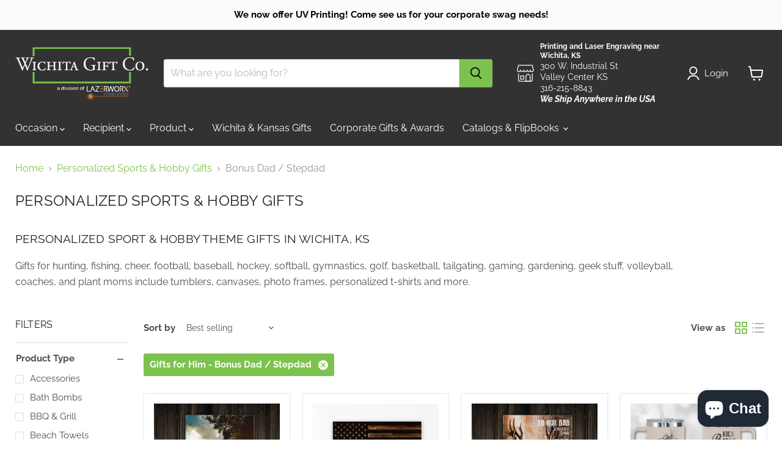

--- FILE ---
content_type: text/html; charset=utf-8
request_url: https://wichitagiftco.com/collections/sports-hobbies/gifts-for-him_bonus-dad-stepdad
body_size: 68869
content:
<!doctype html>
<html class="no-js no-touch" lang="en">
  <head>
    <meta charset="utf-8">
    <meta http-equiv="x-ua-compatible" content="IE=edge">

    <link rel="preconnect" href="https://cdn.shopify.com">
    <link rel="preconnect" href="https://fonts.shopifycdn.com">
    <link rel="preconnect" href="https://v.shopify.com">
    <link rel="preconnect" href="https://cdn.shopifycloud.com">

    <title>Personalized Sport &amp; Hobby Gifts in Wichita, KS
        
        
        
 — Tagged &quot;Gifts for Him: Bonus Dad / Stepdad&quot;
 — Wichita Gift Company</title>

    
      <meta name="description" content="Personalized Sport &amp;amp; Hobby Theme Gifts in Wichita, KS Gifts for hunting, fishing, cheer, football, baseball, hockey, softball, gymnastics, golf, basketball, tailgating, gaming, gardening, geek stuff, volleyball, coaches, and plant moms include tumblers, canvases, photo frames, personalized t-shirts and more.">
    

    
      <link rel="shortcut icon" href="//wichitagiftco.com/cdn/shop/files/wichita_gift_company_favicon_9696bec2-8ac4-4d0c-b859-a77734b58275_32x32.png?v=1641421126" type="image/png">
    

    
      <meta name="robots" content="noindex" />
      <link rel="canonical" href="https://wichitagiftco.com/collections/sports-hobbies" />
    

    <meta name="viewport" content="width=device-width">

    
    





<meta property="og:site_name" content="Wichita Gift Company">
<meta property="og:url" content="https://wichitagiftco.com/collections/sports-hobbies/gifts-for-him_bonus-dad-stepdad">
<meta property="og:title" content="Personalized Sport &amp; Hobby Gifts in Wichita, KS">
<meta property="og:type" content="website">
<meta property="og:description" content="Personalized Sport &amp;amp; Hobby Theme Gifts in Wichita, KS Gifts for hunting, fishing, cheer, football, baseball, hockey, softball, gymnastics, golf, basketball, tailgating, gaming, gardening, geek stuff, volleyball, coaches, and plant moms include tumblers, canvases, photo frames, personalized t-shirts and more.">
















<meta name="twitter:title" content="Personalized Sport &amp; Hobby Gifts in Wichita, KS">
<meta name="twitter:description" content="Personalized Sport &amp;amp; Hobby Theme Gifts in Wichita, KS Gifts for hunting, fishing, cheer, football, baseball, hockey, softball, gymnastics, golf, basketball, tailgating, gaming, gardening, geek stuff, volleyball, coaches, and plant moms include tumblers, canvases, photo frames, personalized t-shirts and more.">





    <link rel="preload" href="//wichitagiftco.com/cdn/fonts/raleway/raleway_n4.2c76ddd103ff0f30b1230f13e160330ff8b2c68a.woff2" as="font" crossorigin="anonymous">
    <link rel="preload" as="style" href="//wichitagiftco.com/cdn/shop/t/17/assets/theme.css?v=146535402178762106601768431192"><script async crossorigin fetchpriority="high" src="/cdn/shopifycloud/importmap-polyfill/es-modules-shim.2.4.0.js"></script>
<script type="importmap">
{
  "imports": {
    "element.base-media": "//wichitagiftco.com/cdn/shop/t/17/assets/element.base-media.js?v=61305152781971747521768431169",
    "element.image.parallax": "//wichitagiftco.com/cdn/shop/t/17/assets/element.image.parallax.js?v=59188309605188605141768431169",
    "element.model": "//wichitagiftco.com/cdn/shop/t/17/assets/element.model.js?v=101001098341450788491768431169",
    "element.quantity-selector": "//wichitagiftco.com/cdn/shop/t/17/assets/element.quantity-selector.js?v=68208048201360514121768431169",
    "element.text.rte": "//wichitagiftco.com/cdn/shop/t/17/assets/element.text.rte.js?v=28194737298593644281768431169",
    "element.video": "//wichitagiftco.com/cdn/shop/t/17/assets/element.video.js?v=47354384994497331701768431169",
    "es-module-shims": "//wichitagiftco.com/cdn/shop/t/17/assets/es-module-shims.min.js?v=3197203922110785981768431169",
    "is-land": "//wichitagiftco.com/cdn/shop/t/17/assets/is-land.min.js?v=92343381495565747271768431169",
    "lightbox": "//wichitagiftco.com/cdn/shop/t/17/assets/lightbox.js?v=116354114233759933611768431169",
    "product.gallery": "//wichitagiftco.com/cdn/shop/t/17/assets/product.gallery.js?v=169430556141423714401768431169",
    "section.slideshow": "//wichitagiftco.com/cdn/shop/t/17/assets/section.slideshow.js?v=176892809315355130961768431169",
    "util.events": "//wichitagiftco.com/cdn/shop/t/17/assets/util.events.js?v=163430142883111782711768431169",
    "util.misc": "//wichitagiftco.com/cdn/shop/t/17/assets/util.misc.js?v=117964846174238173191768431169",
    "util.resource-loader": "//wichitagiftco.com/cdn/shop/t/17/assets/util.resource-loader.js?v=81301169148003274841768431169",
    "utility.stylesheet": "//wichitagiftco.com/cdn/shop/t/17/assets/utility.stylesheet.js?v=115421978848924304161768431169",
    "vendor.drift-zoom": "//wichitagiftco.com/cdn/shop/t/17/assets/vendor.drift-zoom.js?v=58010873367620907491768431169",
    "vendor.in-view": "//wichitagiftco.com/cdn/shop/t/17/assets/vendor.in-view.js?v=126891093837844970591768431169",
    "vendor.photoswipe-ui-default": "//wichitagiftco.com/cdn/shop/t/17/assets/vendor.photoswipe-ui-default.min.js?v=60644649669025199041768431169",
    "vendor.photoswipe": "//wichitagiftco.com/cdn/shop/t/17/assets/vendor.photoswipe.min.js?v=169650331104647059261768431169",
    "vendor.swiper": "//wichitagiftco.com/cdn/shop/t/17/assets/vendor.swiper.js?v=76943365775285958891768431169"
  }
}
</script><script>
  if (!(HTMLScriptElement.supports && HTMLScriptElement.supports('importmap'))) {
    const el = document.createElement('script')
    el.async = true
    el.src = "//wichitagiftco.com/cdn/shop/t/17/assets/es-module-shims.min.js?v=3197203922110785981768431169"
    document.head.appendChild(el)
  }
</script>
<script type="module" src="//wichitagiftco.com/cdn/shop/t/17/assets/is-land.min.js?v=92343381495565747271768431169"></script>
<style data-shopify>:root {
    /* Core Sizes */
    --size-0-25: 0.0625rem; /* 1px */
    --size-0-5: 0.125rem; /* 2px */
    --size-1: 0.25rem; /* 4px */
    --size-1-5: 0.375rem; /* 6px */
    --size-2: 0.5rem; /* 8px */
    --size-2-5: 0.625rem; /* 10px */
    --size-3: 0.75rem; /* 12px */
    --size-3-5: 0.875rem; /* 14px */
    --size-4: 1rem; /* 16px */
    --size-4-5: 1.125rem; /* 18px */
    --size-5: 1.25rem; /* 20px */
    --size-5-5: 1.375rem; /* 22px */
    --size-6: 1.5rem; /* 24px */
    --size-6-5: 1.625rem; /* 26px */
    --size-7: 1.75rem; /* 28px */
    --size-7-5: 1.875rem; /* 30px */
    --size-8: 2rem; /* 32px */
    --size-8-5: 2.125rem; /* 34px */
    --size-9: 2.25rem; /* 36px */
    --size-9-5: 2.375rem; /* 38px */
    --size-10: 2.5rem; /* 40px */
    --size-11: 2.75rem; /* 44px */
    --size-12: 3rem; /* 48px */
    --size-14: 3.5rem; /* 56px */
    --size-16: 4rem; /* 64px */
    --size-18: 4.5rem; /* 72px */
    --size-20: 5rem; /* 80px */
    --size-24: 6rem; /* 96px */
    --size-28: 7rem; /* 112px */
    --size-32: 8rem; /* 128px */

    /* Text Sizes */
    --text-size-2: 0.5rem; /* 8px */
    --text-size-2-5: 0.625rem; /* 10px */
    --text-size-3: 0.75rem; /* 12px */
    --text-size-3-5: 0.875rem; /* 14px */
    --text-size-4: 1rem; /* 16px */
    --text-size-4-5: 1.125rem; /* 18px */
    --text-size-5: 1.25rem; /* 20px */
    --text-size-5-5: 1.375rem; /* 22px */
    --text-size-6: 1.5rem; /* 24px */
    --text-size-6-5: 1.625rem; /* 26px */
    --text-size-7: 1.75rem; /* 28px */
    --text-size-7-5: 1.875rem; /* 30px */
    --text-size-8: 2rem; /* 32px */
    --text-size-8-5: 2.125rem; /* 34px */
    --text-size-9: 2.25rem; /* 36px */
    --text-size-9-5: 2.375rem; /* 38px */
    --text-size-10: 2.5rem; /* 40px */
    --text-size-11: 2.75rem; /* 44px */
    --text-size-12: 3rem; /* 48px */
    --text-size-14: 3.5rem; /* 56px */
    --text-size-16: 4rem; /* 64px */
    --text-size-18: 4.5rem; /* 72px */
    --text-size-20: 5rem; /* 80px */
    --text-size-24: 6rem; /* 96px */
    --text-size-28: 7rem; /* 112px */
    --text-size-32: 8rem; /* 128px */

    /* Line */
    --line-size-none: 0px;
    --line-size-xs: 0.5px;
    --line-size-sm: 1px;
    --line-size-md: 2px;
    --line-size-lg: 4px;
    --line-size-xl: 8px;

    /* Gap */
    --gap-size-none: 0px;
    --gap-size-xs: 8px;
    --gap-size-sm: 16px;
    --gap-size-md: 32px;
    --gap-size-lg: 48px;
    --gap-size-xl: 64px;

    /* Radius */
    --radius-xs: 4px;
    --radius-sm: 8px;
    --radius-md: 12px;
    --radius-lg: 16px;
    --radius-xl: 24px;
    --radius-2xl: 32px;
    --radius-none: 0px;
    --radius-full: 999px;

    /* Dropshadow */
    --shadow-none: 0px 0px 0px 0px rgba(0, 0, 0, 0);
    --shadow-sm: 0px 1px 2px 0px rgba(0, 0, 0, 0.08);
    --shadow-md: 0px 2px 4px -1px rgba(0, 0, 0, 0.08);
    --shadow-lg: 0px 8px 16px -4px rgba(0, 0, 0, 0.08);
    --shadow-xl: 0px 16px 32px -6px rgba(0, 0, 0, 0.12);
    --shadow-2xl: 0px 16px 64px -12px rgba(0, 0, 0, 0.22);

    /* Font Weights */
    --font-weight-100: 100;
    --font-weight-200: 200;
    --font-weight-300: 300;
    --font-weight-400: 400;
    --font-weight-500: 500;
    --font-weight-600: 600;
    --font-weight-700: 700;
    --font-weight-800: 800;
    --font-weight-900: 900;

    /* Letter Spacings */
    --letter-space-2xs: -0.05em;
    --letter-space-xs: -0.03em;
    --letter-space-sm: -0.015em;
    --letter-space-md: 0em;
    --letter-space-lg: 0.015em;
    --letter-space-xl: 0.03em;
    --letter-space-2xl: 0.05em;
    --letter-space-3xl: 0.08em;
    --letter-space-4xl: 0.12em;

    /* Line Heights */
    --line-height-2xs: 0.9;
    --line-height-xs: 1;
    --line-height-sm: 1.1;
    --line-height-md: 1.2;
    --line-height-lg: 1.5;
    --line-height-xl: 1.7;
    --line-height-2xl: 2;

    /* Color Shades */
    --shade-0: 0%;
    --shade-4: 4%;
    --shade-8: 8%;
    --shade-12: 12%;
    --shade-16: 16%;
    --shade-20: 20%;
    --shade-30: 30%;
    --shade-40: 40%;
    --shade-50: 50%;
    --shade-60: 60%;
    --shade-70: 70%;
    --shade-80: 80%;
    --shade-90: 90%;
    --shade-100: 100%;
  }</style><style data-shopify>/* Root Variables */
  :root {
    --root-font-size: 16px;
    --root-color-primary: #000;
    --root-color-secondary: #fff;
  }

  /* Colors */
  :root {
    --color-primary: var(--root-color-primary);
    --color-secondary: var(--root-color-secondary);
    --color-focus: #4a9afc;
    --color-error: #ba4444;
    --color-price: var(--color-primary);
    --color-text-savings: var(--color-primary);
    --disabled-grey: #f6f6f6;
    --disabled-border: #b6b6b6;
    --disabled-grey-text: #b6b6b6;
    --success-green: #56ad6a;
    --success-green-bg: #ecfef0;
    --color-sticky-nav-links: #fff;
  }

  /* Body Font Stack */
  :root {
    --body-font-family: 'Arial';
    --body-font-family-fallback: 'sans-serif';
    --body-font-weight: var(--font-weight-400);
    --body-letter-spacing: var(--letter-space-md);
    --body-line-height: var(--line-height-md);
    --body-text-transform: none;
    --body-lg-font-size: var(--text-size-4);
    --body-md-font-size: var(--text-size-3-5);
    --body-sm-font-size: var(--text-size-3);
    --body-xs-font-size: var(--text-size-2-5);

    @media screen and (min-width: 769px) {
      --body-lg-font-size: var(--text-size-4-5);
      --body-md-font-size: var(--text-size-4);
      --body-sm-font-size: var(--text-size-3-5);
      --body-xs-font-size: var(--text-size-3);
    }
  }

  /* Heading Font Stack */
  :root {
    --heading-font-family: 'Arial';
    --heading-font-family-fallback: 'sans-serif';
    --heading-font-weight: var(--font-weight-700);
    --heading-letter-spacing: var(--letter-space-md);

    --heading-2xl-line-height: var(--line-height-md);
    --heading-xl-line-height: var(--line-height-md);
    --heading-lg-line-height: var(--line-height-md);
    --heading-md-line-height: var(--line-height-md);
    --heading-sm-line-height: var(--line-height-md);
    --heading-xs-line-height: var(--line-height-md);

    --heading-2xl-font-size: var(--text-size-12);
    --heading-xl-font-size: var(--text-size-8);
    --heading-lg-font-size: var(--text-size-6);
    --heading-md-font-size: var(--text-size-5);
    --heading-sm-font-size: var(--text-size-4-5);
    --heading-xs-font-size: var(--text-size-4);

    @media screen and (min-width: 769px) {
      --heading-2xl-font-size: var(--text-size-16);
      --heading-xl-font-size: var(--text-size-12);
      --heading-lg-font-size: var(--text-size-8);
      --heading-md-font-size: var(--text-size-6);
      --heading-sm-font-size: var(--text-size-5);
      --heading-xs-font-size: var(--text-size-4-5);
    }
  }

  /* Accent Font Stack */
  :root {
    --accent-font-family: 'Arial';
    --accent-font-family-fallback: 'sans-serif';
    --accent-font-weight: var(--font-weight-400);
    --accent-letter-spacing: var(--letter-space-4xl);
    --accent-line-height: var(--line-height-md);
    --accent-text-transform: uppercase;
  }

  /* ==================================================================== */
  /* OLD CSS VARIABLES THAT NEEDS TO 🔥 */
  /* ==================================================================== */
  :root {
    --z-index-modal: 30;
    --z-index-toolbar: 7;
    --z-index-header: 6;
    --z-index-header-submenu: 7;
    --z-index-header-bottom-row: 3;
    --z-index-header-drawers: 5;
    --z-index-header-drawers-mobile: 3;
    --z-index-header-search: 7;
    --z-index-loader: 4;
    --z-index-header-search-overlay: 1;
    --url-ico-select: url(//wichitagiftco.com/cdn/shop/t/17/assets/ico-select.svg);
    --url-swirl-svg: url(//wichitagiftco.com/cdn/shop/t/17/assets/swirl.svg);
    --header-padding-bottom: 0;
    --gutter: 30px;
    --page-width: 1500px;
    --page-width-narrow: 1000px;
    --page-width-gutter-small: 17px;
    --grid-gutter: 22px;
    --grid-gutter-small: 16px;
    --slide-curve: 0.25s cubic-bezier(0.165, 0.84, 0.44, 1);
    --drawer-box-shadow: 0 10px 25px rgba(0, 0, 0, 0.15);
    --product-grid-margin: 10px;
    --product-grid-padding: 12px;
    --product-radius: 10px;
    --page-top-padding: 35px;
    --page-narrow: 780px;
    --page-width-padding: 40px;
    --grid-gutter: 22px;
    --index-section-padding: 60px;
    --section-header-bottom: 40px;
    --size-chart-margin: 30px 0;
    --size-chart-icon-margin: 5px;
    --newsletter-reminder-padding: 20px 30px 20px 25px;
    --text-frame-margin: 10px;
    --desktop-menu-chevron-size: 10px;
    --site-nav-item-padding: 20px;
    --site-nav-item-padding-top-bottom: 16px;
    --site-nav-icon-padding: 12px;
  }

  @media screen and (max-width: 768px) {
    :root {
      --page-top-padding: 15px;
      --page-narrow: 330px;
      --page-width-padding: 17px;
      --grid-gutter: 16px;
      --index-section-padding: 40px;
      --section-header-bottom: 25px;
      --text-frame-margin: 7px;
    }
  }</style>
<style data-shopify>:root {
    --text-size-scale-n-4: var(--text-size-2); /* 8px */
    --text-size-scale-n-3: var(--text-size-2-5); /* 10px */
    --text-size-scale-n-2: var(--text-size-3); /* 12px */
    --text-size-scale-n-1: var(--text-size-3-5); /* 14px */
    --text-size-scale-n0: var(--text-size-4); /* 16px */
    --text-size-scale-n1: var(--text-size-4-5); /* 18px */
    --text-size-scale-n2: var(--text-size-5); /* 20px */
    --text-size-scale-n3: var(--text-size-6); /* 24px */
    --text-size-scale-n4: var(--text-size-6-5); /* 26px */
    --text-size-scale-n5: var(--text-size-7); /* 28px */
    --text-size-scale-n6: var(--text-size-8); /* 32px */
    --text-size-scale-n7: var(--text-size-9); /* 36px */
    --text-size-scale-n8: var(--text-size-10); /* 40px */
    --text-size-scale-n9: var(--text-size-12); /* 48px */
    --text-size-scale-n10: var(--text-size-14); /* 56px */
    --text-size-scale-n11: var(--text-size-16); /* 64px */
    --text-size-scale-n12: var(--text-size-18); /* 72px */
    --text-size-scale-n13: var(--text-size-20); /* 80px */
    --text-size-scale-n14: var(--text-size-24); /* 96px */

    --font-weight-scale-n-3: var(--font-weight-100);
    --font-weight-scale-n-2: var(--font-weight-200);
    --font-weight-scale-n-1: var(--font-weight-300);
    --font-weight-scale-n0: var(--font-weight-400);
    --font-weight-scale-n1: var(--font-weight-500);
    --font-weight-scale-n2: var(--font-weight-600);
    --font-weight-scale-n3: var(--font-weight-700);
    --font-weight-scale-n4: var(--font-weight-800);
    --font-weight-scale-n5: var(--font-weight-900);

    --letter-spacing-scale-n-3: var(--letter-space-2xs);
    --letter-spacing-scale-n-2: var(--letter-space-xs);
    --letter-spacing-scale-n-1: var(--letter-space-sm);
    --letter-spacing-scale-n0: var(--letter-space-md);
    --letter-spacing-scale-n1: var(--letter-space-lg);
    --letter-spacing-scale-n2: var(--letter-space-xl);
    --letter-spacing-scale-n3: var(--letter-space-2xl);
    --letter-spacing-scale-n4: var(--letter-space-3xl);
    --letter-spacing-scale-n5: var(--letter-space-4xl);

    --line-height-scale-n-3: var(--line-height-2xs);
    --line-height-scale-n-2: var(--line-height-xs);
    --line-height-scale-n-1: var(--line-height-sm);
    --line-height-scale-n0: var(--line-height-md);
    --line-height-scale-n1: var(--line-height-lg);
    --line-height-scale-n2: var(--line-height-xl);
    --line-height-scale-n3: var(--line-height-2xl);

    /* Body Font Scales */--body-letter-spacing: var(--letter-spacing-scale-n0);--body-line-height: var(--line-height-scale-n1);--body-lg-font-size: var(--text-size-scale-n0);
      --body-md-font-size: var(--text-size-scale-n-1);
      --body-sm-font-size: var(--text-size-scale-n-2);
      --body-xs-font-size: var(--text-size-scale-n-3);/* Heading Font Scales */--heading-letter-spacing: var(--letter-spacing-scale-n0);--heading-line-height: var(--line-height-scale-n0);/* Accent Font Scales */@media screen and (min-width: 769px) {
      /* Body Font Desktop Sizes */--body-lg-font-size: var(--text-size-scale-n1);
        --body-md-font-size: var(--text-size-scale-n0);
        --body-sm-font-size: var(--text-size-scale-n-1);
        --body-xs-font-size: var(--text-size-scale-n-2);/* Heading Desktop Font Sizes */--heading-2xl-font-size: max(var(--text-size-scale-n11), var(--body-md-font-size));
        --heading-xl-font-size: max(var(--text-size-scale-n9), var(--body-md-font-size));
        --heading-lg-font-size: max(var(--text-size-scale-n6), var(--body-md-font-size));
        --heading-md-font-size: max(var(--text-size-scale-n3), var(--body-md-font-size));
        --heading-sm-font-size: max(var(--text-size-scale-n2), var(--body-md-font-size));
        --heading-xs-font-size: max(var(--text-size-scale-n1), var(--body-md-font-size));}
  }</style>
<style data-shopify>:root {
    

    
  }

  

  

  /* LEGACY TOKENS THAT WE NEED TO KILLLLLLLLLLLLL */
  /* --------------------------------------------- */

  :root {
    /* Fixed colors */
    --color-price: ;
    --color-text-savings: ;

    /* TODO: Move to component that uses this */
    --color-button-primary: #000; /* TODO: Remove this */
    --color-button-primary-light: #1a1a1a; /* TODO: Remove this */
    --color-button-primary-dim: #000000; /* TODO: Remove this */
    --color-button-primary-text: #000000; /* TODO: Remove this */

    --color-sale-tag: ;
    --color-sale-tag-text: ;
  }</style><style data-shopify>
  :root {
    

    --color-background: #fff;
    --color-background-alpha-0: rgba(255, 255, 255, 0);
    --color-background-alpha-90: rgba(255, 255, 255, 0.9);

    /* Typography */
    
    
    --color-headings: #1d1d1d;
    --color-text: #1d1d1d;

    --color-text-05: #f4f4f4;
    --color-text-05-alpha-0: rgba(244, 244, 244, 0);

    --color-text-hover: #1d1d1d;
    --color-text-light: #1d1d1d;
    --color-links: #046e82;
    --color-link-hover: #1d1d1d;

    /* Products */
    --color-products-in-stock: #268c0b;
    --color-products-low-stock: #cc1313;
    --color-products-no-stock: #121212;

    /* Buttons */
    
    

    --color-button-text: #ffffff;
    --color-button-background: #f04f36;
    --color-button-background-hover: #f2614a;

    --color-button-background-focus: #dddddd;
    --color-button-disable: #939393;

    --color-button-secondary-text: #f04f36;
    --color-button-secondary-background: #ffffff;
    --color-button-secondary-background-hover: #ffffff;
    --color-button-secondary-background-focus: #e6e6e6;
    --color-button-secondary-border: #dddddd;
    --color-button-secondary-border-hover: #c7c7c7;

    --button-primary-text-color: #ffffff;
    --button-primary-text-color-highlight: #ffffff;
    --button-primary-bg-color: #000000;
    --button-primary-bg-color-highlight: #606060;
    --button-primary-border-color: rgba(0,0,0,0);
    --button-primary-border-color-highlight: rgba(0,0,0,0);

    --button-secondary-text-color: #000000;
    --button-secondary-text-color-highlight: #ffffff;
    --button-secondary-bg-color: rgba(0,0,0,0);
    --button-secondary-bg-color-highlight: #000000;
    --button-secondary-border-color: #000000;
    --button-secondary-border-color-highlight: #000000;

    --button-link-text-color: #000000;
    --button-link-text-color-highlight: #ccc;

    /* Header */
    --color-header-text: #1d1d1d;
    --color-header-background: #fff;

    /* Forms */
    
    --color-input-text: #4d4d4d;

    --color-input-text-hover: #dddddd;

    --color-input-background: #fff;
    --color-input-background-hover: #f4f4f4;

    --color-input-border: #dddddd;
    --color-input-border-alpha-25: rgba(221, 221, 221, 0.25);


    --color-input-border-morph-2: #c7c7c7;
    --color-input-border-morph-4: #b1b1b1;
    --color-input-border-morph-10: #858585;
    --color-input-border-morph-12: #767676;

    --color-input-border-hover: #c7c7c7;

    --color-product-sale-accent: #f04f36;
    --color-product-review-star: #ffab41;

    /* Footer */
    --color-footer-text: #1d1d1d;

    --color-footer-background: #f5f3ed;


    --color-footer-link: #3c3c3c;
    --color-footer-color-alt: rgba(29, 29, 29, 0.8);
    --color-additional-accent: rgba(29, 29, 29, 0.5);

    /* Placeholders */
    --color-placeholder-background: #ededed;
    --color-placeholder-fill: #b0b0b0;

    /* General */
    
    
    
    --color-black: #000;
    --color-white: #fff;

    --color-border: #808080;
    --color-border-modify: rgba(128, 128, 128, 0.3);
    --color-border-less-soft: rgba(0, 0, 0, 0.25);
    --color-border-soft: rgba(0, 0, 0, 0.15);
    --color-border-softer: rgba(0, 0, 0, 0.1);


    --color-overlay-background: Liquid error (snippets/head.styles.legacy-settings-color line 118): Alpha must be a float between 0 and 1;


    --color-background-8: #ededed;
    --color-background-4: #f6f6f6;

    --color-background-light: #f2f2f2;
    --color-search-category-background: #e8e8e8;

    --color-box-shadow-border: rgba(128, 128, 128, 0.16);
    --color-box-shadow-shadow: rgba(128, 128, 128, 0.11);
    --color-box-shadow-border-focused: rgba(128, 128, 128, 0.5);
    --color-box-shadow-shadow-focused: rgba(128, 128, 128, 0.5);

    --color-box-shadow-shadow-headings: rgba(128, 128, 128, 0.05);

    --color-error: #f05d5d;
    --color-success: #51a551;
    --color-warning: #dfa354;
    --color-highlight: #fffbd9;
    --color-notice: --color-text;
    --color-sale: --color-product-sale-accent;
    --color-star: --color-product-review-star;
    --color-star-empty: #8e8e8e;

    --color-facebook: #425dab;
    --color-x: #000;
    --color-pinterest: #bd1c1c;
    --color-linkedin: #0077B5;
  }
</style>
<style data-shopify>:root {
    --heading-font-family: 'Open Sans', sans-serif;
    --heading-font-weight: 400;
    --heading-letter-spacing: 0px;
    --body-font-family: 'Open Sans', sans-serif;

    --heading-font-style: normal;
    --subheading-font-family: 'Open Sans', sans-serif;
    --button-font-family: 'Open Sans', sans-serif;

    /* Font sizes */
    --heading-xl-font-size: 40px;
    --heading-lg-font-size: 20px;
    --body-md-font-size: 15px;

    --button-primary-font-size: 1rem;
    --button-primary-line-height: inherit;

    --button-secondary-font-size: 1rem;
    --button-secondary-line-height: inherit;

    --button-link-style-font-size: 1rem;
    --button-link-style-line-height: inherit;

    --heading-responsive: 1;
    --subheading-responsive: 1;

    /* Button styles */
    --button-font-weight: 700;
    --button-font-style: normal;
    --button-letter-spacing: 0px;
    --button-transition-speed: 0.3s;
    --button-font-capitalization: none;

    --button-primary-border-radius: 0px;
    --button-secondary-border-radius: 0px;
    --button-link-underline-thickness: 1px;
    --button-link-underline-style: solid;
  }</style>
<style-sheet name="vendor.flickity.css" remove-duplicate="true" load="async" style="display: none;"><link href="//wichitagiftco.com/cdn/shop/t/17/assets/vendor.flickity.css?v=168134560433028609901768431169" rel="preload" as="style" onload="this.rel='stylesheet'">
<script type="module" src="//wichitagiftco.com/cdn/shop/t/17/assets/utility.stylesheet.js?v=115421978848924304161768431169"></script></style-sheet>

<style-sheet name="vendor.swiper.css" remove-duplicate="true" load="async" style="display: none;"><link href="//wichitagiftco.com/cdn/shop/t/17/assets/vendor.swiper.css?v=103091539061108917781768431169" rel="preload" as="style" onload="this.rel='stylesheet'">
<script type="module" src="//wichitagiftco.com/cdn/shop/t/17/assets/utility.stylesheet.js?v=115421978848924304161768431169"></script></style-sheet>



<style data-shopify>
  :root {
    /* Backgrounds */
    
    

    --color-background: 
      
rgb(255, 255, 255)
    ;
    --color-background-alpha-0: rgba(255, 255, 255, 0);
    --color-background-alpha-90: rgba(255, 255, 255, 0.9);

    /* Typography */
    --color-headings: #222222;
    --color-text: #4d4d4d;

    --color-text-05: #f6f6f6;
    --color-text-05-alpha-0: rgba(246, 246, 246, 0);

    
    

    
    
    
    

    --color-text-hover: 
      
#343434
    ;
    --color-text-light: #949494;
    --color-links: #7dc24e;

    
    
    

    --color-link-hover: 
      
#6eb43e
    ;

    /* Products */
    --color-products-in-stock: #3C9342;
    --color-products-low-stock: #E99114;
    --color-products-no-stock: #BF262F;

    /* Buttons */
    --color-button-text: #000000;
    --color-button-background: #7dc24e;
    --color-button-background-hover: rgb(138, 200, 96);

    
    

    --color-button-background-focus: 
      
#72bb40
    ;
    --color-button-disable: #888888;

    --color-button-secondary-text: #7dc24e;
    --color-button-secondary-background: #ffffff;
    --color-button-secondary-background-hover: rgb(255, 255, 255);

    
    

    --color-button-secondary-background-focus: 
      
#ebebeb
    ;
    --color-button-secondary-border: #dddddd;

    
    

    --color-button-secondary-border-hover: 
      
#cecece
    ;

    /* Header */
    --color-header-text: #ffffff;

    
    

    --color-header-background: 
      
rgb(50, 50, 50)
    ;

    /* Forms */
    --color-input-text: #4d4d4d;

    
    

    --color-input-text-hover: 
      
#434343
    ;

    --color-input-background: #ffffff;
    --color-input-background-hover: #f6f6f6;

    --color-input-border: #dddddd;
    --color-input-border-alpha-25: rgba(221, 221, 221, 0.25);

    

    
    

    
    

    
    

    
    

    --color-input-border-morph-2: 
      
#cecece
    ;
    --color-input-border-morph-4: 
      
#bebebe
    ;
    --color-input-border-morph-10: 
      
#919191
    ;
    --color-input-border-morph-12: 
      
#818181
    ;

    --color-input-border-hover: 
      
#cecece
    ;

    --color-product-sale-accent: #de0182;
    --color-product-review-star: #ffab41;

    /* Footer */
    --color-footer-text: #5c5c5c;

    
    

    --color-footer-background: 
      
rgb(251, 251, 251)
    ;

    
    

    --color-footer-link: 
      
#525252
    ;
    --color-footer-color-alt: rgba(92, 92, 92, 0.8);
    --color-additional-accent: rgba(92, 92, 92, 0.5);

    /* Placeholders */
    --color-placeholder-background: #f1f1f1;
    --color-placeholder-fill: #c1c1c1;

    /* General */
    
    

    --color-black: #000;
    --color-white: #fff;

    
    
    
    

    
    

    --color-border: rgb(128, 128, 128);
    --color-border-modify: rgba(128, 128, 128, 0.3);
    --color-border-less-soft: rgba(0, 0, 0, 0.25);
    --color-border-soft: rgba(0, 0, 0, 0.15);
    --color-border-softer: rgba(0, 0, 0, 0.1);

    

    --color-overlay-background: rgba(0, 0, 0, 0.5);

    

    --color-background-8: #f1f1f1;
    --color-background-4: #f8f8f8;

    --color-background-light: #f6f6f6;
    --color-search-category-background: #ededed;

    --color-box-shadow-border: rgba(128, 128, 128, 0.16);
    --color-box-shadow-shadow: rgba(128, 128, 128, 0.11);
    --color-box-shadow-border-focused: rgba(128, 128, 128, 0.5);
    --color-box-shadow-shadow-focused: rgba(128, 128, 128, 0.5);

    --color-box-shadow-shadow-headings: rgba(128, 128, 128, 0.05);

    --color-error: #f05d5d;
    --color-success: #51a551;
    --color-warning: #dfa354;
    --color-highlight: #fffbd9;
    --color-notice: --color-text;
    --color-sale: --color-product-sale-accent;
    --color-star: --color-product-review-star;
    --color-star-empty: #a6a6a6;

    --color-facebook: #425dab;
    --color-x: #000;
    --color-pinterest: #bd1c1c;
    --color-linkedin: #0077B5;
  }
</style>

<style data-shopify>:root {
    /* Override heading font stack with empire legacy settings */
    --heading-font-family: Raleway,sans-serif;
    --heading-font-scale: 0.8;
    --heading-font-weight: 400;
    --heading-font-style: normal;
    --heading-font-capitalization: uppercase;
    --heading-letter-spacing: 0.01em;
    --subheading-font-family: 'Nunito Sans', sans-serif;
    --button-font-family: Raleway,sans-serif;
    --button-font-weight: 400;
    --button-font-style: normal;
    --button-font-capitalization: initial;
    --button-letter-spacing: 0.0em;

    --heading-responsive: 1;
    --subheading-responsive: 1;
    --body-font-family: Raleway;
  }</style><script>window.performance && window.performance.mark && window.performance.mark('shopify.content_for_header.start');</script><meta name="facebook-domain-verification" content="x2z8z1n6brs85tril5vpzubhfowove">
<meta name="facebook-domain-verification" content="fwbcetmjr3owdk1fkxtcili2j8gaik">
<meta name="facebook-domain-verification" content="tw85k26occvexo6smgmj97v8s8wiv4">
<meta name="facebook-domain-verification" content="evbflmv9g2sy9le6s1ol40ppcvw2ka">
<meta name="facebook-domain-verification" content="mduj7t4nvzrw3w6x86wo4ui9q252us">
<meta name="facebook-domain-verification" content="z91uqb0y1wtt2azwmc3nzpjfb0gdgv">
<meta name="google-site-verification" content="B_l2Xmyk-N8eNi1koocaQqjQuIRLQSIeOGaGRQZVRqQ">
<meta id="shopify-digital-wallet" name="shopify-digital-wallet" content="/45258834070/digital_wallets/dialog">
<meta name="shopify-checkout-api-token" content="1429a9526ce2425c0c3847652bd22890">
<meta id="in-context-paypal-metadata" data-shop-id="45258834070" data-venmo-supported="false" data-environment="production" data-locale="en_US" data-paypal-v4="true" data-currency="USD">
<link rel="alternate" type="application/atom+xml" title="Feed" href="/collections/sports-hobbies/gifts-for-him_bonus-dad-stepdad.atom" />
<link rel="alternate" type="application/json+oembed" href="https://wichitagiftco.com/collections/sports-hobbies/gifts-for-him_bonus-dad-stepdad.oembed">
<script async="async" src="/checkouts/internal/preloads.js?locale=en-US"></script>
<link rel="preconnect" href="https://shop.app" crossorigin="anonymous">
<script async="async" src="https://shop.app/checkouts/internal/preloads.js?locale=en-US&shop_id=45258834070" crossorigin="anonymous"></script>
<script id="apple-pay-shop-capabilities" type="application/json">{"shopId":45258834070,"countryCode":"US","currencyCode":"USD","merchantCapabilities":["supports3DS"],"merchantId":"gid:\/\/shopify\/Shop\/45258834070","merchantName":"Wichita Gift Company","requiredBillingContactFields":["postalAddress","email"],"requiredShippingContactFields":["postalAddress","email"],"shippingType":"shipping","supportedNetworks":["visa","masterCard","amex","discover","elo","jcb"],"total":{"type":"pending","label":"Wichita Gift Company","amount":"1.00"},"shopifyPaymentsEnabled":true,"supportsSubscriptions":true}</script>
<script id="shopify-features" type="application/json">{"accessToken":"1429a9526ce2425c0c3847652bd22890","betas":["rich-media-storefront-analytics"],"domain":"wichitagiftco.com","predictiveSearch":true,"shopId":45258834070,"locale":"en"}</script>
<script>var Shopify = Shopify || {};
Shopify.shop = "wichita-gift-company.myshopify.com";
Shopify.locale = "en";
Shopify.currency = {"active":"USD","rate":"1.0"};
Shopify.country = "US";
Shopify.theme = {"name":"Empire Theme V 12.2.1 Updated 1.14.26","id":156602597627,"schema_name":"Empire","schema_version":"12.2.1","theme_store_id":838,"role":"main"};
Shopify.theme.handle = "null";
Shopify.theme.style = {"id":null,"handle":null};
Shopify.cdnHost = "wichitagiftco.com/cdn";
Shopify.routes = Shopify.routes || {};
Shopify.routes.root = "/";</script>
<script type="module">!function(o){(o.Shopify=o.Shopify||{}).modules=!0}(window);</script>
<script>!function(o){function n(){var o=[];function n(){o.push(Array.prototype.slice.apply(arguments))}return n.q=o,n}var t=o.Shopify=o.Shopify||{};t.loadFeatures=n(),t.autoloadFeatures=n()}(window);</script>
<script>
  window.ShopifyPay = window.ShopifyPay || {};
  window.ShopifyPay.apiHost = "shop.app\/pay";
  window.ShopifyPay.redirectState = null;
</script>
<script id="shop-js-analytics" type="application/json">{"pageType":"collection"}</script>
<script defer="defer" async type="module" src="//wichitagiftco.com/cdn/shopifycloud/shop-js/modules/v2/client.init-shop-cart-sync_C5BV16lS.en.esm.js"></script>
<script defer="defer" async type="module" src="//wichitagiftco.com/cdn/shopifycloud/shop-js/modules/v2/chunk.common_CygWptCX.esm.js"></script>
<script type="module">
  await import("//wichitagiftco.com/cdn/shopifycloud/shop-js/modules/v2/client.init-shop-cart-sync_C5BV16lS.en.esm.js");
await import("//wichitagiftco.com/cdn/shopifycloud/shop-js/modules/v2/chunk.common_CygWptCX.esm.js");

  window.Shopify.SignInWithShop?.initShopCartSync?.({"fedCMEnabled":true,"windoidEnabled":true});

</script>
<script>
  window.Shopify = window.Shopify || {};
  if (!window.Shopify.featureAssets) window.Shopify.featureAssets = {};
  window.Shopify.featureAssets['shop-js'] = {"shop-cart-sync":["modules/v2/client.shop-cart-sync_ZFArdW7E.en.esm.js","modules/v2/chunk.common_CygWptCX.esm.js"],"init-fed-cm":["modules/v2/client.init-fed-cm_CmiC4vf6.en.esm.js","modules/v2/chunk.common_CygWptCX.esm.js"],"shop-button":["modules/v2/client.shop-button_tlx5R9nI.en.esm.js","modules/v2/chunk.common_CygWptCX.esm.js"],"shop-cash-offers":["modules/v2/client.shop-cash-offers_DOA2yAJr.en.esm.js","modules/v2/chunk.common_CygWptCX.esm.js","modules/v2/chunk.modal_D71HUcav.esm.js"],"init-windoid":["modules/v2/client.init-windoid_sURxWdc1.en.esm.js","modules/v2/chunk.common_CygWptCX.esm.js"],"shop-toast-manager":["modules/v2/client.shop-toast-manager_ClPi3nE9.en.esm.js","modules/v2/chunk.common_CygWptCX.esm.js"],"init-shop-email-lookup-coordinator":["modules/v2/client.init-shop-email-lookup-coordinator_B8hsDcYM.en.esm.js","modules/v2/chunk.common_CygWptCX.esm.js"],"init-shop-cart-sync":["modules/v2/client.init-shop-cart-sync_C5BV16lS.en.esm.js","modules/v2/chunk.common_CygWptCX.esm.js"],"avatar":["modules/v2/client.avatar_BTnouDA3.en.esm.js"],"pay-button":["modules/v2/client.pay-button_FdsNuTd3.en.esm.js","modules/v2/chunk.common_CygWptCX.esm.js"],"init-customer-accounts":["modules/v2/client.init-customer-accounts_DxDtT_ad.en.esm.js","modules/v2/client.shop-login-button_C5VAVYt1.en.esm.js","modules/v2/chunk.common_CygWptCX.esm.js","modules/v2/chunk.modal_D71HUcav.esm.js"],"init-shop-for-new-customer-accounts":["modules/v2/client.init-shop-for-new-customer-accounts_ChsxoAhi.en.esm.js","modules/v2/client.shop-login-button_C5VAVYt1.en.esm.js","modules/v2/chunk.common_CygWptCX.esm.js","modules/v2/chunk.modal_D71HUcav.esm.js"],"shop-login-button":["modules/v2/client.shop-login-button_C5VAVYt1.en.esm.js","modules/v2/chunk.common_CygWptCX.esm.js","modules/v2/chunk.modal_D71HUcav.esm.js"],"init-customer-accounts-sign-up":["modules/v2/client.init-customer-accounts-sign-up_CPSyQ0Tj.en.esm.js","modules/v2/client.shop-login-button_C5VAVYt1.en.esm.js","modules/v2/chunk.common_CygWptCX.esm.js","modules/v2/chunk.modal_D71HUcav.esm.js"],"shop-follow-button":["modules/v2/client.shop-follow-button_Cva4Ekp9.en.esm.js","modules/v2/chunk.common_CygWptCX.esm.js","modules/v2/chunk.modal_D71HUcav.esm.js"],"checkout-modal":["modules/v2/client.checkout-modal_BPM8l0SH.en.esm.js","modules/v2/chunk.common_CygWptCX.esm.js","modules/v2/chunk.modal_D71HUcav.esm.js"],"lead-capture":["modules/v2/client.lead-capture_Bi8yE_yS.en.esm.js","modules/v2/chunk.common_CygWptCX.esm.js","modules/v2/chunk.modal_D71HUcav.esm.js"],"shop-login":["modules/v2/client.shop-login_D6lNrXab.en.esm.js","modules/v2/chunk.common_CygWptCX.esm.js","modules/v2/chunk.modal_D71HUcav.esm.js"],"payment-terms":["modules/v2/client.payment-terms_CZxnsJam.en.esm.js","modules/v2/chunk.common_CygWptCX.esm.js","modules/v2/chunk.modal_D71HUcav.esm.js"]};
</script>
<script>(function() {
  var isLoaded = false;
  function asyncLoad() {
    if (isLoaded) return;
    isLoaded = true;
    var urls = ["https:\/\/cdn.customily.com\/shopify\/static\/customily.shopify.script.js?shop=wichita-gift-company.myshopify.com","https:\/\/rio.pwztag.com\/rio.js?shop=wichita-gift-company.myshopify.com","https:\/\/loox.io\/widget\/FrzBssgKtD\/loox.1690926133055.js?shop=wichita-gift-company.myshopify.com","\/\/cdn.shopify.com\/proxy\/d32dbf076059c67f2a1cb30086e6c13c1270d9f23b63a62e86a541896e5a37c7\/script.cmoffer.com\/personalized-shopify-1.1.7.js?shop=wichita-gift-company.myshopify.com\u0026sp-cache-control=cHVibGljLCBtYXgtYWdlPTkwMA","https:\/\/sp-seller.webkul.com\/js\/seller_profile_tag.js?shop=wichita-gift-company.myshopify.com"];
    for (var i = 0; i < urls.length; i++) {
      var s = document.createElement('script');
      s.type = 'text/javascript';
      s.async = true;
      s.src = urls[i];
      var x = document.getElementsByTagName('script')[0];
      x.parentNode.insertBefore(s, x);
    }
  };
  if(window.attachEvent) {
    window.attachEvent('onload', asyncLoad);
  } else {
    window.addEventListener('load', asyncLoad, false);
  }
})();</script>
<script id="__st">var __st={"a":45258834070,"offset":-21600,"reqid":"9b484ab4-dfaa-4d27-a0c6-b74543d68aa3-1768607900","pageurl":"wichitagiftco.com\/collections\/sports-hobbies\/gifts-for-him_bonus-dad-stepdad","u":"e99d65df95f7","p":"collection","rtyp":"collection","rid":393878700283};</script>
<script>window.ShopifyPaypalV4VisibilityTracking = true;</script>
<script id="captcha-bootstrap">!function(){'use strict';const t='contact',e='account',n='new_comment',o=[[t,t],['blogs',n],['comments',n],[t,'customer']],c=[[e,'customer_login'],[e,'guest_login'],[e,'recover_customer_password'],[e,'create_customer']],r=t=>t.map((([t,e])=>`form[action*='/${t}']:not([data-nocaptcha='true']) input[name='form_type'][value='${e}']`)).join(','),a=t=>()=>t?[...document.querySelectorAll(t)].map((t=>t.form)):[];function s(){const t=[...o],e=r(t);return a(e)}const i='password',u='form_key',d=['recaptcha-v3-token','g-recaptcha-response','h-captcha-response',i],f=()=>{try{return window.sessionStorage}catch{return}},m='__shopify_v',_=t=>t.elements[u];function p(t,e,n=!1){try{const o=window.sessionStorage,c=JSON.parse(o.getItem(e)),{data:r}=function(t){const{data:e,action:n}=t;return t[m]||n?{data:e,action:n}:{data:t,action:n}}(c);for(const[e,n]of Object.entries(r))t.elements[e]&&(t.elements[e].value=n);n&&o.removeItem(e)}catch(o){console.error('form repopulation failed',{error:o})}}const l='form_type',E='cptcha';function T(t){t.dataset[E]=!0}const w=window,h=w.document,L='Shopify',v='ce_forms',y='captcha';let A=!1;((t,e)=>{const n=(g='f06e6c50-85a8-45c8-87d0-21a2b65856fe',I='https://cdn.shopify.com/shopifycloud/storefront-forms-hcaptcha/ce_storefront_forms_captcha_hcaptcha.v1.5.2.iife.js',D={infoText:'Protected by hCaptcha',privacyText:'Privacy',termsText:'Terms'},(t,e,n)=>{const o=w[L][v],c=o.bindForm;if(c)return c(t,g,e,D).then(n);var r;o.q.push([[t,g,e,D],n]),r=I,A||(h.body.append(Object.assign(h.createElement('script'),{id:'captcha-provider',async:!0,src:r})),A=!0)});var g,I,D;w[L]=w[L]||{},w[L][v]=w[L][v]||{},w[L][v].q=[],w[L][y]=w[L][y]||{},w[L][y].protect=function(t,e){n(t,void 0,e),T(t)},Object.freeze(w[L][y]),function(t,e,n,w,h,L){const[v,y,A,g]=function(t,e,n){const i=e?o:[],u=t?c:[],d=[...i,...u],f=r(d),m=r(i),_=r(d.filter((([t,e])=>n.includes(e))));return[a(f),a(m),a(_),s()]}(w,h,L),I=t=>{const e=t.target;return e instanceof HTMLFormElement?e:e&&e.form},D=t=>v().includes(t);t.addEventListener('submit',(t=>{const e=I(t);if(!e)return;const n=D(e)&&!e.dataset.hcaptchaBound&&!e.dataset.recaptchaBound,o=_(e),c=g().includes(e)&&(!o||!o.value);(n||c)&&t.preventDefault(),c&&!n&&(function(t){try{if(!f())return;!function(t){const e=f();if(!e)return;const n=_(t);if(!n)return;const o=n.value;o&&e.removeItem(o)}(t);const e=Array.from(Array(32),(()=>Math.random().toString(36)[2])).join('');!function(t,e){_(t)||t.append(Object.assign(document.createElement('input'),{type:'hidden',name:u})),t.elements[u].value=e}(t,e),function(t,e){const n=f();if(!n)return;const o=[...t.querySelectorAll(`input[type='${i}']`)].map((({name:t})=>t)),c=[...d,...o],r={};for(const[a,s]of new FormData(t).entries())c.includes(a)||(r[a]=s);n.setItem(e,JSON.stringify({[m]:1,action:t.action,data:r}))}(t,e)}catch(e){console.error('failed to persist form',e)}}(e),e.submit())}));const S=(t,e)=>{t&&!t.dataset[E]&&(n(t,e.some((e=>e===t))),T(t))};for(const o of['focusin','change'])t.addEventListener(o,(t=>{const e=I(t);D(e)&&S(e,y())}));const B=e.get('form_key'),M=e.get(l),P=B&&M;t.addEventListener('DOMContentLoaded',(()=>{const t=y();if(P)for(const e of t)e.elements[l].value===M&&p(e,B);[...new Set([...A(),...v().filter((t=>'true'===t.dataset.shopifyCaptcha))])].forEach((e=>S(e,t)))}))}(h,new URLSearchParams(w.location.search),n,t,e,['guest_login'])})(!0,!0)}();</script>
<script integrity="sha256-4kQ18oKyAcykRKYeNunJcIwy7WH5gtpwJnB7kiuLZ1E=" data-source-attribution="shopify.loadfeatures" defer="defer" src="//wichitagiftco.com/cdn/shopifycloud/storefront/assets/storefront/load_feature-a0a9edcb.js" crossorigin="anonymous"></script>
<script crossorigin="anonymous" defer="defer" src="//wichitagiftco.com/cdn/shopifycloud/storefront/assets/shopify_pay/storefront-65b4c6d7.js?v=20250812"></script>
<script data-source-attribution="shopify.dynamic_checkout.dynamic.init">var Shopify=Shopify||{};Shopify.PaymentButton=Shopify.PaymentButton||{isStorefrontPortableWallets:!0,init:function(){window.Shopify.PaymentButton.init=function(){};var t=document.createElement("script");t.src="https://wichitagiftco.com/cdn/shopifycloud/portable-wallets/latest/portable-wallets.en.js",t.type="module",document.head.appendChild(t)}};
</script>
<script data-source-attribution="shopify.dynamic_checkout.buyer_consent">
  function portableWalletsHideBuyerConsent(e){var t=document.getElementById("shopify-buyer-consent"),n=document.getElementById("shopify-subscription-policy-button");t&&n&&(t.classList.add("hidden"),t.setAttribute("aria-hidden","true"),n.removeEventListener("click",e))}function portableWalletsShowBuyerConsent(e){var t=document.getElementById("shopify-buyer-consent"),n=document.getElementById("shopify-subscription-policy-button");t&&n&&(t.classList.remove("hidden"),t.removeAttribute("aria-hidden"),n.addEventListener("click",e))}window.Shopify?.PaymentButton&&(window.Shopify.PaymentButton.hideBuyerConsent=portableWalletsHideBuyerConsent,window.Shopify.PaymentButton.showBuyerConsent=portableWalletsShowBuyerConsent);
</script>
<script data-source-attribution="shopify.dynamic_checkout.cart.bootstrap">document.addEventListener("DOMContentLoaded",(function(){function t(){return document.querySelector("shopify-accelerated-checkout-cart, shopify-accelerated-checkout")}if(t())Shopify.PaymentButton.init();else{new MutationObserver((function(e,n){t()&&(Shopify.PaymentButton.init(),n.disconnect())})).observe(document.body,{childList:!0,subtree:!0})}}));
</script>
<link id="shopify-accelerated-checkout-styles" rel="stylesheet" media="screen" href="https://wichitagiftco.com/cdn/shopifycloud/portable-wallets/latest/accelerated-checkout-backwards-compat.css" crossorigin="anonymous">
<style id="shopify-accelerated-checkout-cart">
        #shopify-buyer-consent {
  margin-top: 1em;
  display: inline-block;
  width: 100%;
}

#shopify-buyer-consent.hidden {
  display: none;
}

#shopify-subscription-policy-button {
  background: none;
  border: none;
  padding: 0;
  text-decoration: underline;
  font-size: inherit;
  cursor: pointer;
}

#shopify-subscription-policy-button::before {
  box-shadow: none;
}

      </style>

<script>window.performance && window.performance.mark && window.performance.mark('shopify.content_for_header.end');</script>

    <style>
      :root {
        /* ------------------------------------------------------------
          Typography
        ------------------------------------------------------------ */
        /* Body */
        --element-text-font-family--body: Raleway, sans-serif;
        --element-text-font-weight--body: 400;
        --element-text-font-size--rte-body: 16px;
        --element-text-line-height--body: var(--line-height-lg);
        /* Headings */
        --element-text-font-family--heading: Raleway, sans-serif;
        --element-text-font-weight--heading: 400;
        --element-text-letter-spacing--heading: 0.01em;
        --element-text-text-transform--heading: uppercase;--element-text-font-size--heading-xl: 21px;
            @media screen and (max-width: 719px) {
              --element-text-font-size--heading-xl: 18px;
            }/* Buttons */
        --element-button-font-size: 13px;
        --element-button-radius: 3px;
        --element-badge-radius: 0px;
        --element-badge-px: var(--size-2);
        --element-badge-py: var(--size-0-5);
        
        /* ------------------------------------------------------------
          Colors
        ------------------------------------------------------------ */
        --color-primary: #4d4d4d; 
        --color-secondary: #ffffff;
        --root-color-primary: #4d4d4d; 
        --root-color-secondary: #ffffff;
        --element-text-color: #4d4d4d;
        --color-sale-tag-text: #fff ;
        --color-sale-tag: #de0182;
      }

      /* Override Shopify Payment Button styles */
      .shopify-payment-button .shopify-payment-button__button--unbranded,
      .shopify-payment-button .shopify-payment-button__button {
        --element-text-line-height--body-md: 1;
        --element-button-text-transform: none;
        --element-button-letter-spacing: 0.0em;
        --element-button-font-family: Raleway, sans-serif;
        --color-primary: #7dc24e;
        border: none!important;
      }

      .add-to-cart-button{
        --element-text-line-height--body-md: 1;
        --element-button-font-size: var(--font-size-button-large);
        --element-button-text-transform: none;
        --element-button-letter-spacing: 0.0em;
        --element-button-font-family: Raleway, sans-serif;
        --element-text-font-weight: 700;
        --element-text-color: #7dc24e;
        --element-button-color-secondary: #ffffff;
        box-shadow: inset 0 0 0 1px #dddddd;
      }

      .add-to-cart-button:focus-visible{
        box-shadow: 0 0 0 2px #fff, 0 0 0 5px #19f6, 0 3px 8px #0000001a;
      }

      .add-to-cart-button:not(.element-button--inverted) {
        --element-button-color-primary: #ffffff;
        --element-button-color-secondary: #4d4d4d;
      }

      .element-button{
        box-sizing: border-box;
      }

      .product-title{
        --element-text-color: #222222;
      }
        
      .vendor{
        --element-text-color: #7dc24e;
        text-decoration: none;
      }

      .sale-price{
        --element-text-color: #de0182;
      }

      .compare-at-price{
        --element-text-color: #949494;
      }

      .variant-option-value-name-selected{
        --element-button-color-primary: white!important;
        --element-button-color-secondary: #7dc24e!important;
      }

      .sku{
        --element-text-color: #949494;
      }

      .inventory-status--low-stock {
        --element-text-color: #E99114;
      }

      .inventory-status--in-stock {
        --element-text-color: #3C9342;
      }

      .inventory-status--sold-out {
        --element-text-color: #BF262F;
      }

      .overlay-lightbox__overlay {
        z-index: 10000;
      }

      .element-text--rte ul {
        padding-left: 20px;
        margin: 1rem 0;
      }

      .element-text--rte table {
        display: block;
        border-collapse: collapse;
        width: fit-content;
        max-width: 100%;
        height: auto;
        overflow: auto;
        white-space: nowrap;
        box-shadow: 0 1px 4px rgba(0, 0, 0, 0.1);
      }

      .element-text--rte table th,
      .element-text--rte table td {
        border: 1px solid rgba(0, 0, 0, 0.1);
      }

      .element-text--rte table th {
        font-family: var(--element-text-font-family--heading);
        font-weight: var(--element-text-font-weight--heading);
        font-size: var(--element-text-font-size--rte-body);
        padding: 8px;
        text-align: left;
        color: var(--color-primary);
      }

      .element-text--rte table td {
        font-size: var(--element-text-font-size--rte-body);
        padding: 0.75rem 1rem;
      }
    </style>

    <link href="//wichitagiftco.com/cdn/shop/t/17/assets/theme.css?v=146535402178762106601768431192" rel="stylesheet" type="text/css" media="all" />

    
      <link href="//wichitagiftco.com/cdn/shop/t/17/assets/ripple.css?v=100240391239311985871768431192" rel="stylesheet" type="text/css" media="all" />
    

    
    <script>
      window.Theme = window.Theme || {};
      window.Theme.version = '12.2.1';
      window.Theme.name = 'Empire';
      window.Theme.routes = {
        "root_url": "/",
        "account_url": "/account",
        "account_login_url": "/account/login",
        "account_logout_url": "/account/logout",
        "account_register_url": "/account/register",
        "account_addresses_url": "/account/addresses",
        "collections_url": "/collections",
        "all_products_collection_url": "/collections/all",
        "search_url": "/search",
        "predictive_search_url": "/search/suggest",
        "cart_url": "/cart",
        "cart_add_url": "/cart/add",
        "cart_change_url": "/cart/change",
        "cart_clear_url": "/cart/clear",
        "product_recommendations_url": "/recommendations/products",
      };
    </script>
    

  <!-- BEGIN app block: shopify://apps/sami-b2b-lock/blocks/app-embed/8d86a3b4-97b3-44ab-adc1-ec01c5a89da9 -->
 


  <script>

    window.Samita = window.Samita || {}
    Samita.SamitaLocksAccessParams = Samita.SamitaLocksAccessParams || {}
    Samita.SamitaLocksAccessParams.settings =  {"general":{"price_atc":"plain_text","effect_button":"ripple","lock_image_url":"https://cdn.shopify.com/shopifycloud/web/assets/v1/vite/client/en/assets/ineligible404Illustration-DJzlZ34NTBCz.svg","limit_collections":true,"placeholder_message":true,"placeholder_templateLock":true,"copyright":true},"template":{"text_color":"#000","btn_bg_color":"#7396a2","bg_placeholder":"#f3f3f3","btn_text_color":"#ffffff","bg_notification":"#fff","input_box_shadow":"#ccc","plain_text_color":"#230d0d","color_placeholder":"#000","button_priceAtc_bg":"#5487a0","input_passcode_color":"#000","button_priceAtc_color":"#fff","input_passcode_background":"#ffffff"}};
    Samita.SamitaLocksAccessParams.locks =  [];
    Samita.SamitaLocksAccessParams.themeStoreId = Shopify.theme.theme_store_id;
    Samita.SamitaLocksAccessParams.ShopUrl = Shopify.shop;
    Samita.SamitaLocksAccessParams.features =  {};
    Samita.SamitaLocksAccessParams.themeInfo  = [{"id":107379261590,"name":"Debut","role":"unpublished","theme_store_id":796,"selected":false,"theme_name":"Debut","theme_version":"17.3.0"},{"id":136520532219,"name":"Copia de Empire New Theme Version","role":"unpublished","theme_store_id":838,"selected":false,"theme_name":"Empire","theme_version":"6.1.0"},{"id":136617492731,"name":"Copy of Empire New Theme Version","role":"unpublished","theme_store_id":838,"selected":false,"theme_name":"Empire","theme_version":"6.1.0"},{"id":136617525499,"name":"Empire Theme V 8.1.0 Updated 2.27.2023","role":"unpublished","theme_store_id":838,"selected":true,"theme_name":"Empire","theme_version":"8.1.0"},{"id":145452171515,"name":"Copy of Empire Theme V 8.1.0 Updated 2.27.2023","role":"unpublished","theme_store_id":838,"selected":false,"theme_name":"Empire","theme_version":"8.1.0"},{"id":151581196539,"name":"Empire Theme V 8.1.0 Backup 6/17/2025","role":"unpublished","theme_store_id":838,"selected":false,"theme_name":"Empire","theme_version":"8.1.0"},{"id":151581262075,"name":"Empire Theme V 12.0.0.0 6-17-2025 Update","role":"main","theme_store_id":838,"selected":false,"theme_name":"Empire","theme_version":"12.0.0"},{"id":156602532091,"name":"Empire Theme V 12.0.0.0 1/14/26 Backup","role":"unpublished","theme_store_id":838,"selected":false,"theme_name":"Empire","theme_version":"12.0.0"},{"id":156602597627,"name":"Updated copy of Empire Theme V 12.0.0.0 6-17-20...","role":"unpublished","theme_store_id":838,"selected":false,"theme_name":"Empire"},{"id":107380179094,"name":"Empire 4/12 Backup","role":"unpublished","theme_store_id":838,"selected":false,"theme_name":"Empire","theme_version":"5.5.1"},{"id":131208675579,"name":"Empire with Installments message","role":"unpublished","theme_store_id":838,"selected":false,"theme_name":"Empire","theme_version":"5.5.1"},{"id":131873472763,"name":"Empire, 4/10 With New Menu","role":"unpublished","theme_store_id":838,"selected":false,"theme_name":"Empire","theme_version":"5.5.1"},{"id":131927802107,"name":"Empire New Theme Version","role":"unpublished","theme_store_id":838,"selected":false,"theme_name":"Empire","theme_version":"6.1.0"},{"id":132233855227,"name":"Copy of Empire New Theme Version","role":"unpublished","theme_store_id":838,"selected":false,"theme_name":"Empire","theme_version":"6.1.0"},{"id":135765164283,"name":"Copy of Empire New Theme Version","role":"unpublished","theme_store_id":838,"selected":false,"theme_name":"Empire","theme_version":"6.1.0"},{"id":136461549819,"name":"Variant Wizard Assets - DO NOT DELETE","role":"unpublished","theme_store_id":null,"selected":false}];
    Samita.SamitaLocksAccessParams.appUrl = "https:\/\/lock.samita.io";
    Samita.SamitaLocksAccessParams.selector = {};
    Samita.SamitaLocksAccessParams.translation = {"default":{"general":{"Back":"Back","Submit":"Submit","Enter_passcode":"Enter passcode","Passcode_empty":"Passcode cant be empty !!","secret_lock_atc":"You cannot see the add to cart of this product !!","title_linkScret":"The link is locked !!","customer_lock_atc":"Button add to cart has been lock !!","secret_lock_price":"You cannot see the price of this product !!","Login_to_see_price":"Login to see price","Passcode_incorrect":"Passcode is incorrect !!","customer_lock_price":"Price had been locked !!","Login_to_Add_to_cart":"Login to Add to cart","notification_linkScret":"resource accessible only with secret link","This_resource_has_been_locked":"This resource has been locked","please_enter_passcode_to_unlock":"Please enter your passcode to unlock this resource"}}};
    Samita.SamitaLocksAccessParams.locale = "en";
    Samita.SamitaLocksAccessParams.current_locale = "en";
    Samita.SamitaLocksAccessParams.ListHandle = [];
    Samita.SamitaLocksAccessParams.ProductsLoad = [];
    Samita.SamitaLocksAccessParams.proxy_url = "/apps/samita-lock"
    Samita.SamitaLocksAccessParams.tokenStorefrontSamiLock = "";

    if(window?.Shopify?.designMode){
        window.Samita.SamitaLocksAccessParams.locks = [];
    }

    
      document.querySelector('html').classList.add('smt-loadding');
    

    
    

    

    
    Samita.SamitaLocksAccessParams.ProductsLoad = Samita.SamitaLocksAccessParams.ProductsLoad || []
    Samita.SamitaLocksAccessParams.ProductsLoad = Samita.SamitaLocksAccessParams.ProductsLoad.concat([
        
          
            
            {
              "id":8262471614715,
              "title":"Memorial Vintage Truck Canvas Print | Personalized Cardinal Keepsake Art",
              "type":"Canvas",
              "handle":"memorial-vintage-truck-canvas-print-personalized-cardinal-keepsake-art",
              "collections":[396236226811,396236062971,396236259579,396236292347,394033561851,394027401467,394027761915,412191850747,394027696379,412186673403,393860448507,393869066491,393860251899,393871851771,393879519483,393872048379,261321949379,393870967035,396224332027,393878110459,393877717243,393877848315,393870639355,393873129723,393878700283,393873359099,396224790779,393873588475,394033692923,394033430779],
              "tags":["Canvas Wall Art","Gifts for Couples_General","Gifts for Grandparents","Gifts for Her","Gifts for Her_Bonus Mom \/ Step Mom","Gifts for Her_Grandma","Gifts for Her_Mom","Gifts for Her_Wife","Gifts for Him","Gifts for Him_Bonus Dad \/ Stepdad","Gifts for Him_Dad","Gifts for Him_Grandpa","Gifts for Him_Husband","Interest_Antiques","Interest_Automobiles","Memorial","Occasion_ Romantic","Occasion_Anniversary","Occasion_Birthday","Occasion_Sympathy \/ Memorial","Occasion_Wedding","Office Gifts","Personalization_Add Your Name","Personalization_Add Your Text","Price Range_$20 - $35","Price Range_$35 - $50","Price Range_$50+","Price Range_Under $20","Product Type_Canvas","Shop by Color_NEUTRAL - Black \u0026 White | Gray","Shop by Room_Baby's Nursery Room","Shop by Room_Family \u0026 Living Room","Shop by Theme_Country \u0026 Farmhouse","Shop by Theme_Forest \u0026 Mountains","Shop by Theme_Memorial","Shop by Theme_Nature","Shop by Theme_Sunset \u0026 Sunrise","Shop by Theme_Vintage Truck","Wall Art Type_Canvas"],
              "images":["\/\/wichitagiftco.com\/cdn\/shop\/files\/VintageTruckBackRoadlcardinalmemorialWoodShelf.jpg?v=1701762522","\/\/wichitagiftco.com\/cdn\/shop\/files\/CanvasMemorialVintageTruckwithCardinal.jpg?v=1701762522","\/\/wichitagiftco.com\/cdn\/shop\/files\/VintageTruckcardinalmemorialbw-whitewall.jpg?v=1701762522","\/\/wichitagiftco.com\/cdn\/shop\/files\/VintageTruckBackRoadVertical-WoodShelf.jpg?v=1701762522","\/\/wichitagiftco.com\/cdn\/shop\/files\/BWVintageTruckcardinalmemorial-VGrayWoodFloor.jpg?v=1701762522","\/\/wichitagiftco.com\/cdn\/shop\/files\/SizeMockup.jpg?v=1701764791"],
              "first_available_variant": {
                "id":45060995252475
              },
              "available":true,
              "selling_plan_groups": [],
              "variants": [
                
                  
                  {
                    "id":45060995252475, 
                    "title":"24x36 XL",
                    "price":8995,
                    "available":true,
                  }
                
                  ,
                  {
                    "id":45060995285243, 
                    "title":"5x7 Extra Small",
                    "price":1895,
                    "available":true,
                  }
                
                  ,
                  {
                    "id":45060995318011, 
                    "title":"8x10 Small",
                    "price":2495,
                    "available":true,
                  }
                
                  ,
                  {
                    "id":45060995350779, 
                    "title":"11x14 Medium",
                    "price":3995,
                    "available":true,
                  }
                
                  ,
                  {
                    "id":45060995383547, 
                    "title":"12x12 Medium",
                    "price":3995,
                    "available":true,
                  }
                
                  ,
                  {
                    "id":45060995416315, 
                    "title":"16x16 Large",
                    "price":5995,
                    "available":true,
                  }
                
                  ,
                  {
                    "id":45060995449083, 
                    "title":"16x24 Large",
                    "price":6995,
                    "available":true,
                  }
                
                  ,
                  {
                    "id":45060995481851, 
                    "title":"16x36 Large",
                    "price":7995,
                    "available":true,
                  }
                
                  ,
                  {
                    "id":45060995514619, 
                    "title":"24x24 XL",
                    "price":7995,
                    "available":true,
                  }
                
                  ,
                  {
                    "id":45060995547387, 
                    "title":"18x48 XL",
                    "price":9995,
                    "available":true,
                  }
                
                  ,
                  {
                    "id":45060995580155, 
                    "title":"30x40 XXL",
                    "price":12995,
                    "available":true,
                  }
                
                  ,
                  {
                    "id":45060995612923, 
                    "title":"32x48 XXXL",
                    "price":14995,
                    "available":true,
                  }
                
                  ,
                  {
                    "id":45060995645691, 
                    "title":"24x60 XXXL",
                    "price":18995,
                    "available":true,
                  }
                
              ],
              "source": "collection"
            }
          
        
          
            ,
            {
              "id":8281792119035,
              "title":"Patriotic Decor: Personalized Rustic Wooden U.S. Flag Canvas Wall Art",
              "type":"Canvas",
              "handle":"patriotic-decor-personalized-rustic-wooden-flag-canvas-wall-art",
              "collections":[396236292347,394033561851,394027630843,396224594171,393860448507,393869066491,393860251899,393879519483,393872048379,261321949379,393871622395,393870967035,393878110459,393877848315,393878700283,396224790779,394032644347,394033692923],
              "tags":["Canvas Wall Art","Career_Military","Career_Veteran","Gifts for Him_Bonus Dad \/ Stepdad","Gifts for Him_Brother","Gifts for Him_Dad","Gifts for Him_Grandpa","Gifts for Him_Husband","Gifts for Him_Uncle","Interest_Hunting","Interest_Patriotic","Occasion_Birthday","Occasion_Christmas","Occasion_Father's Day","Personalization_Add Your Name","Personalization_Add Your Text","Price Range_$20 - $35","Price Range_$35 - $50","Price Range_$50+","Price Range_Under $20","Product Type_Canvas","Shop by Color_EARTH - Brown | Tan | Green","Shop by Color_Pastels","Shop by Room_Bar \u0026 Den","Shop by Room_Bedroom","Shop by Room_Family \u0026 Living Room","Shop by Room_Office","Shop by Theme_Rustic","Wall Art Type_Canvas"],
              "images":["\/\/wichitagiftco.com\/cdn\/shop\/files\/RusticWoodStripflagPersonalizedCanvasWallArt-WhiteWallCouch.jpg?v=1703986099","\/\/wichitagiftco.com\/cdn\/shop\/files\/RusticWoodStripflagPersonalizedCanvasWallArt-HBrownCouchClose.jpg?v=1703986099","\/\/wichitagiftco.com\/cdn\/shop\/files\/RusticWoodStripflagPersonalizedCanvasWallArt-HGrayWoodFloor.jpg?v=1703986099"],
              "first_available_variant": {
                "id":45131104092411
              },
              "available":true,
              "selling_plan_groups": [],
              "variants": [
                
                  
                  {
                    "id":45131104092411, 
                    "title":"27x18 XL",
                    "price":8995,
                    "available":true,
                  }
                
                  ,
                  {
                    "id":45131104256251, 
                    "title":"45x30 XXL",
                    "price":12995,
                    "available":true,
                  }
                
              ],
              "source": "collection"
            }
          
        
          
            ,
            {
              "id":8281766002939,
              "title":"Customizable Rustic Buck Deer Print: Heartfelt Message for Dad or Grandpa",
              "type":"Canvas",
              "handle":"copy-of-canvas-wall-decor-custom-monogram-succulent-wreath-on-weathered-wood-door",
              "collections":[396236226811,396236062971,396236259579,396236292347,394033561851,394027630843,396224594171,394027761915,394027991291,394027696379,393860448507,393869066491,393860251899,393879519483,393872048379,261321949379,393871622395,393870967035,393878110459,393877848315,393878700283,393870311675,396224790779,394032644347,394033692923,394033430779],
              "tags":["Canvas Wall Art","Gifts for Him_Bonus Dad \/ Stepdad","Gifts for Him_Brother","Gifts for Him_Dad","Gifts for Him_Grandpa","Gifts for Him_Husband","Gifts for Him_Uncle","Interest_Hunting","Occasion_Birthday","Occasion_Christmas","Occasion_Father's Day","Occasion_Valentine's Day","Personalization_Add Your Name","Personalization_Add Your Text","Price Range_$20 - $35","Price Range_$35 - $50","Price Range_$50+","Price Range_Under $20","Product Type_Canvas","Shop by Color_EARTH - Brown | Tan | Green","Shop by Color_Pastels","Shop by Room_Bar \u0026 Den","Shop by Room_Bedroom","Shop by Room_Family \u0026 Living Room","Shop by Room_Office","Shop by Theme_Country \u0026 Farmhouse","Shop by Theme_Fall Scenery","Shop by Theme_Forest \u0026 Mountains","Shop by Theme_Rustic","Wall Art Type_Canvas"],
              "images":["\/\/wichitagiftco.com\/cdn\/shop\/files\/usticDeerLettertoDadCanvaswallart-Artboard1.jpg?v=1703976047","\/\/wichitagiftco.com\/cdn\/shop\/files\/usticDeerLettertoDadCanvaswallart-BrickWall.jpg?v=1703976047","\/\/wichitagiftco.com\/cdn\/shop\/files\/usticDeerLettertoDadCanvaswallart-HBrownCouchClose.jpg?v=1703976047","\/\/wichitagiftco.com\/cdn\/shop\/files\/usticDeerLettertoDadCanvaswallart-VGrayWoodFloor.jpg?v=1703976047"],
              "first_available_variant": {
                "id":45130917314811
              },
              "available":true,
              "selling_plan_groups": [],
              "variants": [
                
                  
                  {
                    "id":45130917314811, 
                    "title":"24x36 XL",
                    "price":8995,
                    "available":true,
                  }
                
                  ,
                  {
                    "id":45130917347579, 
                    "title":"5x7 Extra Small",
                    "price":1895,
                    "available":true,
                  }
                
                  ,
                  {
                    "id":45130917380347, 
                    "title":"8x10 Small",
                    "price":2495,
                    "available":true,
                  }
                
                  ,
                  {
                    "id":45130917413115, 
                    "title":"11x14 Medium",
                    "price":3995,
                    "available":true,
                  }
                
                  ,
                  {
                    "id":45130917445883, 
                    "title":"16x24 Large",
                    "price":6995,
                    "available":true,
                  }
                
                  ,
                  {
                    "id":45130917478651, 
                    "title":"30x40 XXL",
                    "price":12995,
                    "available":true,
                  }
                
                  ,
                  {
                    "id":45130917511419, 
                    "title":"32x48 XXXL",
                    "price":14995,
                    "available":true,
                  }
                
              ],
              "source": "collection"
            }
          
        
          
            ,
            {
              "id":8063369904379,
              "title":"40 oz Fishing Tumbler with Handle - Kick Bass Dad - Gift for Fisherman",
              "type":"Tumbler",
              "handle":"40-oz-fishing-tumbler-with-handle-kick-bass-dad-gift-for-fisherman",
              "collections":[396236292347,438021718267,389274861819,393870967035,393878110459,393877848315,393878700283],
              "tags":["Drinkware Style_Tumblers","Gifts for Him_Bonus Dad \/ Stepdad","Gifts for Him_Brother","Gifts for Him_Dad","Gifts for Him_Grandpa","Gifts for Him_Husband","Gifts for Him_Son","Gifts for Him_Teenage Boys","Gifts for Him_Uncle","Interest_Fishing","Interest_Outdoors","Interest_Wildlife","Price Range_Under $20","Product Type_Insulated Tumblers","Tumbler","Tumblers"],
              "images":["\/\/wichitagiftco.com\/cdn\/shop\/products\/Personalized-40oz-tumbler-handle-kick-bass-dad-papa-fishing-thirst-quencher-lid-insulated-travel-mug.jpg?v=1677410849","\/\/wichitagiftco.com\/cdn\/shop\/products\/Personalized-name-40oz-tumbler-handle-fisherman-gift-fishing-thirst-quencher-lid-insulated-travel-mug.jpg?v=1677410849"],
              "first_available_variant": {
                "id":44400071246075
              },
              "available":true,
              "selling_plan_groups": [],
              "variants": [
                
                  
                  {
                    "id":44400071246075, 
                    "title":"Default Title",
                    "price":8999,
                    "available":true,
                  }
                
              ],
              "source": "collection"
            }
          
        
          
            ,
            {
              "id":8063360139515,
              "title":"Personalized 40 oz Tumbler with Handle - Best Duckin' Dad - Duck Hunter",
              "type":"Tumbler",
              "handle":"personalized-40-oz-tumbler-with-handle-best-duckin-dad-duck-hunter",
              "collections":[396236292347,389274861819,393870967035,393878110459,393877848315,393878700283],
              "tags":["Drinkware Style_Tumblers","Gifts for Him_Bonus Dad \/ Stepdad","Gifts for Him_Brother","Gifts for Him_Dad","Gifts for Him_Grandpa","Gifts for Him_Husband","Gifts for Him_Son","Gifts for Him_Teenage Boys","Gifts for Him_Uncle","Interest_Hunting","Interest_Outdoors","Interest_Wildlife","Price Range_Under $20","Product Type_Insulated Tumblers","Tumbler","Tumblers"],
              "images":["\/\/wichitagiftco.com\/cdn\/shop\/products\/Personalized-Name-40oz-tumbler-with-handle-best-duckin-dad-ever-thirst-quencher-lid-insulated-travel-mug--mint-seaglass.jpg?v=1677391389","\/\/wichitagiftco.com\/cdn\/shop\/products\/Personalized-Name-duck-hunting-40oz-tumbler-with-handle-ever-thirst-quencher-lid-insulated-travel-mug-navy.jpg?v=1677391389"],
              "first_available_variant": {
                "id":44400014655739
              },
              "available":true,
              "selling_plan_groups": [],
              "variants": [
                
                  
                  {
                    "id":44400014655739, 
                    "title":"Default Title",
                    "price":8999,
                    "available":true,
                  }
                
              ],
              "source": "collection"
            }
          
        
          
            ,
            {
              "id":8063354241275,
              "title":"Personalized 40 oz Tumbler with Handle - Deer Hunter Dad \/ Papa \/ Custom",
              "type":"Tumbler",
              "handle":"personalized-40-oz-tumbler-with-handle-deer-hunter-dad-papa-custom",
              "collections":[396236292347,389274861819,393870967035,393878110459,393877848315,393878700283],
              "tags":["Drinkware Style_Tumblers","Gifts for Him_Bonus Dad \/ Stepdad","Gifts for Him_Brother","Gifts for Him_Dad","Gifts for Him_Grandpa","Gifts for Him_Husband","Gifts for Him_Son","Gifts for Him_Uncle","Interest_Hunting","Interest_Outdoors","Interest_Wildlife","Price Range_Under $20","Product Type_Insulated Tumblers","Tumbler","Tumblers"],
              "images":["\/\/wichitagiftco.com\/cdn\/shop\/products\/Personalized-Name-40oz-tumbler-handle-deer-hunting-best-bucking-dad-papa-quencher-lid-insulated-travel-mug-black.jpg?v=1677386578","\/\/wichitagiftco.com\/cdn\/shop\/products\/Personalized-Name-40oz-tumbler-handle-deer-hunting-thirst-quencher-lid-insulated-travel-mug-white.jpg?v=1677386578"],
              "first_available_variant": {
                "id":44399921594619
              },
              "available":true,
              "selling_plan_groups": [],
              "variants": [
                
                  
                  {
                    "id":44399921594619, 
                    "title":"Default Title",
                    "price":8999,
                    "available":true,
                  }
                
              ],
              "source": "collection"
            }
          
        
          
            ,
            {
              "id":7009278787779,
              "title":"BAIT \u0026 TACKLE EMBOSSED TIN SIGN",
              "type":"Metal Sign",
              "handle":"bait-tackle-embossed-tin-sign",
              "collections":[396236062971,393869066491,394026254587,393870967035,393877848315,393878700283,396224790779,394033692923],
              "tags":["Gifts for Him_Bonus Dad \/ Stepdad","Gifts for Him_Dad","Interest_Fishing","Price Range_$20 - $35","Product Type_Metal Art","Product Type_Wall Art","Shop by Room_Garage | Shop","Shop by Room_Man Cave","Wall Art Type_Metal"],
              "images":["\/\/wichitagiftco.com\/cdn\/shop\/files\/Dad_sBait_TackleGoneFishingMetalSign.jpg?v=1710744437","\/\/wichitagiftco.com\/cdn\/shop\/products\/baitandtacklewallhanger.jpg?v=1710744437"],
              "first_available_variant": {
                "id":41041166467267
              },
              "available":true,
              "selling_plan_groups": [],
              "variants": [
                
                  
                  {
                    "id":41041166467267, 
                    "title":"Default Title",
                    "price":1995,
                    "available":true,
                  }
                
              ],
              "source": "collection"
            }
          
        
      ])
  



    Samita.SamitaLocksAccessParams.collection ={"id":393878700283,"handle":"sports-hobbies","title":"Personalized Sports \u0026 Hobby Gifts","updated_at":"2026-01-11T06:08:15-06:00","body_html":"\u003ch1\u003ePersonalized Sport \u0026amp; Hobby Theme Gifts in Wichita, KS\u003c\/h1\u003e\n\u003cp\u003eGifts for hunting, fishing, cheer, football, baseball, hockey, softball, gymnastics, golf, basketball, tailgating, gaming, gardening, geek stuff, volleyball, coaches, and plant moms include tumblers, canvases, photo frames, personalized t-shirts and more.\u003c\/p\u003e","published_at":"2022-04-11T02:01:28-05:00","sort_order":"best-selling","template_suffix":"","disjunctive":true,"rules":[{"column":"tag","relation":"equals","condition":"Product Type_Baseballs"},{"column":"tag","relation":"equals","condition":"Product Type_Fishing Lures"},{"column":"tag","relation":"equals","condition":"Product Type_Footballs"},{"column":"tag","relation":"equals","condition":"Product Type_Golf Balls"},{"column":"tag","relation":"equals","condition":"Product Type_Guitar Picks"},{"column":"tag","relation":"equals","condition":"Product Type_Hockey Pucks"},{"column":"tag","relation":"equals","condition":"Product Type_Trophies"},{"column":"tag","relation":"equals","condition":"Product Type_Sports"},{"column":"tag","relation":"equals","condition":"Interest_Automobiles"},{"column":"tag","relation":"equals","condition":"Interest_Baseball"},{"column":"tag","relation":"equals","condition":"Interest_Basketball"},{"column":"tag","relation":"equals","condition":"Interest_BBQ"},{"column":"tag","relation":"equals","condition":"Interest_Bowling"},{"column":"tag","relation":"equals","condition":"Interest_Camping"},{"column":"tag","relation":"equals","condition":"Interest_Cats"},{"column":"tag","relation":"equals","condition":"Interest_Boating"},{"column":"tag","relation":"equals","condition":"Interest_Cheerleading"},{"column":"tag","relation":"equals","condition":"Interest_Christianity"},{"column":"tag","relation":"equals","condition":"Interest_Clean Humor"},{"column":"tag","relation":"equals","condition":"Interest_Coffee"},{"column":"tag","relation":"equals","condition":"Interest_College Sports"},{"column":"tag","relation":"equals","condition":"Interest_Comics"},{"column":"tag","relation":"equals","condition":"Interest_Cooking"},{"column":"tag","relation":"equals","condition":"Interest_Dogs"},{"column":"tag","relation":"equals","condition":"Interest_Volleyball"},{"column":"tag","relation":"equals","condition":"Interest_Fitness"},{"column":"tag","relation":"equals","condition":"Interest_Foodies"},{"column":"tag","relation":"equals","condition":"Interest_Football"},{"column":"tag","relation":"equals","condition":"Interest_Funny"},{"column":"tag","relation":"equals","condition":"Interest_Gambling"},{"column":"tag","relation":"equals","condition":"Interest_Gaming"},{"column":"tag","relation":"equals","condition":"Interest_Gardening \/ Plants"},{"column":"tag","relation":"equals","condition":"Interest_Geek"},{"column":"tag","relation":"equals","condition":"Interest_Golf"},{"column":"tag","relation":"equals","condition":"Interest_Gymnastics"},{"column":"tag","relation":"equals","condition":"Interest_Hockey"},{"column":"tag","relation":"equals","condition":"Interest_Horses"},{"column":"tag","relation":"equals","condition":"Interest_Horses"},{"column":"tag","relation":"equals","condition":"Interest_Hunting"},{"column":"tag","relation":"equals","condition":"Interest_Inspirational"},{"column":"tag","relation":"equals","condition":"Interest_Mermaids"},{"column":"tag","relation":"equals","condition":"Interest_Fishing"},{"column":"tag","relation":"equals","condition":"Interest_Monogram"},{"column":"tag","relation":"equals","condition":"Interest_NSFW"},{"column":"tag","relation":"equals","condition":"Interest_Outdoors"},{"column":"tag","relation":"equals","condition":"Interest_Pets"},{"column":"tag","relation":"equals","condition":"Interest_Reading"},{"column":"tag","relation":"equals","condition":"Interest_Reptiles"},{"column":"tag","relation":"equals","condition":"Interest_Retirement"},{"column":"tag","relation":"equals","condition":"Interest_Snarky"},{"column":"tag","relation":"equals","condition":"Interest_Soccer"},{"column":"tag","relation":"equals","condition":"Interest_Softball"},{"column":"tag","relation":"equals","condition":"Interest_Sports"},{"column":"tag","relation":"equals","condition":"Interest_Tailgating"},{"column":"tag","relation":"equals","condition":"Interest_Track"},{"column":"tag","relation":"equals","condition":"Interest_Travel"},{"column":"tag","relation":"equals","condition":"Interest_True Crime"},{"column":"tag","relation":"equals","condition":"Interest_Unladylike"},{"column":"tag","relation":"equals","condition":"Interest_Woodworking"},{"column":"tag","relation":"equals","condition":"Interest_Farming"}],"published_scope":"global"};
    
    
    Samita.SamitaLocksAccessParams.pageType = "collection"
  </script>

  <style>
    html .lock__notificationTemplateWrapper{
      background: #fff !important;
    }

    html button#passcodebtn{
      background: #7396a2 !important;
      color: #ffffff !important;
    }

    html input#passcode{
      background: #ffffff !important;
      color: #000 !important;
      box-shadow:'0 0 10px 0'#ccc !important;
    }

    html input#passcode::placeholder{
      color: #000 !important;
      box-shadow:'0 0 10px 0'#ccc !important;
    }

    html button#backbtn{
      background: #7396a2 !important;
      color: #ffffff !important;
    }

    html .lock__placeholder{
      background: #f3f3f3 !important;
      color: #000 !important;
    }

    html .smt-plain-text{
      color: #230d0d !important;
      cursor:pointer;
    }

    html .smt-button{
      background: #5487a0 !important;
      color: #fff !important;
      cursor:pointer;
      padding: 10px 20px;
      border-radius: 5px;
      text-decoration: none !important;
    }

    html.smt-loadding{
      opacity:0 !important;
      visibility:hidden !important;
    }

    
    
  </style>

  

<!-- END app block --><!-- BEGIN app block: shopify://apps/powerful-form-builder/blocks/app-embed/e4bcb1eb-35b2-42e6-bc37-bfe0e1542c9d --><script type="text/javascript" hs-ignore data-cookieconsent="ignore">
  var Globo = Globo || {};
  var globoFormbuilderRecaptchaInit = function(){};
  var globoFormbuilderHcaptchaInit = function(){};
  window.Globo.FormBuilder = window.Globo.FormBuilder || {};
  window.Globo.FormBuilder.shop = {"configuration":{"money_format":"${{amount}}"},"pricing":{"features":{"bulkOrderForm":false,"cartForm":false,"fileUpload":2,"removeCopyright":false}},"settings":{"copyright":"Powered by <a href=\"https://globosoftware.net\" target=\"_blank\">Globo</a> <a href=\"https://apps.shopify.com/form-builder-contact-form\" target=\"_blank\">Contact Form</a>","hideWaterMark":false,"reCaptcha":{"recaptchaType":"v2","siteKey":false,"languageCode":"en"},"scrollTop":false,"additionalColumns":[]},"encryption_form_id":1,"url":"https://form.globosoftware.net/"};

  if(window.Globo.FormBuilder.shop.settings.customCssEnabled && window.Globo.FormBuilder.shop.settings.customCssCode){
    const customStyle = document.createElement('style');
    customStyle.type = 'text/css';
    customStyle.innerHTML = window.Globo.FormBuilder.shop.settings.customCssCode;
    document.head.appendChild(customStyle);
  }

  window.Globo.FormBuilder.forms = [];
    
      
      
      
      window.Globo.FormBuilder.forms[118533] = {"118533":{"elements":[{"id":"group-1","type":"group","label":"Page 1","description":"","elements":[{"id":"name-1","type":"name","label":"Name","placeholder":"","description":"","limitCharacters":false,"characters":100,"hideLabel":false,"keepPositionLabel":false,"columnWidth":100,"displayType":"show","displayDisjunctive":false,"required":true,"inputIcon":"\u003csvg aria-hidden=\"true\" focusable=\"false\" data-prefix=\"fas\" data-icon=\"laugh\" class=\"svg-inline--fa fa-laugh fa-w-16\" role=\"img\" xmlns=\"http:\/\/www.w3.org\/2000\/svg\" viewBox=\"0 0 496 512\"\u003e\u003cpath fill=\"currentColor\" d=\"M248 8C111 8 0 119 0 256s111 248 248 248 248-111 248-248S385 8 248 8zm80 152c17.7 0 32 14.3 32 32s-14.3 32-32 32-32-14.3-32-32 14.3-32 32-32zm-160 0c17.7 0 32 14.3 32 32s-14.3 32-32 32-32-14.3-32-32 14.3-32 32-32zm88 272h-16c-73.4 0-134-55-142.9-126-1.2-9.5 6.3-18 15.9-18h270c9.6 0 17.1 8.4 15.9 18-8.9 71-69.5 126-142.9 126z\"\u003e\u003c\/path\u003e\u003c\/svg\u003e"},{"id":"email-1","type":"email","label":"Email","placeholder":"","description":"","limitCharacters":false,"characters":100,"hideLabel":false,"keepPositionLabel":false,"columnWidth":50,"displayType":"show","displayDisjunctive":false,"conditionalField":false,"required":true,"inputIcon":"\u003csvg aria-hidden=\"true\" focusable=\"false\" data-prefix=\"fas\" data-icon=\"envelope\" class=\"svg-inline--fa fa-envelope fa-w-16\" role=\"img\" xmlns=\"http:\/\/www.w3.org\/2000\/svg\" viewBox=\"0 0 512 512\"\u003e\u003cpath fill=\"currentColor\" d=\"M502.3 190.8c3.9-3.1 9.7-.2 9.7 4.7V400c0 26.5-21.5 48-48 48H48c-26.5 0-48-21.5-48-48V195.6c0-5 5.7-7.8 9.7-4.7 22.4 17.4 52.1 39.5 154.1 113.6 21.1 15.4 56.7 47.8 92.2 47.6 35.7.3 72-32.8 92.3-47.6 102-74.1 131.6-96.3 154-113.7zM256 320c23.2.4 56.6-29.2 73.4-41.4 132.7-96.3 142.8-104.7 173.4-128.7 5.8-4.5 9.2-11.5 9.2-18.9v-19c0-26.5-21.5-48-48-48H48C21.5 64 0 85.5 0 112v19c0 7.4 3.4 14.3 9.2 18.9 30.6 23.9 40.7 32.4 173.4 128.7 16.8 12.2 50.2 41.8 73.4 41.4z\"\u003e\u003c\/path\u003e\u003c\/svg\u003e"},{"id":"phone-1","type":"phone","label":"Phone","placeholder":"","description":"","validatePhone":false,"onlyShowFlag":false,"defaultCountryCode":"us","limitCharacters":false,"characters":100,"hideLabel":false,"keepPositionLabel":false,"columnWidth":50,"displayType":"show","displayDisjunctive":false,"conditionalField":false,"required":true,"inputIcon":"\u003csvg aria-hidden=\"true\" focusable=\"false\" data-prefix=\"fas\" data-icon=\"phone-alt\" class=\"svg-inline--fa fa-phone-alt fa-w-16\" role=\"img\" xmlns=\"http:\/\/www.w3.org\/2000\/svg\" viewBox=\"0 0 512 512\"\u003e\u003cpath fill=\"currentColor\" d=\"M497.39 361.8l-112-48a24 24 0 0 0-28 6.9l-49.6 60.6A370.66 370.66 0 0 1 130.6 204.11l60.6-49.6a23.94 23.94 0 0 0 6.9-28l-48-112A24.16 24.16 0 0 0 122.6.61l-104 24A24 24 0 0 0 0 48c0 256.5 207.9 464 464 464a24 24 0 0 0 23.4-18.6l24-104a24.29 24.29 0 0 0-14.01-27.6z\"\u003e\u003c\/path\u003e\u003c\/svg\u003e"},{"id":"name-2","type":"name","label":{"en":"Company Name","es":"Name"},"placeholder":"","description":"","limitCharacters":false,"characters":100,"hideLabel":false,"keepPositionLabel":false,"columnWidth":100,"displayType":"show","displayDisjunctive":false,"conditionalField":false,"required":true,"inputIcon":"\u003csvg aria-hidden=\"true\" focusable=\"false\" data-prefix=\"fas\" data-icon=\"gift\" class=\"svg-inline--fa fa-gift fa-w-16\" role=\"img\" xmlns=\"http:\/\/www.w3.org\/2000\/svg\" viewBox=\"0 0 512 512\"\u003e\u003cpath fill=\"currentColor\" d=\"M32 448c0 17.7 14.3 32 32 32h160V320H32v128zm256 32h160c17.7 0 32-14.3 32-32V320H288v160zm192-320h-42.1c6.2-12.1 10.1-25.5 10.1-40 0-48.5-39.5-88-88-88-41.6 0-68.5 21.3-103 68.3-34.5-47-61.4-68.3-103-68.3-48.5 0-88 39.5-88 88 0 14.5 3.8 27.9 10.1 40H32c-17.7 0-32 14.3-32 32v80c0 8.8 7.2 16 16 16h480c8.8 0 16-7.2 16-16v-80c0-17.7-14.3-32-32-32zm-326.1 0c-22.1 0-40-17.9-40-40s17.9-40 40-40c19.9 0 34.6 3.3 86.1 80h-86.1zm206.1 0h-86.1c51.4-76.5 65.7-80 86.1-80 22.1 0 40 17.9 40 40s-17.9 40-40 40z\"\u003e\u003c\/path\u003e\u003c\/svg\u003e"},{"id":"url-1","type":"url","label":{"en":"Company Website (Or top selling platform store link)","es":"Url"},"placeholder":{"en":"https:\/\/","es":""},"description":{"en":"If you don't have a company website, link your Etsy shop, TikTok shop, Facebook business profile, etc.","es":""},"limitCharacters":false,"characters":100,"hideLabel":false,"keepPositionLabel":false,"columnWidth":100,"displayType":"show","displayDisjunctive":false,"conditionalField":false,"inputIcon":"\u003csvg aria-hidden=\"true\" focusable=\"false\" data-prefix=\"fas\" data-icon=\"tag\" class=\"svg-inline--fa fa-tag fa-w-16\" role=\"img\" xmlns=\"http:\/\/www.w3.org\/2000\/svg\" viewBox=\"0 0 512 512\"\u003e\u003cpath fill=\"currentColor\" d=\"M0 252.118V48C0 21.49 21.49 0 48 0h204.118a48 48 0 0 1 33.941 14.059l211.882 211.882c18.745 18.745 18.745 49.137 0 67.882L293.823 497.941c-18.745 18.745-49.137 18.745-67.882 0L14.059 286.059A48 48 0 0 1 0 252.118zM112 64c-26.51 0-48 21.49-48 48s21.49 48 48 48 48-21.49 48-48-21.49-48-48-48z\"\u003e\u003c\/path\u003e\u003c\/svg\u003e"},{"id":"checkbox-1","type":"checkbox","label":{"en":"Items for Sale (that you'd like to sell at WGC)","es":"Checkbox"},"options":[{"label":{"en":"Accessories\/Jewelry","es":"Accessories\/Jewelry"},"value":"Accessories\/Jewelry"},{"label":{"en":"Art\/Books","es":"Art\/Books"},"value":"Art\/Books"},{"label":{"en":"Bath\/Beauty","es":"Bath\/Beauty"},"value":"Bath\/Beauty"},{"label":{"en":"Locally-made Candles","es":"Locally-made Candles"},"value":"Locally-made Candles"},{"label":{"en":"Ceramics\/Pottery\/Glass","es":"Ceramics\/Pottery\/Glass"},"value":"Ceramics\/Pottery\/Glass"},{"label":{"en":"Woodworking","es":"Woodworking"},"value":"Woodworking"},{"label":{"en":"Children's Items","es":"Children's Items"},"value":"Children's Items"},{"label":{"en":"Crochet\/Embroidery\/Knitting\/Needlecraft","es":"Crochet\/Embroidery\/Knitting\/Needlecraft"},"value":"Crochet\/Embroidery\/Knitting\/Needlecraft"},{"label":{"en":"Dolls\/Miniatures\/Models","es":"Dolls\/Miniatures\/Models"},"value":"Dolls\/Miniatures\/Models"},{"label":{"en":"Furniture","es":"Furniture"},"value":"Furniture"},{"label":{"en":"Housewares","es":"Housewares"},"value":"Housewares"},{"label":{"en":"Pets","es":"Pets"},"value":"Pets"},{"label":{"en":"Plants","es":"Plants"},"value":"Plants"},{"label":{"en":"Edibles","es":"Edibles"},"value":"Edibles"},{"label":{"en":"Everything else","es":"Everything else"},"value":"Everything else"}],"defaultOptions":"","otherOptionLabel":"Other","otherOptionPlaceholder":"Enter other option","hideLabel":false,"keepPositionLabel":false,"inlineOption":100,"columnWidth":50,"displayType":"show","displayDisjunctive":false,"conditionalField":false,"otherOption":false,"required":true},{"id":"text-1","type":"text","label":{"en":"Tell us a little about your brand","es":"Text"},"placeholder":{"en":"","es":""},"description":{"en":"Please add a little information about the product(s) you sell and why you're a good fit for Wichita Gift Company.","es":""},"limitCharacters":false,"characters":100,"hideLabel":false,"keepPositionLabel":false,"columnWidth":50,"displayType":"show","displayDisjunctive":false,"conditionalField":false,"required":true,"inputIcon":"\u003csvg aria-hidden=\"true\" focusable=\"false\" data-prefix=\"fas\" data-icon=\"edit\" class=\"svg-inline--fa fa-edit fa-w-18\" role=\"img\" xmlns=\"http:\/\/www.w3.org\/2000\/svg\" viewBox=\"0 0 576 512\"\u003e\u003cpath fill=\"currentColor\" d=\"M402.6 83.2l90.2 90.2c3.8 3.8 3.8 10 0 13.8L274.4 405.6l-92.8 10.3c-12.4 1.4-22.9-9.1-21.5-21.5l10.3-92.8L388.8 83.2c3.8-3.8 10-3.8 13.8 0zm162-22.9l-48.8-48.8c-15.2-15.2-39.9-15.2-55.2 0l-35.4 35.4c-3.8 3.8-3.8 10 0 13.8l90.2 90.2c3.8 3.8 10 3.8 13.8 0l35.4-35.4c15.2-15.3 15.2-40 0-55.2zM384 346.2V448H64V128h229.8c3.2 0 6.2-1.3 8.5-3.5l40-40c7.6-7.6 2.2-20.5-8.5-20.5H48C21.5 64 0 85.5 0 112v352c0 26.5 21.5 48 48 48h352c26.5 0 48-21.5 48-48V306.2c0-10.7-12.9-16-20.5-8.5l-40 40c-2.2 2.3-3.5 5.3-3.5 8.5z\"\u003e\u003c\/path\u003e\u003c\/svg\u003e"},{"id":"file2-1","type":"file2","label":{"en":"Examples of your products","es":"Attachments"},"button-text":"Browse file","placeholder":"Choose file or drag here","hint":"Supported format: JPG, JPEG, PNG, GIF, SVG.","allowed-multiple":true,"allowed-extensions":["jpg","jpeg","png","gif","svg"],"description":{"en":"Choose up to 5 photos showing your products. These would also be examples of the web listing photos you'd provide for inclusion on our website, so please put your best foot forward. We are interested in including great, brightly lit, highly detailed photos on our website and would like to make sure your styling is a great fit for our online store. If the form rejects  your photos because of file size, please be sure the link you entered above has some examples of your work. ","es":""},"hideLabel":false,"keepPositionLabel":false,"columnWidth":100,"displayType":"show","displayDisjunctive":false,"conditionalField":false,"required":false,"displayRules":[{"field":"","relation":"equal","condition":""}]},{"id":"checkbox-2","type":"checkbox","label":{"en":"Pop-up Shop Participation","es":"Checkbox"},"options":[{"label":{"en":"Send me info about your pop-up events when you have a calendar ready.","es":"Send me info about your pop-up events when you have a calendar ready."},"value":"Send me info about your pop-up events when you have a calendar ready."},{"label":{"en":"Please don't contact me about future opportunities.","es":"Please don't contact me about future opportunities."},"value":"Please don't contact me about future opportunities."}],"defaultOptions":"","otherOptionLabel":"Other","otherOptionPlaceholder":"Enter other option","hideLabel":false,"keepPositionLabel":false,"inlineOption":100,"columnWidth":100,"displayType":"show","displayDisjunctive":false,"conditionalField":false,"required":true},{"id":"checkbox-3","type":"checkbox","label":{"en":"In-Store 6x6 Booth","es":"Checkbox"},"options":[{"label":{"en":"I'm interested in a dedicated 6x6 booth, 3-month minimum, $125 booth fee and 10% commission","es":"I'm interested in a dedicated 6x6 booth, 3-month minimum, $125 booth fee and 10% commission"},"value":"I'm interested in a dedicated 6x6 booth, 3-month minimum, $125 booth fee and 10% commission"},{"label":{"en":"I'm interested in having my products placed throughout WGC, 30% commission, no monthly fee","es":"I'm interested in having my products placed throughout WGC, 30% commission, no monthly fee"},"value":"I'm interested in having my products placed throughout WGC, 30% commission, no monthly fee"},{"label":{"en":"I'm not sure which option I'm interested in","es":"I'm not sure which option I'm interested in"},"value":"I'm not sure which option I'm interested in"}],"defaultOptions":"","otherOptionLabel":"Other","otherOptionPlaceholder":"Enter other option","hideLabel":false,"keepPositionLabel":false,"inlineOption":100,"columnWidth":100,"displayType":"show","displayDisjunctive":false,"conditionalField":false,"required":true},{"id":"checkbox-4","type":"checkbox","label":{"en":"Website \/ Tech Skills","es":"Checkbox"},"options":[{"label":{"en":"I will be able to use the portal you provide to add draft products to your website with nice-quality pics (training provided).","es":"I will be able to use the portal you provide to add draft products to your website with nice-quality pics (training provided)."},"value":"I will be able to use the portal you provide to add draft products to your website with nice-quality pics (training provided)."},{"label":{"en":"I'm not comfortable with websites and will need you to create my listings.","es":"I'm not comfortable with websites and will need you to create my listings."},"value":"I'm not comfortable with websites and will need you to create my listings."}],"defaultOptions":"","otherOptionLabel":"Other","otherOptionPlaceholder":"Enter other option","hideLabel":false,"keepPositionLabel":false,"inlineOption":100,"columnWidth":100,"displayType":"show","displayDisjunctive":false,"conditionalField":false}]}],"errorMessage":{"required":"Please fill in field","invalid":"Invalid","invalidEmail":"Invalid email","invalidURL":"Invalid URL","fileSizeLimit":"File size limit exceeded","fileNotAllowed":"File extension not allowed","requiredCaptcha":"Please, enter the captcha"},"appearance":{"layout":"boxed","width":600,"style":"classic","mainColor":"#EB1256","floatingIcon":"\u003csvg aria-hidden=\"true\" focusable=\"false\" data-prefix=\"far\" data-icon=\"envelope\" class=\"svg-inline--fa fa-envelope fa-w-16\" role=\"img\" xmlns=\"http:\/\/www.w3.org\/2000\/svg\" viewBox=\"0 0 512 512\"\u003e\u003cpath fill=\"currentColor\" d=\"M464 64H48C21.49 64 0 85.49 0 112v288c0 26.51 21.49 48 48 48h416c26.51 0 48-21.49 48-48V112c0-26.51-21.49-48-48-48zm0 48v40.805c-22.422 18.259-58.168 46.651-134.587 106.49-16.841 13.247-50.201 45.072-73.413 44.701-23.208.375-56.579-31.459-73.413-44.701C106.18 199.465 70.425 171.067 48 152.805V112h416zM48 400V214.398c22.914 18.251 55.409 43.862 104.938 82.646 21.857 17.205 60.134 55.186 103.062 54.955 42.717.231 80.509-37.199 103.053-54.947 49.528-38.783 82.032-64.401 104.947-82.653V400H48z\"\u003e\u003c\/path\u003e\u003c\/svg\u003e","floatingText":null,"displayOnAllPage":false,"formType":"normalForm","background":"color","backgroundColor":"#fff","descriptionColor":"#6c757d","headingColor":"#000","labelColor":"#000","optionColor":"#000","paragraphBackground":"#fff","paragraphColor":"#000"},"afterSubmit":{"action":"clearForm","message":"\u003ch4\u003eThank you for getting in touch!\u0026nbsp;\u003c\/h4\u003e\u003cp\u003e\u003cbr\u003e\u003c\/p\u003e\u003cp\u003eWe appreciate you contacting us. One of our colleagues will get back in touch with you soon!\u003c\/p\u003e\u003cp\u003e\u003cbr\u003e\u003c\/p\u003e\u003cp\u003eHave a great day!\u003c\/p\u003e","redirectUrl":null},"footer":{"description":null,"previousText":"Previous","nextText":"Next","submitText":"Submit"},"header":{"active":true,"title":{"en":"Wichita Gift Company Application Form","es":"Contact us"},"description":{"en":"\u003cp\u003eThank you for your interest in being part of the Wichita Gift Co experience. We're adding 1-2 vendors in February to test out our new system and then we will invite new vendors as space allows. Please understand we may not contact you immediately until space allows.\u003c\/p\u003e","es":"Leave your message and we'll get back to you shortly."},"headerAlignment":"left"},"isStepByStepForm":true,"publish":{"requiredLogin":false,"requiredLoginMessage":"Please \u003ca href='\/account\/login' title='login'\u003elogin\u003c\/a\u003e to continue","publishType":"embedCode","selectTime":"forever","setCookie":"1","setCookieHours":"1","setCookieWeeks":"1"},"reCaptcha":{"enable":false,"note":"Please make sure that you have set Google reCaptcha v2 Site key and Secret key in \u003ca href=\"\/admin\/settings\"\u003eSettings\u003c\/a\u003e"},"html":"\n\u003cdiv class=\"globo-form boxed-form globo-form-id-118533\" data-locale=\"en\" \u003e\n\n\u003cstyle\u003e\n\n\n\n.globo-form-id-118533 .globo-form-app{\n    max-width: 600px;\n    width: -webkit-fill-available;\n    \n    background-color: #fff;\n    \n    \n}\n\n.globo-form-id-118533 .globo-form-app .globo-heading{\n    color: #000\n}\n\n\n.globo-form-id-118533 .globo-form-app .header {\n    text-align:left;\n}\n\n\n.globo-form-id-118533 .globo-form-app .globo-description,\n.globo-form-id-118533 .globo-form-app .header .globo-description{\n    color: #6c757d\n}\n.globo-form-id-118533 .globo-form-app .globo-label,\n.globo-form-id-118533 .globo-form-app .globo-form-control label.globo-label,\n.globo-form-id-118533 .globo-form-app .globo-form-control label.globo-label span.label-content{\n    color: #000;\n    text-align: left !important;\n}\n.globo-form-id-118533 .globo-form-app .globo-label.globo-position-label{\n    height: 20px !important;\n}\n.globo-form-id-118533 .globo-form-app .globo-form-control .help-text.globo-description,\n.globo-form-id-118533 .globo-form-app .globo-form-control span.globo-description{\n    color: #6c757d\n}\n.globo-form-id-118533 .globo-form-app .globo-form-control .checkbox-wrapper .globo-option,\n.globo-form-id-118533 .globo-form-app .globo-form-control .radio-wrapper .globo-option\n{\n    color: #000\n}\n.globo-form-id-118533 .globo-form-app .footer,\n.globo-form-id-118533 .globo-form-app .gfb__footer{\n    text-align:;\n}\n.globo-form-id-118533 .globo-form-app .footer button,\n.globo-form-id-118533 .globo-form-app .gfb__footer button{\n    border:1px solid #EB1256;\n    \n}\n.globo-form-id-118533 .globo-form-app .footer button.submit,\n.globo-form-id-118533 .globo-form-app .gfb__footer button.submit\n.globo-form-id-118533 .globo-form-app .footer button.checkout,\n.globo-form-id-118533 .globo-form-app .gfb__footer button.checkout,\n.globo-form-id-118533 .globo-form-app .footer button.action.loading .spinner,\n.globo-form-id-118533 .globo-form-app .gfb__footer button.action.loading .spinner{\n    background-color: #EB1256;\n    color : #ffffff;\n}\n.globo-form-id-118533 .globo-form-app .globo-form-control .star-rating\u003efieldset:not(:checked)\u003elabel:before {\n    content: url('data:image\/svg+xml; utf8, \u003csvg aria-hidden=\"true\" focusable=\"false\" data-prefix=\"far\" data-icon=\"star\" class=\"svg-inline--fa fa-star fa-w-18\" role=\"img\" xmlns=\"http:\/\/www.w3.org\/2000\/svg\" viewBox=\"0 0 576 512\"\u003e\u003cpath fill=\"%23EB1256\" d=\"M528.1 171.5L382 150.2 316.7 17.8c-11.7-23.6-45.6-23.9-57.4 0L194 150.2 47.9 171.5c-26.2 3.8-36.7 36.1-17.7 54.6l105.7 103-25 145.5c-4.5 26.3 23.2 46 46.4 33.7L288 439.6l130.7 68.7c23.2 12.2 50.9-7.4 46.4-33.7l-25-145.5 105.7-103c19-18.5 8.5-50.8-17.7-54.6zM388.6 312.3l23.7 138.4L288 385.4l-124.3 65.3 23.7-138.4-100.6-98 139-20.2 62.2-126 62.2 126 139 20.2-100.6 98z\"\u003e\u003c\/path\u003e\u003c\/svg\u003e');\n}\n.globo-form-id-118533 .globo-form-app .globo-form-control .star-rating\u003efieldset\u003einput:checked ~ label:before {\n    content: url('data:image\/svg+xml; utf8, \u003csvg aria-hidden=\"true\" focusable=\"false\" data-prefix=\"fas\" data-icon=\"star\" class=\"svg-inline--fa fa-star fa-w-18\" role=\"img\" xmlns=\"http:\/\/www.w3.org\/2000\/svg\" viewBox=\"0 0 576 512\"\u003e\u003cpath fill=\"%23EB1256\" d=\"M259.3 17.8L194 150.2 47.9 171.5c-26.2 3.8-36.7 36.1-17.7 54.6l105.7 103-25 145.5c-4.5 26.3 23.2 46 46.4 33.7L288 439.6l130.7 68.7c23.2 12.2 50.9-7.4 46.4-33.7l-25-145.5 105.7-103c19-18.5 8.5-50.8-17.7-54.6L382 150.2 316.7 17.8c-11.7-23.6-45.6-23.9-57.4 0z\"\u003e\u003c\/path\u003e\u003c\/svg\u003e');\n}\n.globo-form-id-118533 .globo-form-app .globo-form-control .star-rating\u003efieldset:not(:checked)\u003elabel:hover:before,\n.globo-form-id-118533 .globo-form-app .globo-form-control .star-rating\u003efieldset:not(:checked)\u003elabel:hover ~ label:before{\n    content : url('data:image\/svg+xml; utf8, \u003csvg aria-hidden=\"true\" focusable=\"false\" data-prefix=\"fas\" data-icon=\"star\" class=\"svg-inline--fa fa-star fa-w-18\" role=\"img\" xmlns=\"http:\/\/www.w3.org\/2000\/svg\" viewBox=\"0 0 576 512\"\u003e\u003cpath fill=\"%23EB1256\" d=\"M259.3 17.8L194 150.2 47.9 171.5c-26.2 3.8-36.7 36.1-17.7 54.6l105.7 103-25 145.5c-4.5 26.3 23.2 46 46.4 33.7L288 439.6l130.7 68.7c23.2 12.2 50.9-7.4 46.4-33.7l-25-145.5 105.7-103c19-18.5 8.5-50.8-17.7-54.6L382 150.2 316.7 17.8c-11.7-23.6-45.6-23.9-57.4 0z\"\u003e\u003c\/path\u003e\u003c\/svg\u003e')\n}\n.globo-form-id-118533 .globo-form-app .globo-form-control .radio-wrapper .radio-input:checked ~ .radio-label:after {\n    background: #EB1256;\n    background: radial-gradient(#EB1256 40%, #fff 45%);\n}\n.globo-form-id-118533 .globo-form-app .globo-form-control .checkbox-wrapper .checkbox-input:checked ~ .checkbox-label:before {\n    border-color: #EB1256;\n    box-shadow: 0 4px 6px rgba(50,50,93,0.11), 0 1px 3px rgba(0,0,0,0.08);\n    background-color: #EB1256;\n}\n.globo-form-id-118533 .globo-form-app .step.-completed .step__number,\n.globo-form-id-118533 .globo-form-app .line.-progress,\n.globo-form-id-118533 .globo-form-app .line.-start{\n    background-color: #EB1256;\n}\n.globo-form-id-118533 .globo-form-app .checkmark__check,\n.globo-form-id-118533 .globo-form-app .checkmark__circle{\n    stroke: #EB1256;\n}\n.globo-form-id-118533 .floating-button{\n    background-color: #EB1256;\n}\n.globo-form-id-118533 .globo-form-app .globo-form-control .checkbox-wrapper .checkbox-input ~ .checkbox-label:before,\n.globo-form-app .globo-form-control .radio-wrapper .radio-input ~ .radio-label:after{\n    border-color : #EB1256;\n}\n.globo-form-id-118533 .flatpickr-day.selected, \n.globo-form-id-118533 .flatpickr-day.startRange, \n.globo-form-id-118533 .flatpickr-day.endRange, \n.globo-form-id-118533 .flatpickr-day.selected.inRange, \n.globo-form-id-118533 .flatpickr-day.startRange.inRange, \n.globo-form-id-118533 .flatpickr-day.endRange.inRange, \n.globo-form-id-118533 .flatpickr-day.selected:focus, \n.globo-form-id-118533 .flatpickr-day.startRange:focus, \n.globo-form-id-118533 .flatpickr-day.endRange:focus, \n.globo-form-id-118533 .flatpickr-day.selected:hover, \n.globo-form-id-118533 .flatpickr-day.startRange:hover, \n.globo-form-id-118533 .flatpickr-day.endRange:hover, \n.globo-form-id-118533 .flatpickr-day.selected.prevMonthDay, \n.globo-form-id-118533 .flatpickr-day.startRange.prevMonthDay, \n.globo-form-id-118533 .flatpickr-day.endRange.prevMonthDay, \n.globo-form-id-118533 .flatpickr-day.selected.nextMonthDay, \n.globo-form-id-118533 .flatpickr-day.startRange.nextMonthDay, \n.globo-form-id-118533 .flatpickr-day.endRange.nextMonthDay {\n    background: #EB1256;\n    border-color: #EB1256;\n}\n.globo-form-id-118533 .globo-paragraph,\n.globo-form-id-118533 .globo-paragraph * {\n    background: #fff !important;\n    color: #000 !important;\n    width: 100%!important;\n}\n\n\u003c\/style\u003e\n\u003cstyle\u003e\n    :root .globo-form-app[data-id=\"118533\"]{\n        --gfb-primary-color: #EB1256;\n        --gfb-form-width: 600px;\n        --gfb-font-family: inherit;\n        --gfb-font-style: inherit;\n        \n        --gfb-bg-color: #FFF;\n        --gfb-bg-position: top;\n        \n            --gfb-bg-color: #fff;\n        \n        \n    }\n\u003c\/style\u003e\n\u003cdiv class=\"globo-form-app boxed-layout gfb-style-classic\" data-id=118533\u003e\n    \u003cdiv class=\"header dismiss hidden\" onclick=\"Globo.FormBuilder.closeModalForm(this)\"\u003e\n        \u003csvg width=20 height=20 viewBox=\"0 0 20 20\" class=\"\" focusable=\"false\" aria-hidden=\"true\"\u003e\u003cpath d=\"M11.414 10l4.293-4.293a.999.999 0 1 0-1.414-1.414L10 8.586 5.707 4.293a.999.999 0 1 0-1.414 1.414L8.586 10l-4.293 4.293a.999.999 0 1 0 1.414 1.414L10 11.414l4.293 4.293a.997.997 0 0 0 1.414 0 .999.999 0 0 0 0-1.414L11.414 10z\" fill-rule=\"evenodd\"\u003e\u003c\/path\u003e\u003c\/svg\u003e\n    \u003c\/div\u003e\n    \u003cform class=\"g-container\" novalidate action=\"\/api\/front\/form\/118533\/send\" method=\"POST\" enctype=\"multipart\/form-data\" data-id=118533\u003e\n        \n            \n            \u003cdiv class=\"header\"\u003e\n                \u003ch3 class=\"title globo-heading\"\u003eWichita Gift Company Application Form\u003c\/h3\u003e\n                \n                \u003cdiv class=\"description globo-description\"\u003e\u003cp\u003eThank you for your interest in being part of the Wichita Gift Co experience. We're adding 1-2 vendors in February to test out our new system and then we will invite new vendors as space allows. Please understand we may not contact you immediately until space allows.\u003c\/p\u003e\u003c\/div\u003e\n                \n            \u003c\/div\u003e\n            \n        \n        \n            \u003cdiv class=\"globo-formbuilder-wizard\" data-id=118533\u003e\n                \u003cdiv class=\"wizard__content\"\u003e\n                    \u003cheader class=\"wizard__header\"\u003e\n                        \u003cdiv class=\"wizard__steps\"\u003e\n                        \u003cnav class=\"steps hidden\"\u003e\n                            \n                            \n                                \n                            \n                            \n                                \n                                \n                                \n                                \n                                \u003cdiv class=\"step last \" data-element-id=\"group-1\"  data-step=\"0\" \u003e\n                                    \u003cdiv class=\"step__content\"\u003e\n                                        \u003cp class=\"step__number\"\u003e\u003c\/p\u003e\n                                        \u003csvg class=\"checkmark\" xmlns=\"http:\/\/www.w3.org\/2000\/svg\" width=52 height=52 viewBox=\"0 0 52 52\"\u003e\n                                            \u003ccircle class=\"checkmark__circle\" cx=\"26\" cy=\"26\" r=\"25\" fill=\"none\"\/\u003e\n                                            \u003cpath class=\"checkmark__check\" fill=\"none\" d=\"M14.1 27.2l7.1 7.2 16.7-16.8\"\/\u003e\n                                        \u003c\/svg\u003e\n                                        \u003cdiv class=\"lines\"\u003e\n                                            \n                                                \u003cdiv class=\"line -start\"\u003e\u003c\/div\u003e\n                                            \n                                            \u003cdiv class=\"line -background\"\u003e\n                                            \u003c\/div\u003e\n                                            \u003cdiv class=\"line -progress\"\u003e\n                                            \u003c\/div\u003e\n                                        \u003c\/div\u003e  \n                                    \u003c\/div\u003e\n                                \u003c\/div\u003e\n                            \n                        \u003c\/nav\u003e\n                        \u003c\/div\u003e\n                    \u003c\/header\u003e\n                    \u003cdiv class=\"panels\"\u003e\n                        \n                        \n                        \n                        \n                        \u003cdiv class=\"panel \" data-element-id=\"group-1\" data-id=118533  data-step=\"0\" style=\"padding-top:0\"\u003e\n                            \n                                \n                                    \n\n\n\n\n\n\n\n\n\n\n\n\u003cdiv class=\"globo-form-control layout-1-column\" \u003e\n\u003clabel for=\"118533-name-1\" class=\"classic-label globo-label \"\u003e\u003cspan class=\"label-content\" data-label=\"Name\"\u003eName\u003c\/span\u003e\u003cspan class=\"text-danger text-smaller\"\u003e *\u003c\/span\u003e\u003c\/label\u003e\n    \u003cdiv class=\"globo-form-input\"\u003e\n        \u003cdiv class=\"globo-form-icon\"\u003e\u003csvg aria-hidden=\"true\" focusable=\"false\" data-prefix=\"fas\" data-icon=\"laugh\" class=\"svg-inline--fa fa-laugh fa-w-16\" role=\"img\" xmlns=\"http:\/\/www.w3.org\/2000\/svg\" viewBox=\"0 0 496 512\"\u003e\u003cpath fill=\"currentColor\" d=\"M248 8C111 8 0 119 0 256s111 248 248 248 248-111 248-248S385 8 248 8zm80 152c17.7 0 32 14.3 32 32s-14.3 32-32 32-32-14.3-32-32 14.3-32 32-32zm-160 0c17.7 0 32 14.3 32 32s-14.3 32-32 32-32-14.3-32-32 14.3-32 32-32zm88 272h-16c-73.4 0-134-55-142.9-126-1.2-9.5 6.3-18 15.9-18h270c9.6 0 17.1 8.4 15.9 18-8.9 71-69.5 126-142.9 126z\"\u003e\u003c\/path\u003e\u003c\/svg\u003e\u003c\/div\u003e\n        \u003cinput type=\"text\"  data-type=\"name\" class=\"classic-input\" id=\"118533-name-1\" name=\"name-1\" placeholder=\"\" presence  \u003e\n    \u003c\/div\u003e\n    \n    \u003csmall class=\"messages\"\u003e\u003c\/small\u003e\n\u003c\/div\u003e\n\n\n                                \n                                    \n\n\n\n\n\n\n\n\n\n\n\n\u003cdiv class=\"globo-form-control layout-2-column\" \u003e\n    \u003clabel for=\"118533-email-1\" class=\"classic-label globo-label \"\u003e\u003cspan class=\"label-content\" data-label=\"Email\"\u003eEmail\u003c\/span\u003e\u003cspan class=\"text-danger text-smaller\"\u003e *\u003c\/span\u003e\u003c\/label\u003e\n    \u003cdiv class=\"globo-form-input\"\u003e\n        \u003cdiv class=\"globo-form-icon\"\u003e\u003csvg aria-hidden=\"true\" focusable=\"false\" data-prefix=\"fas\" data-icon=\"envelope\" class=\"svg-inline--fa fa-envelope fa-w-16\" role=\"img\" xmlns=\"http:\/\/www.w3.org\/2000\/svg\" viewBox=\"0 0 512 512\"\u003e\u003cpath fill=\"currentColor\" d=\"M502.3 190.8c3.9-3.1 9.7-.2 9.7 4.7V400c0 26.5-21.5 48-48 48H48c-26.5 0-48-21.5-48-48V195.6c0-5 5.7-7.8 9.7-4.7 22.4 17.4 52.1 39.5 154.1 113.6 21.1 15.4 56.7 47.8 92.2 47.6 35.7.3 72-32.8 92.3-47.6 102-74.1 131.6-96.3 154-113.7zM256 320c23.2.4 56.6-29.2 73.4-41.4 132.7-96.3 142.8-104.7 173.4-128.7 5.8-4.5 9.2-11.5 9.2-18.9v-19c0-26.5-21.5-48-48-48H48C21.5 64 0 85.5 0 112v19c0 7.4 3.4 14.3 9.2 18.9 30.6 23.9 40.7 32.4 173.4 128.7 16.8 12.2 50.2 41.8 73.4 41.4z\"\u003e\u003c\/path\u003e\u003c\/svg\u003e\u003c\/div\u003e\n        \u003cinput type=\"text\"  data-type=\"email\" class=\"classic-input\" id=\"118533-email-1\" name=\"email-1\" placeholder=\"\" presence  \u003e\n    \u003c\/div\u003e\n    \n    \u003csmall class=\"messages\"\u003e\u003c\/small\u003e\n\u003c\/div\u003e\n\n\n                                \n                                    \n\n\n\n\n\n\n\n\n\n\n\n\u003cdiv class=\"globo-form-control layout-2-column\" \u003e\n    \u003clabel for=\"118533-phone-1\" class=\"classic-label globo-label \"\u003e\u003cspan class=\"label-content\" data-label=\"Phone\"\u003ePhone\u003c\/span\u003e\u003cspan class=\"text-danger text-smaller\"\u003e *\u003c\/span\u003e\u003c\/label\u003e\n    \u003cdiv class=\"globo-form-input gfb__phone-placeholder\" input-placeholder=\"\"\u003e\n        \u003cdiv class=\"globo-form-icon\"\u003e\u003csvg aria-hidden=\"true\" focusable=\"false\" data-prefix=\"fas\" data-icon=\"phone-alt\" class=\"svg-inline--fa fa-phone-alt fa-w-16\" role=\"img\" xmlns=\"http:\/\/www.w3.org\/2000\/svg\" viewBox=\"0 0 512 512\"\u003e\u003cpath fill=\"currentColor\" d=\"M497.39 361.8l-112-48a24 24 0 0 0-28 6.9l-49.6 60.6A370.66 370.66 0 0 1 130.6 204.11l60.6-49.6a23.94 23.94 0 0 0 6.9-28l-48-112A24.16 24.16 0 0 0 122.6.61l-104 24A24 24 0 0 0 0 48c0 256.5 207.9 464 464 464a24 24 0 0 0 23.4-18.6l24-104a24.29 24.29 0 0 0-14.01-27.6z\"\u003e\u003c\/path\u003e\u003c\/svg\u003e\u003c\/div\u003e\n        \u003cinput type=\"text\"  data-type=\"phone\" class=\"classic-input\" id=\"118533-phone-1\" name=\"phone-1\" placeholder=\"\" presence    default-country-code=\"us\"\u003e\n    \u003c\/div\u003e\n    \n    \u003csmall class=\"messages\"\u003e\u003c\/small\u003e\n\u003c\/div\u003e\n\n\n                                \n                                    \n\n\n\n\n\n\n\n\n\n\n\n\u003cdiv class=\"globo-form-control layout-1-column\" \u003e\n\u003clabel for=\"118533-name-2\" class=\"classic-label globo-label \"\u003e\u003cspan class=\"label-content\" data-label=\"Company Name\"\u003eCompany Name\u003c\/span\u003e\u003cspan class=\"text-danger text-smaller\"\u003e *\u003c\/span\u003e\u003c\/label\u003e\n    \u003cdiv class=\"globo-form-input\"\u003e\n        \u003cdiv class=\"globo-form-icon\"\u003e\u003csvg aria-hidden=\"true\" focusable=\"false\" data-prefix=\"fas\" data-icon=\"gift\" class=\"svg-inline--fa fa-gift fa-w-16\" role=\"img\" xmlns=\"http:\/\/www.w3.org\/2000\/svg\" viewBox=\"0 0 512 512\"\u003e\u003cpath fill=\"currentColor\" d=\"M32 448c0 17.7 14.3 32 32 32h160V320H32v128zm256 32h160c17.7 0 32-14.3 32-32V320H288v160zm192-320h-42.1c6.2-12.1 10.1-25.5 10.1-40 0-48.5-39.5-88-88-88-41.6 0-68.5 21.3-103 68.3-34.5-47-61.4-68.3-103-68.3-48.5 0-88 39.5-88 88 0 14.5 3.8 27.9 10.1 40H32c-17.7 0-32 14.3-32 32v80c0 8.8 7.2 16 16 16h480c8.8 0 16-7.2 16-16v-80c0-17.7-14.3-32-32-32zm-326.1 0c-22.1 0-40-17.9-40-40s17.9-40 40-40c19.9 0 34.6 3.3 86.1 80h-86.1zm206.1 0h-86.1c51.4-76.5 65.7-80 86.1-80 22.1 0 40 17.9 40 40s-17.9 40-40 40z\"\u003e\u003c\/path\u003e\u003c\/svg\u003e\u003c\/div\u003e\n        \u003cinput type=\"text\"  data-type=\"name\" class=\"classic-input\" id=\"118533-name-2\" name=\"name-2\" placeholder=\"\" presence  \u003e\n    \u003c\/div\u003e\n    \n    \u003csmall class=\"messages\"\u003e\u003c\/small\u003e\n\u003c\/div\u003e\n\n\n                                \n                                    \n\n\n\n\n\n\n\n\n\n\n\n\u003cdiv class=\"globo-form-control layout-1-column\" \u003e\n    \u003clabel for=\"118533-url-1\" class=\"classic-label globo-label \"\u003e\u003cspan class=\"label-content\" data-label=\"Company Website (Or top selling platform store link)\"\u003eCompany Website (Or top selling platform store link)\u003c\/span\u003e\u003cspan\u003e\u003c\/span\u003e\u003c\/label\u003e\n    \u003cdiv class=\"globo-form-input\"\u003e\n        \u003cdiv class=\"globo-form-icon\"\u003e\u003csvg aria-hidden=\"true\" focusable=\"false\" data-prefix=\"fas\" data-icon=\"tag\" class=\"svg-inline--fa fa-tag fa-w-16\" role=\"img\" xmlns=\"http:\/\/www.w3.org\/2000\/svg\" viewBox=\"0 0 512 512\"\u003e\u003cpath fill=\"currentColor\" d=\"M0 252.118V48C0 21.49 21.49 0 48 0h204.118a48 48 0 0 1 33.941 14.059l211.882 211.882c18.745 18.745 18.745 49.137 0 67.882L293.823 497.941c-18.745 18.745-49.137 18.745-67.882 0L14.059 286.059A48 48 0 0 1 0 252.118zM112 64c-26.51 0-48 21.49-48 48s21.49 48 48 48 48-21.49 48-48-21.49-48-48-48z\"\u003e\u003c\/path\u003e\u003c\/svg\u003e\u003c\/div\u003e\n        \u003cinput type=\"text\"  data-type=\"url\" class=\"classic-input\" id=\"118533-url-1\" name=\"url-1\" placeholder=\"https:\/\/\"   \u003e\n    \u003c\/div\u003e\n    \n        \u003csmall class=\"help-text globo-description\"\u003eIf you don't have a company website, link your Etsy shop, TikTok shop, Facebook business profile, etc.\u003c\/small\u003e\n    \n    \u003csmall class=\"messages\"\u003e\u003c\/small\u003e\n\u003c\/div\u003e\n\n\n                                \n                                    \n\n\n\n\n\n\n\n\n\n\n\n\n\u003cdiv class=\"globo-form-control layout-2-column\"  data-default-value=\"\\\"\u003e\n    \u003clabel class=\"classic-label globo-label \"\u003e\u003cspan class=\"label-content\" data-label=\"Items for Sale (that you'd like to sell at WGC)\"\u003eItems for Sale (that you'd like to sell at WGC)\u003c\/span\u003e\u003cspan class=\"text-danger text-smaller\"\u003e *\u003c\/span\u003e\u003c\/label\u003e\n    \n    \n    \u003cdiv class=\"globo-form-input\"\u003e\n        \u003cul class=\"flex-wrap\"\u003e\n            \n                \n                \n                    \n                \n                \u003cli class=\"globo-list-control option-1-column\"\u003e\n                    \u003cdiv class=\"checkbox-wrapper\"\u003e\n                        \u003cinput class=\"checkbox-input\"  id=\"118533-checkbox-1-Accessories\/Jewelry-\" type=\"checkbox\" data-type=\"checkbox\" name=\"checkbox-1[]\" presence value=\"Accessories\/Jewelry\"  \u003e\n                        \u003clabel class=\"checkbox-label globo-option\" for=\"118533-checkbox-1-Accessories\/Jewelry-\"\u003eAccessories\/Jewelry\u003c\/label\u003e\n                    \u003c\/div\u003e\n                \u003c\/li\u003e\n            \n                \n                \n                    \n                \n                \u003cli class=\"globo-list-control option-1-column\"\u003e\n                    \u003cdiv class=\"checkbox-wrapper\"\u003e\n                        \u003cinput class=\"checkbox-input\"  id=\"118533-checkbox-1-Art\/Books-\" type=\"checkbox\" data-type=\"checkbox\" name=\"checkbox-1[]\" presence value=\"Art\/Books\"  \u003e\n                        \u003clabel class=\"checkbox-label globo-option\" for=\"118533-checkbox-1-Art\/Books-\"\u003eArt\/Books\u003c\/label\u003e\n                    \u003c\/div\u003e\n                \u003c\/li\u003e\n            \n                \n                \n                    \n                \n                \u003cli class=\"globo-list-control option-1-column\"\u003e\n                    \u003cdiv class=\"checkbox-wrapper\"\u003e\n                        \u003cinput class=\"checkbox-input\"  id=\"118533-checkbox-1-Bath\/Beauty-\" type=\"checkbox\" data-type=\"checkbox\" name=\"checkbox-1[]\" presence value=\"Bath\/Beauty\"  \u003e\n                        \u003clabel class=\"checkbox-label globo-option\" for=\"118533-checkbox-1-Bath\/Beauty-\"\u003eBath\/Beauty\u003c\/label\u003e\n                    \u003c\/div\u003e\n                \u003c\/li\u003e\n            \n                \n                \n                    \n                \n                \u003cli class=\"globo-list-control option-1-column\"\u003e\n                    \u003cdiv class=\"checkbox-wrapper\"\u003e\n                        \u003cinput class=\"checkbox-input\"  id=\"118533-checkbox-1-Locally-made Candles-\" type=\"checkbox\" data-type=\"checkbox\" name=\"checkbox-1[]\" presence value=\"Locally-made Candles\"  \u003e\n                        \u003clabel class=\"checkbox-label globo-option\" for=\"118533-checkbox-1-Locally-made Candles-\"\u003eLocally-made Candles\u003c\/label\u003e\n                    \u003c\/div\u003e\n                \u003c\/li\u003e\n            \n                \n                \n                    \n                \n                \u003cli class=\"globo-list-control option-1-column\"\u003e\n                    \u003cdiv class=\"checkbox-wrapper\"\u003e\n                        \u003cinput class=\"checkbox-input\"  id=\"118533-checkbox-1-Ceramics\/Pottery\/Glass-\" type=\"checkbox\" data-type=\"checkbox\" name=\"checkbox-1[]\" presence value=\"Ceramics\/Pottery\/Glass\"  \u003e\n                        \u003clabel class=\"checkbox-label globo-option\" for=\"118533-checkbox-1-Ceramics\/Pottery\/Glass-\"\u003eCeramics\/Pottery\/Glass\u003c\/label\u003e\n                    \u003c\/div\u003e\n                \u003c\/li\u003e\n            \n                \n                \n                    \n                \n                \u003cli class=\"globo-list-control option-1-column\"\u003e\n                    \u003cdiv class=\"checkbox-wrapper\"\u003e\n                        \u003cinput class=\"checkbox-input\"  id=\"118533-checkbox-1-Woodworking-\" type=\"checkbox\" data-type=\"checkbox\" name=\"checkbox-1[]\" presence value=\"Woodworking\"  \u003e\n                        \u003clabel class=\"checkbox-label globo-option\" for=\"118533-checkbox-1-Woodworking-\"\u003eWoodworking\u003c\/label\u003e\n                    \u003c\/div\u003e\n                \u003c\/li\u003e\n            \n                \n                \n                    \n                \n                \u003cli class=\"globo-list-control option-1-column\"\u003e\n                    \u003cdiv class=\"checkbox-wrapper\"\u003e\n                        \u003cinput class=\"checkbox-input\"  id=\"118533-checkbox-1-Children\u0026#39;s Items-\" type=\"checkbox\" data-type=\"checkbox\" name=\"checkbox-1[]\" presence value=\"Children\u0026#39;s Items\"  \u003e\n                        \u003clabel class=\"checkbox-label globo-option\" for=\"118533-checkbox-1-Children\u0026#39;s Items-\"\u003eChildren's Items\u003c\/label\u003e\n                    \u003c\/div\u003e\n                \u003c\/li\u003e\n            \n                \n                \n                    \n                \n                \u003cli class=\"globo-list-control option-1-column\"\u003e\n                    \u003cdiv class=\"checkbox-wrapper\"\u003e\n                        \u003cinput class=\"checkbox-input\"  id=\"118533-checkbox-1-Crochet\/Embroidery\/Knitting\/Needlecraft-\" type=\"checkbox\" data-type=\"checkbox\" name=\"checkbox-1[]\" presence value=\"Crochet\/Embroidery\/Knitting\/Needlecraft\"  \u003e\n                        \u003clabel class=\"checkbox-label globo-option\" for=\"118533-checkbox-1-Crochet\/Embroidery\/Knitting\/Needlecraft-\"\u003eCrochet\/Embroidery\/Knitting\/Needlecraft\u003c\/label\u003e\n                    \u003c\/div\u003e\n                \u003c\/li\u003e\n            \n                \n                \n                    \n                \n                \u003cli class=\"globo-list-control option-1-column\"\u003e\n                    \u003cdiv class=\"checkbox-wrapper\"\u003e\n                        \u003cinput class=\"checkbox-input\"  id=\"118533-checkbox-1-Dolls\/Miniatures\/Models-\" type=\"checkbox\" data-type=\"checkbox\" name=\"checkbox-1[]\" presence value=\"Dolls\/Miniatures\/Models\"  \u003e\n                        \u003clabel class=\"checkbox-label globo-option\" for=\"118533-checkbox-1-Dolls\/Miniatures\/Models-\"\u003eDolls\/Miniatures\/Models\u003c\/label\u003e\n                    \u003c\/div\u003e\n                \u003c\/li\u003e\n            \n                \n                \n                    \n                \n                \u003cli class=\"globo-list-control option-1-column\"\u003e\n                    \u003cdiv class=\"checkbox-wrapper\"\u003e\n                        \u003cinput class=\"checkbox-input\"  id=\"118533-checkbox-1-Furniture-\" type=\"checkbox\" data-type=\"checkbox\" name=\"checkbox-1[]\" presence value=\"Furniture\"  \u003e\n                        \u003clabel class=\"checkbox-label globo-option\" for=\"118533-checkbox-1-Furniture-\"\u003eFurniture\u003c\/label\u003e\n                    \u003c\/div\u003e\n                \u003c\/li\u003e\n            \n                \n                \n                    \n                \n                \u003cli class=\"globo-list-control option-1-column\"\u003e\n                    \u003cdiv class=\"checkbox-wrapper\"\u003e\n                        \u003cinput class=\"checkbox-input\"  id=\"118533-checkbox-1-Housewares-\" type=\"checkbox\" data-type=\"checkbox\" name=\"checkbox-1[]\" presence value=\"Housewares\"  \u003e\n                        \u003clabel class=\"checkbox-label globo-option\" for=\"118533-checkbox-1-Housewares-\"\u003eHousewares\u003c\/label\u003e\n                    \u003c\/div\u003e\n                \u003c\/li\u003e\n            \n                \n                \n                    \n                \n                \u003cli class=\"globo-list-control option-1-column\"\u003e\n                    \u003cdiv class=\"checkbox-wrapper\"\u003e\n                        \u003cinput class=\"checkbox-input\"  id=\"118533-checkbox-1-Pets-\" type=\"checkbox\" data-type=\"checkbox\" name=\"checkbox-1[]\" presence value=\"Pets\"  \u003e\n                        \u003clabel class=\"checkbox-label globo-option\" for=\"118533-checkbox-1-Pets-\"\u003ePets\u003c\/label\u003e\n                    \u003c\/div\u003e\n                \u003c\/li\u003e\n            \n                \n                \n                    \n                \n                \u003cli class=\"globo-list-control option-1-column\"\u003e\n                    \u003cdiv class=\"checkbox-wrapper\"\u003e\n                        \u003cinput class=\"checkbox-input\"  id=\"118533-checkbox-1-Plants-\" type=\"checkbox\" data-type=\"checkbox\" name=\"checkbox-1[]\" presence value=\"Plants\"  \u003e\n                        \u003clabel class=\"checkbox-label globo-option\" for=\"118533-checkbox-1-Plants-\"\u003ePlants\u003c\/label\u003e\n                    \u003c\/div\u003e\n                \u003c\/li\u003e\n            \n                \n                \n                    \n                \n                \u003cli class=\"globo-list-control option-1-column\"\u003e\n                    \u003cdiv class=\"checkbox-wrapper\"\u003e\n                        \u003cinput class=\"checkbox-input\"  id=\"118533-checkbox-1-Edibles-\" type=\"checkbox\" data-type=\"checkbox\" name=\"checkbox-1[]\" presence value=\"Edibles\"  \u003e\n                        \u003clabel class=\"checkbox-label globo-option\" for=\"118533-checkbox-1-Edibles-\"\u003eEdibles\u003c\/label\u003e\n                    \u003c\/div\u003e\n                \u003c\/li\u003e\n            \n                \n                \n                    \n                \n                \u003cli class=\"globo-list-control option-1-column\"\u003e\n                    \u003cdiv class=\"checkbox-wrapper\"\u003e\n                        \u003cinput class=\"checkbox-input\"  id=\"118533-checkbox-1-Everything else-\" type=\"checkbox\" data-type=\"checkbox\" name=\"checkbox-1[]\" presence value=\"Everything else\"  \u003e\n                        \u003clabel class=\"checkbox-label globo-option\" for=\"118533-checkbox-1-Everything else-\"\u003eEverything else\u003c\/label\u003e\n                    \u003c\/div\u003e\n                \u003c\/li\u003e\n            \n            \n        \u003c\/ul\u003e\n    \u003c\/div\u003e\n    \u003csmall class=\"help-text globo-description\"\u003e\u003c\/small\u003e\n    \u003csmall class=\"messages\"\u003e\u003c\/small\u003e\n\u003c\/div\u003e\n\n\n                                \n                                    \n\n\n\n\n\n\n\n\n\n\n\n\u003cdiv class=\"globo-form-control layout-2-column\" \u003e\n    \u003clabel for=\"118533-text-1\" class=\"classic-label globo-label \"\u003e\u003cspan class=\"label-content\" data-label=\"Tell us a little about your brand\"\u003eTell us a little about your brand\u003c\/span\u003e\u003cspan class=\"text-danger text-smaller\"\u003e *\u003c\/span\u003e\u003c\/label\u003e\n    \u003cdiv class=\"globo-form-input\"\u003e\n        \u003cdiv class=\"globo-form-icon\"\u003e\u003csvg aria-hidden=\"true\" focusable=\"false\" data-prefix=\"fas\" data-icon=\"edit\" class=\"svg-inline--fa fa-edit fa-w-18\" role=\"img\" xmlns=\"http:\/\/www.w3.org\/2000\/svg\" viewBox=\"0 0 576 512\"\u003e\u003cpath fill=\"currentColor\" d=\"M402.6 83.2l90.2 90.2c3.8 3.8 3.8 10 0 13.8L274.4 405.6l-92.8 10.3c-12.4 1.4-22.9-9.1-21.5-21.5l10.3-92.8L388.8 83.2c3.8-3.8 10-3.8 13.8 0zm162-22.9l-48.8-48.8c-15.2-15.2-39.9-15.2-55.2 0l-35.4 35.4c-3.8 3.8-3.8 10 0 13.8l90.2 90.2c3.8 3.8 10 3.8 13.8 0l35.4-35.4c15.2-15.3 15.2-40 0-55.2zM384 346.2V448H64V128h229.8c3.2 0 6.2-1.3 8.5-3.5l40-40c7.6-7.6 2.2-20.5-8.5-20.5H48C21.5 64 0 85.5 0 112v352c0 26.5 21.5 48 48 48h352c26.5 0 48-21.5 48-48V306.2c0-10.7-12.9-16-20.5-8.5l-40 40c-2.2 2.3-3.5 5.3-3.5 8.5z\"\u003e\u003c\/path\u003e\u003c\/svg\u003e\u003c\/div\u003e\n        \u003cinput type=\"text\"  data-type=\"text\" class=\"classic-input\" id=\"118533-text-1\" name=\"text-1\" placeholder=\"\" presence  \u003e\n    \u003c\/div\u003e\n    \n        \u003csmall class=\"help-text globo-description\"\u003ePlease add a little information about the product(s) you sell and why you're a good fit for Wichita Gift Company.\u003c\/small\u003e\n    \n    \u003csmall class=\"messages\"\u003e\u003c\/small\u003e\n\u003c\/div\u003e\n\n\n\n                                \n                                    \n\n\n\n\n\n\n\n\n\n\n\n\u003cdiv class=\"globo-form-control layout-1-column\" \u003e\n    \u003clabel for=\"temp-for-118533-file2-1\" class=\"classic-label globo-label \"\u003e\u003cspan class=\"label-content\" data-label=\"Examples of your products\"\u003eExamples of your products\u003c\/span\u003e\u003cspan\u003e\u003c\/span\u003e\u003c\/label\u003e\n    \u003cdiv class=\"globo-form-input\"\u003e\n        \u003cdiv class=\"gfb__dropzone\"\u003e\n            \u003cdiv class=\"gfb__dropzone--content\"\u003e\n                \u003cdiv class=\"gfb__dropzone--placeholder\"\u003e\n                    \u003cdiv class=\"gfb__dropzone--placeholder--title\"\u003e\n                        Choose file or drag here\n                    \u003c\/div\u003e\n                    \n                    \u003cdiv class=\"gfb__dropzone--placeholder--description\"\u003e\n                        Supported format: JPG, JPEG, PNG, GIF, SVG.\n                    \u003c\/div\u003e\n                    \n                    \n                    \u003cbutton type=\"button\" for=\"118533-file2-1\" class=\"gfb__dropzone--placeholder--button\"\u003eBrowse file\u003c\/button\u003e\n                    \n                \u003c\/div\u003e\n                \u003cdiv class=\"gfb__dropzone--preview--area\"\u003e\u003c\/div\u003e\n            \u003c\/div\u003e\n            \u003cinput style=\"display:none\" type=\"file\" id=\"temp-for-118533-file2-1\"  multiple  \/\u003e\n            \u003cinput style=\"display:none\" type=\"file\"  data-type=\"file2\" class=\"classic-input\" id=\"118533-file2-1\"  multiple name=\"file2-1[]\"  placeholder=\"Choose file or drag here\"  data-allowed-extensions=\"jpg,jpeg,png,gif,svg\"\u003e\n        \u003c\/div\u003e\n    \u003c\/div\u003e\n    \n        \u003csmall class=\"help-text globo-description\"\u003eChoose up to 5 photos showing your products. These would also be examples of the web listing photos you'd provide for inclusion on our website, so please put your best foot forward. We are interested in including great, brightly lit, highly detailed photos on our website and would like to make sure your styling is a great fit for our online store. If the form rejects  your photos because of file size, please be sure the link you entered above has some examples of your work. \u003c\/small\u003e\n    \n    \u003csmall class=\"messages\"\u003e\u003c\/small\u003e\n\u003c\/div\u003e\n\n\n                                \n                                    \n\n\n\n\n\n\n\n\n\n\n\n\n\u003cdiv class=\"globo-form-control layout-1-column\"  data-default-value=\"\\\"\u003e\n    \u003clabel class=\"classic-label globo-label \"\u003e\u003cspan class=\"label-content\" data-label=\"Pop-up Shop Participation\"\u003ePop-up Shop Participation\u003c\/span\u003e\u003cspan class=\"text-danger text-smaller\"\u003e *\u003c\/span\u003e\u003c\/label\u003e\n    \n    \n    \u003cdiv class=\"globo-form-input\"\u003e\n        \u003cul class=\"flex-wrap\"\u003e\n            \n                \n                \n                    \n                \n                \u003cli class=\"globo-list-control option-1-column\"\u003e\n                    \u003cdiv class=\"checkbox-wrapper\"\u003e\n                        \u003cinput class=\"checkbox-input\"  id=\"118533-checkbox-2-Send me info about your pop-up events when you have a calendar ready.-\" type=\"checkbox\" data-type=\"checkbox\" name=\"checkbox-2[]\" presence value=\"Send me info about your pop-up events when you have a calendar ready.\"  \u003e\n                        \u003clabel class=\"checkbox-label globo-option\" for=\"118533-checkbox-2-Send me info about your pop-up events when you have a calendar ready.-\"\u003eSend me info about your pop-up events when you have a calendar ready.\u003c\/label\u003e\n                    \u003c\/div\u003e\n                \u003c\/li\u003e\n            \n                \n                \n                    \n                \n                \u003cli class=\"globo-list-control option-1-column\"\u003e\n                    \u003cdiv class=\"checkbox-wrapper\"\u003e\n                        \u003cinput class=\"checkbox-input\"  id=\"118533-checkbox-2-Please don\u0026#39;t contact me about future opportunities.-\" type=\"checkbox\" data-type=\"checkbox\" name=\"checkbox-2[]\" presence value=\"Please don\u0026#39;t contact me about future opportunities.\"  \u003e\n                        \u003clabel class=\"checkbox-label globo-option\" for=\"118533-checkbox-2-Please don\u0026#39;t contact me about future opportunities.-\"\u003ePlease don't contact me about future opportunities.\u003c\/label\u003e\n                    \u003c\/div\u003e\n                \u003c\/li\u003e\n            \n            \n        \u003c\/ul\u003e\n    \u003c\/div\u003e\n    \u003csmall class=\"help-text globo-description\"\u003e\u003c\/small\u003e\n    \u003csmall class=\"messages\"\u003e\u003c\/small\u003e\n\u003c\/div\u003e\n\n\n                                \n                                    \n\n\n\n\n\n\n\n\n\n\n\n\n\u003cdiv class=\"globo-form-control layout-1-column\"  data-default-value=\"\\\"\u003e\n    \u003clabel class=\"classic-label globo-label \"\u003e\u003cspan class=\"label-content\" data-label=\"In-Store 6x6 Booth\"\u003eIn-Store 6x6 Booth\u003c\/span\u003e\u003cspan class=\"text-danger text-smaller\"\u003e *\u003c\/span\u003e\u003c\/label\u003e\n    \n    \n    \u003cdiv class=\"globo-form-input\"\u003e\n        \u003cul class=\"flex-wrap\"\u003e\n            \n                \n                \n                    \n                \n                \u003cli class=\"globo-list-control option-1-column\"\u003e\n                    \u003cdiv class=\"checkbox-wrapper\"\u003e\n                        \u003cinput class=\"checkbox-input\"  id=\"118533-checkbox-3-I\u0026#39;m interested in a dedicated 6x6 booth, 3-month minimum, $125 booth fee and 10% commission-\" type=\"checkbox\" data-type=\"checkbox\" name=\"checkbox-3[]\" presence value=\"I\u0026#39;m interested in a dedicated 6x6 booth, 3-month minimum, $125 booth fee and 10% commission\"  \u003e\n                        \u003clabel class=\"checkbox-label globo-option\" for=\"118533-checkbox-3-I\u0026#39;m interested in a dedicated 6x6 booth, 3-month minimum, $125 booth fee and 10% commission-\"\u003eI'm interested in a dedicated 6x6 booth, 3-month minimum, $125 booth fee and 10% commission\u003c\/label\u003e\n                    \u003c\/div\u003e\n                \u003c\/li\u003e\n            \n                \n                \n                    \n                \n                \u003cli class=\"globo-list-control option-1-column\"\u003e\n                    \u003cdiv class=\"checkbox-wrapper\"\u003e\n                        \u003cinput class=\"checkbox-input\"  id=\"118533-checkbox-3-I\u0026#39;m interested in having my products placed throughout WGC, 30% commission, no monthly fee-\" type=\"checkbox\" data-type=\"checkbox\" name=\"checkbox-3[]\" presence value=\"I\u0026#39;m interested in having my products placed throughout WGC, 30% commission, no monthly fee\"  \u003e\n                        \u003clabel class=\"checkbox-label globo-option\" for=\"118533-checkbox-3-I\u0026#39;m interested in having my products placed throughout WGC, 30% commission, no monthly fee-\"\u003eI'm interested in having my products placed throughout WGC, 30% commission, no monthly fee\u003c\/label\u003e\n                    \u003c\/div\u003e\n                \u003c\/li\u003e\n            \n                \n                \n                    \n                \n                \u003cli class=\"globo-list-control option-1-column\"\u003e\n                    \u003cdiv class=\"checkbox-wrapper\"\u003e\n                        \u003cinput class=\"checkbox-input\"  id=\"118533-checkbox-3-I\u0026#39;m not sure which option I\u0026#39;m interested in-\" type=\"checkbox\" data-type=\"checkbox\" name=\"checkbox-3[]\" presence value=\"I\u0026#39;m not sure which option I\u0026#39;m interested in\"  \u003e\n                        \u003clabel class=\"checkbox-label globo-option\" for=\"118533-checkbox-3-I\u0026#39;m not sure which option I\u0026#39;m interested in-\"\u003eI'm not sure which option I'm interested in\u003c\/label\u003e\n                    \u003c\/div\u003e\n                \u003c\/li\u003e\n            \n            \n        \u003c\/ul\u003e\n    \u003c\/div\u003e\n    \u003csmall class=\"help-text globo-description\"\u003e\u003c\/small\u003e\n    \u003csmall class=\"messages\"\u003e\u003c\/small\u003e\n\u003c\/div\u003e\n\n\n                                \n                                    \n\n\n\n\n\n\n\n\n\n\n\n\n\u003cdiv class=\"globo-form-control layout-1-column\"  data-default-value=\"\\\"\u003e\n    \u003clabel class=\"classic-label globo-label \"\u003e\u003cspan class=\"label-content\" data-label=\"Website \/ Tech Skills\"\u003eWebsite \/ Tech Skills\u003c\/span\u003e\u003cspan\u003e\u003c\/span\u003e\u003c\/label\u003e\n    \n    \n    \u003cdiv class=\"globo-form-input\"\u003e\n        \u003cul class=\"flex-wrap\"\u003e\n            \n                \n                \n                    \n                \n                \u003cli class=\"globo-list-control option-1-column\"\u003e\n                    \u003cdiv class=\"checkbox-wrapper\"\u003e\n                        \u003cinput class=\"checkbox-input\"  id=\"118533-checkbox-4-I will be able to use the portal you provide to add draft products to your website with nice-quality pics (training provided).-\" type=\"checkbox\" data-type=\"checkbox\" name=\"checkbox-4[]\"  value=\"I will be able to use the portal you provide to add draft products to your website with nice-quality pics (training provided).\"  \u003e\n                        \u003clabel class=\"checkbox-label globo-option\" for=\"118533-checkbox-4-I will be able to use the portal you provide to add draft products to your website with nice-quality pics (training provided).-\"\u003eI will be able to use the portal you provide to add draft products to your website with nice-quality pics (training provided).\u003c\/label\u003e\n                    \u003c\/div\u003e\n                \u003c\/li\u003e\n            \n                \n                \n                    \n                \n                \u003cli class=\"globo-list-control option-1-column\"\u003e\n                    \u003cdiv class=\"checkbox-wrapper\"\u003e\n                        \u003cinput class=\"checkbox-input\"  id=\"118533-checkbox-4-I\u0026#39;m not comfortable with websites and will need you to create my listings.-\" type=\"checkbox\" data-type=\"checkbox\" name=\"checkbox-4[]\"  value=\"I\u0026#39;m not comfortable with websites and will need you to create my listings.\"  \u003e\n                        \u003clabel class=\"checkbox-label globo-option\" for=\"118533-checkbox-4-I\u0026#39;m not comfortable with websites and will need you to create my listings.-\"\u003eI'm not comfortable with websites and will need you to create my listings.\u003c\/label\u003e\n                    \u003c\/div\u003e\n                \u003c\/li\u003e\n            \n            \n        \u003c\/ul\u003e\n    \u003c\/div\u003e\n    \u003csmall class=\"help-text globo-description\"\u003e\u003c\/small\u003e\n    \u003csmall class=\"messages\"\u003e\u003c\/small\u003e\n\u003c\/div\u003e\n\n\n                                \n                            \n                            \n                                \n                            \n                        \u003c\/div\u003e\n                        \n                    \u003c\/div\u003e\n                    \n                        \n                            \u003cp style=\"text-align: right;font-size:small;display: block !important;\"\u003ePowered by \u003ca href=\"https:\/\/globosoftware.net\" target=\"_blank\"\u003eGlobo\u003c\/a\u003e \u003ca href=\"https:\/\/apps.shopify.com\/form-builder-contact-form\" target=\"_blank\"\u003eContact Form\u003c\/a\u003e\u003c\/p\u003e\n                        \n                    \n                    \u003cdiv class=\"message error\" data-other-error=\"\"\u003e\n                        \u003cdiv class=\"content\"\u003e\u003c\/div\u003e\n                        \u003cdiv class=\"dismiss\" onclick=\"Globo.FormBuilder.dismiss(this)\"\u003e\n                            \u003csvg width=20 height=20 viewBox=\"0 0 20 20\" class=\"\" focusable=\"false\" aria-hidden=\"true\"\u003e\u003cpath d=\"M11.414 10l4.293-4.293a.999.999 0 1 0-1.414-1.414L10 8.586 5.707 4.293a.999.999 0 1 0-1.414 1.414L8.586 10l-4.293 4.293a.999.999 0 1 0 1.414 1.414L10 11.414l4.293 4.293a.997.997 0 0 0 1.414 0 .999.999 0 0 0 0-1.414L11.414 10z\" fill-rule=\"evenodd\"\u003e\u003c\/path\u003e\u003c\/svg\u003e\n                        \u003c\/div\u003e\n                    \u003c\/div\u003e\n                    \n                        \n                        \u003cdiv class=\"message success\"\u003e\n                            \u003cdiv class=\"content\"\u003e\u003ch4\u003eThank you for getting in touch!\u0026nbsp;\u003c\/h4\u003e\u003cp\u003e\u003cbr\u003e\u003c\/p\u003e\u003cp\u003eWe appreciate you contacting us. One of our colleagues will get back in touch with you soon!\u003c\/p\u003e\u003cp\u003e\u003cbr\u003e\u003c\/p\u003e\u003cp\u003eHave a great day!\u003c\/p\u003e\u003c\/div\u003e\n                            \u003cdiv class=\"dismiss\" onclick=\"Globo.FormBuilder.dismiss(this)\"\u003e\n                                \u003csvg width=20 height=20 width=20 height=20 viewBox=\"0 0 20 20\" class=\"\" focusable=\"false\" aria-hidden=\"true\"\u003e\u003cpath d=\"M11.414 10l4.293-4.293a.999.999 0 1 0-1.414-1.414L10 8.586 5.707 4.293a.999.999 0 1 0-1.414 1.414L8.586 10l-4.293 4.293a.999.999 0 1 0 1.414 1.414L10 11.414l4.293 4.293a.997.997 0 0 0 1.414 0 .999.999 0 0 0 0-1.414L11.414 10z\" fill-rule=\"evenodd\"\u003e\u003c\/path\u003e\u003c\/svg\u003e\n                            \u003c\/div\u003e\n                        \u003c\/div\u003e\n                        \n                    \n                    \u003cdiv class=\"gfb__footer wizard__footer\"\u003e\n                        \n                            \n                            \u003cdiv class=\"description globo-description\"\u003e\u003c\/div\u003e\n                            \n                        \n                        \u003cbutton type=\"button\" class=\"action previous hidden classic-button\"\u003ePrevious\u003c\/button\u003e\n                        \u003cbutton type=\"button\" class=\"action next submit classic-button\" data-submitting-text=\"\" data-submit-text='\u003cspan class=\"spinner\"\u003e\u003c\/span\u003eSubmit' data-next-text=\"Next\" \u003e\u003cspan class=\"spinner\"\u003e\u003c\/span\u003eNext\u003c\/button\u003e\n                        \n                        \u003cp class=\"wizard__congrats-message\"\u003e\u003c\/p\u003e\n                    \u003c\/div\u003e\n                \u003c\/div\u003e\n            \u003c\/div\u003e\n        \n        \u003cinput type=\"hidden\" value=\"\" name=\"customer[id]\"\u003e\n        \u003cinput type=\"hidden\" value=\"\" name=\"customer[email]\"\u003e\n        \u003cinput type=\"hidden\" value=\"\" name=\"customer[name]\"\u003e\n        \u003cinput type=\"hidden\" value=\"\" name=\"page[title]\"\u003e\n        \u003cinput type=\"hidden\" value=\"\" name=\"page[href]\"\u003e\n        \u003cinput type=\"hidden\" value=\"\" name=\"_keyLabel\"\u003e\n    \u003c\/form\u003e\n    \n    \u003cdiv class=\"message success\"\u003e\n        \u003cdiv class=\"content\"\u003e\u003ch4\u003eThank you for getting in touch!\u0026nbsp;\u003c\/h4\u003e\u003cp\u003e\u003cbr\u003e\u003c\/p\u003e\u003cp\u003eWe appreciate you contacting us. One of our colleagues will get back in touch with you soon!\u003c\/p\u003e\u003cp\u003e\u003cbr\u003e\u003c\/p\u003e\u003cp\u003eHave a great day!\u003c\/p\u003e\u003c\/div\u003e\n        \u003cdiv class=\"dismiss\" onclick=\"Globo.FormBuilder.dismiss(this)\"\u003e\n            \u003csvg width=20 height=20 viewBox=\"0 0 20 20\" class=\"\" focusable=\"false\" aria-hidden=\"true\"\u003e\u003cpath d=\"M11.414 10l4.293-4.293a.999.999 0 1 0-1.414-1.414L10 8.586 5.707 4.293a.999.999 0 1 0-1.414 1.414L8.586 10l-4.293 4.293a.999.999 0 1 0 1.414 1.414L10 11.414l4.293 4.293a.997.997 0 0 0 1.414 0 .999.999 0 0 0 0-1.414L11.414 10z\" fill-rule=\"evenodd\"\u003e\u003c\/path\u003e\u003c\/svg\u003e\n        \u003c\/div\u003e\n    \u003c\/div\u003e\n    \n\u003c\/div\u003e\n\n\u003c\/div\u003e\n"}}[118533];
      
    
  
  window.Globo.FormBuilder.url = window.Globo.FormBuilder.shop.url;
  window.Globo.FormBuilder.CDN_URL = window.Globo.FormBuilder.shop.CDN_URL ?? window.Globo.FormBuilder.shop.url;
  window.Globo.FormBuilder.themeOs20 = true;
  window.Globo.FormBuilder.searchProductByJson = true;
  
  
  window.Globo.FormBuilder.__webpack_public_path_2__ = "https://cdn.shopify.com/extensions/019bc5cb-be9a-71f3-ac0b-c41d134b3a8a/powerful-form-builder-273/assets/";Globo.FormBuilder.page = {
    href : window.location.href,
    type: "collection"
  };
  Globo.FormBuilder.page.title = document.title

  
  if(window.AVADA_SPEED_WHITELIST){
    const pfbs_w = new RegExp("powerful-form-builder", 'i')
    if(Array.isArray(window.AVADA_SPEED_WHITELIST)){
      window.AVADA_SPEED_WHITELIST.push(pfbs_w)
    }else{
      window.AVADA_SPEED_WHITELIST = [pfbs_w]
    }
  }

  Globo.FormBuilder.shop.configuration = Globo.FormBuilder.shop.configuration || {};
  Globo.FormBuilder.shop.configuration.money_format = "${{amount}}";
</script>
<script src="https://cdn.shopify.com/extensions/019bc5cb-be9a-71f3-ac0b-c41d134b3a8a/powerful-form-builder-273/assets/globo.formbuilder.index.js" defer="defer" data-cookieconsent="ignore"></script>




<!-- END app block --><!-- BEGIN app block: shopify://apps/variant-image-wizard-swatch/blocks/app-embed/66205c03-f474-4e2c-b275-0a2806eeac16 -->

<!-- END app block --><script src="https://cdn.shopify.com/extensions/019bc584-9ea7-72cb-83a5-ad8f9b690cd7/wholesale-lock-hide-price-111/assets/samitaLock.js" type="text/javascript" defer="defer"></script>
<script src="https://cdn.shopify.com/extensions/7bc9bb47-adfa-4267-963e-cadee5096caf/inbox-1252/assets/inbox-chat-loader.js" type="text/javascript" defer="defer"></script>
<link href="https://monorail-edge.shopifysvc.com" rel="dns-prefetch">
<script>(function(){if ("sendBeacon" in navigator && "performance" in window) {try {var session_token_from_headers = performance.getEntriesByType('navigation')[0].serverTiming.find(x => x.name == '_s').description;} catch {var session_token_from_headers = undefined;}var session_cookie_matches = document.cookie.match(/_shopify_s=([^;]*)/);var session_token_from_cookie = session_cookie_matches && session_cookie_matches.length === 2 ? session_cookie_matches[1] : "";var session_token = session_token_from_headers || session_token_from_cookie || "";function handle_abandonment_event(e) {var entries = performance.getEntries().filter(function(entry) {return /monorail-edge.shopifysvc.com/.test(entry.name);});if (!window.abandonment_tracked && entries.length === 0) {window.abandonment_tracked = true;var currentMs = Date.now();var navigation_start = performance.timing.navigationStart;var payload = {shop_id: 45258834070,url: window.location.href,navigation_start,duration: currentMs - navigation_start,session_token,page_type: "collection"};window.navigator.sendBeacon("https://monorail-edge.shopifysvc.com/v1/produce", JSON.stringify({schema_id: "online_store_buyer_site_abandonment/1.1",payload: payload,metadata: {event_created_at_ms: currentMs,event_sent_at_ms: currentMs}}));}}window.addEventListener('pagehide', handle_abandonment_event);}}());</script>
<script id="web-pixels-manager-setup">(function e(e,d,r,n,o){if(void 0===o&&(o={}),!Boolean(null===(a=null===(i=window.Shopify)||void 0===i?void 0:i.analytics)||void 0===a?void 0:a.replayQueue)){var i,a;window.Shopify=window.Shopify||{};var t=window.Shopify;t.analytics=t.analytics||{};var s=t.analytics;s.replayQueue=[],s.publish=function(e,d,r){return s.replayQueue.push([e,d,r]),!0};try{self.performance.mark("wpm:start")}catch(e){}var l=function(){var e={modern:/Edge?\/(1{2}[4-9]|1[2-9]\d|[2-9]\d{2}|\d{4,})\.\d+(\.\d+|)|Firefox\/(1{2}[4-9]|1[2-9]\d|[2-9]\d{2}|\d{4,})\.\d+(\.\d+|)|Chrom(ium|e)\/(9{2}|\d{3,})\.\d+(\.\d+|)|(Maci|X1{2}).+ Version\/(15\.\d+|(1[6-9]|[2-9]\d|\d{3,})\.\d+)([,.]\d+|)( \(\w+\)|)( Mobile\/\w+|) Safari\/|Chrome.+OPR\/(9{2}|\d{3,})\.\d+\.\d+|(CPU[ +]OS|iPhone[ +]OS|CPU[ +]iPhone|CPU IPhone OS|CPU iPad OS)[ +]+(15[._]\d+|(1[6-9]|[2-9]\d|\d{3,})[._]\d+)([._]\d+|)|Android:?[ /-](13[3-9]|1[4-9]\d|[2-9]\d{2}|\d{4,})(\.\d+|)(\.\d+|)|Android.+Firefox\/(13[5-9]|1[4-9]\d|[2-9]\d{2}|\d{4,})\.\d+(\.\d+|)|Android.+Chrom(ium|e)\/(13[3-9]|1[4-9]\d|[2-9]\d{2}|\d{4,})\.\d+(\.\d+|)|SamsungBrowser\/([2-9]\d|\d{3,})\.\d+/,legacy:/Edge?\/(1[6-9]|[2-9]\d|\d{3,})\.\d+(\.\d+|)|Firefox\/(5[4-9]|[6-9]\d|\d{3,})\.\d+(\.\d+|)|Chrom(ium|e)\/(5[1-9]|[6-9]\d|\d{3,})\.\d+(\.\d+|)([\d.]+$|.*Safari\/(?![\d.]+ Edge\/[\d.]+$))|(Maci|X1{2}).+ Version\/(10\.\d+|(1[1-9]|[2-9]\d|\d{3,})\.\d+)([,.]\d+|)( \(\w+\)|)( Mobile\/\w+|) Safari\/|Chrome.+OPR\/(3[89]|[4-9]\d|\d{3,})\.\d+\.\d+|(CPU[ +]OS|iPhone[ +]OS|CPU[ +]iPhone|CPU IPhone OS|CPU iPad OS)[ +]+(10[._]\d+|(1[1-9]|[2-9]\d|\d{3,})[._]\d+)([._]\d+|)|Android:?[ /-](13[3-9]|1[4-9]\d|[2-9]\d{2}|\d{4,})(\.\d+|)(\.\d+|)|Mobile Safari.+OPR\/([89]\d|\d{3,})\.\d+\.\d+|Android.+Firefox\/(13[5-9]|1[4-9]\d|[2-9]\d{2}|\d{4,})\.\d+(\.\d+|)|Android.+Chrom(ium|e)\/(13[3-9]|1[4-9]\d|[2-9]\d{2}|\d{4,})\.\d+(\.\d+|)|Android.+(UC? ?Browser|UCWEB|U3)[ /]?(15\.([5-9]|\d{2,})|(1[6-9]|[2-9]\d|\d{3,})\.\d+)\.\d+|SamsungBrowser\/(5\.\d+|([6-9]|\d{2,})\.\d+)|Android.+MQ{2}Browser\/(14(\.(9|\d{2,})|)|(1[5-9]|[2-9]\d|\d{3,})(\.\d+|))(\.\d+|)|K[Aa][Ii]OS\/(3\.\d+|([4-9]|\d{2,})\.\d+)(\.\d+|)/},d=e.modern,r=e.legacy,n=navigator.userAgent;return n.match(d)?"modern":n.match(r)?"legacy":"unknown"}(),u="modern"===l?"modern":"legacy",c=(null!=n?n:{modern:"",legacy:""})[u],f=function(e){return[e.baseUrl,"/wpm","/b",e.hashVersion,"modern"===e.buildTarget?"m":"l",".js"].join("")}({baseUrl:d,hashVersion:r,buildTarget:u}),m=function(e){var d=e.version,r=e.bundleTarget,n=e.surface,o=e.pageUrl,i=e.monorailEndpoint;return{emit:function(e){var a=e.status,t=e.errorMsg,s=(new Date).getTime(),l=JSON.stringify({metadata:{event_sent_at_ms:s},events:[{schema_id:"web_pixels_manager_load/3.1",payload:{version:d,bundle_target:r,page_url:o,status:a,surface:n,error_msg:t},metadata:{event_created_at_ms:s}}]});if(!i)return console&&console.warn&&console.warn("[Web Pixels Manager] No Monorail endpoint provided, skipping logging."),!1;try{return self.navigator.sendBeacon.bind(self.navigator)(i,l)}catch(e){}var u=new XMLHttpRequest;try{return u.open("POST",i,!0),u.setRequestHeader("Content-Type","text/plain"),u.send(l),!0}catch(e){return console&&console.warn&&console.warn("[Web Pixels Manager] Got an unhandled error while logging to Monorail."),!1}}}}({version:r,bundleTarget:l,surface:e.surface,pageUrl:self.location.href,monorailEndpoint:e.monorailEndpoint});try{o.browserTarget=l,function(e){var d=e.src,r=e.async,n=void 0===r||r,o=e.onload,i=e.onerror,a=e.sri,t=e.scriptDataAttributes,s=void 0===t?{}:t,l=document.createElement("script"),u=document.querySelector("head"),c=document.querySelector("body");if(l.async=n,l.src=d,a&&(l.integrity=a,l.crossOrigin="anonymous"),s)for(var f in s)if(Object.prototype.hasOwnProperty.call(s,f))try{l.dataset[f]=s[f]}catch(e){}if(o&&l.addEventListener("load",o),i&&l.addEventListener("error",i),u)u.appendChild(l);else{if(!c)throw new Error("Did not find a head or body element to append the script");c.appendChild(l)}}({src:f,async:!0,onload:function(){if(!function(){var e,d;return Boolean(null===(d=null===(e=window.Shopify)||void 0===e?void 0:e.analytics)||void 0===d?void 0:d.initialized)}()){var d=window.webPixelsManager.init(e)||void 0;if(d){var r=window.Shopify.analytics;r.replayQueue.forEach((function(e){var r=e[0],n=e[1],o=e[2];d.publishCustomEvent(r,n,o)})),r.replayQueue=[],r.publish=d.publishCustomEvent,r.visitor=d.visitor,r.initialized=!0}}},onerror:function(){return m.emit({status:"failed",errorMsg:"".concat(f," has failed to load")})},sri:function(e){var d=/^sha384-[A-Za-z0-9+/=]+$/;return"string"==typeof e&&d.test(e)}(c)?c:"",scriptDataAttributes:o}),m.emit({status:"loading"})}catch(e){m.emit({status:"failed",errorMsg:(null==e?void 0:e.message)||"Unknown error"})}}})({shopId: 45258834070,storefrontBaseUrl: "https://wichitagiftco.com",extensionsBaseUrl: "https://extensions.shopifycdn.com/cdn/shopifycloud/web-pixels-manager",monorailEndpoint: "https://monorail-edge.shopifysvc.com/unstable/produce_batch",surface: "storefront-renderer",enabledBetaFlags: ["2dca8a86"],webPixelsConfigList: [{"id":"547651835","configuration":"{\"config\":\"{\\\"pixel_id\\\":\\\"GT-MBHWHFHZ\\\",\\\"target_country\\\":\\\"US\\\",\\\"gtag_events\\\":[{\\\"type\\\":\\\"purchase\\\",\\\"action_label\\\":\\\"MC-PYK7FG1CCC\\\"},{\\\"type\\\":\\\"page_view\\\",\\\"action_label\\\":\\\"MC-PYK7FG1CCC\\\"},{\\\"type\\\":\\\"view_item\\\",\\\"action_label\\\":\\\"MC-PYK7FG1CCC\\\"}],\\\"enable_monitoring_mode\\\":false}\"}","eventPayloadVersion":"v1","runtimeContext":"OPEN","scriptVersion":"b2a88bafab3e21179ed38636efcd8a93","type":"APP","apiClientId":1780363,"privacyPurposes":[],"dataSharingAdjustments":{"protectedCustomerApprovalScopes":["read_customer_address","read_customer_email","read_customer_name","read_customer_personal_data","read_customer_phone"]}},{"id":"130482427","configuration":"{\"pixel_id\":\"5317621728283418\",\"pixel_type\":\"facebook_pixel\",\"metaapp_system_user_token\":\"-\"}","eventPayloadVersion":"v1","runtimeContext":"OPEN","scriptVersion":"ca16bc87fe92b6042fbaa3acc2fbdaa6","type":"APP","apiClientId":2329312,"privacyPurposes":["ANALYTICS","MARKETING","SALE_OF_DATA"],"dataSharingAdjustments":{"protectedCustomerApprovalScopes":["read_customer_address","read_customer_email","read_customer_name","read_customer_personal_data","read_customer_phone"]}},{"id":"75071739","eventPayloadVersion":"v1","runtimeContext":"LAX","scriptVersion":"1","type":"CUSTOM","privacyPurposes":["ANALYTICS"],"name":"Google Analytics tag (migrated)"},{"id":"shopify-app-pixel","configuration":"{}","eventPayloadVersion":"v1","runtimeContext":"STRICT","scriptVersion":"0450","apiClientId":"shopify-pixel","type":"APP","privacyPurposes":["ANALYTICS","MARKETING"]},{"id":"shopify-custom-pixel","eventPayloadVersion":"v1","runtimeContext":"LAX","scriptVersion":"0450","apiClientId":"shopify-pixel","type":"CUSTOM","privacyPurposes":["ANALYTICS","MARKETING"]}],isMerchantRequest: false,initData: {"shop":{"name":"Wichita Gift Company","paymentSettings":{"currencyCode":"USD"},"myshopifyDomain":"wichita-gift-company.myshopify.com","countryCode":"US","storefrontUrl":"https:\/\/wichitagiftco.com"},"customer":null,"cart":null,"checkout":null,"productVariants":[],"purchasingCompany":null},},"https://wichitagiftco.com/cdn","fcfee988w5aeb613cpc8e4bc33m6693e112",{"modern":"","legacy":""},{"shopId":"45258834070","storefrontBaseUrl":"https:\/\/wichitagiftco.com","extensionBaseUrl":"https:\/\/extensions.shopifycdn.com\/cdn\/shopifycloud\/web-pixels-manager","surface":"storefront-renderer","enabledBetaFlags":"[\"2dca8a86\"]","isMerchantRequest":"false","hashVersion":"fcfee988w5aeb613cpc8e4bc33m6693e112","publish":"custom","events":"[[\"page_viewed\",{}],[\"collection_viewed\",{\"collection\":{\"id\":\"393878700283\",\"title\":\"Personalized Sports \u0026 Hobby Gifts\",\"productVariants\":[{\"price\":{\"amount\":89.95,\"currencyCode\":\"USD\"},\"product\":{\"title\":\"Memorial Vintage Truck Canvas Print | Personalized Cardinal Keepsake Art\",\"vendor\":\"Wichita Gift Company\",\"id\":\"8262471614715\",\"untranslatedTitle\":\"Memorial Vintage Truck Canvas Print | Personalized Cardinal Keepsake Art\",\"url\":\"\/products\/memorial-vintage-truck-canvas-print-personalized-cardinal-keepsake-art\",\"type\":\"Canvas\"},\"id\":\"45060995252475\",\"image\":{\"src\":\"\/\/wichitagiftco.com\/cdn\/shop\/files\/VintageTruckBackRoadlcardinalmemorialWoodShelf.jpg?v=1701762522\"},\"sku\":\"Canvas-24x36-LWCV1035G\",\"title\":\"24x36 XL\",\"untranslatedTitle\":\"24x36 XL\"},{\"price\":{\"amount\":89.95,\"currencyCode\":\"USD\"},\"product\":{\"title\":\"Patriotic Decor: Personalized Rustic Wooden U.S. Flag Canvas Wall Art\",\"vendor\":\"Wichita Gift Company\",\"id\":\"8281792119035\",\"untranslatedTitle\":\"Patriotic Decor: Personalized Rustic Wooden U.S. Flag Canvas Wall Art\",\"url\":\"\/products\/patriotic-decor-personalized-rustic-wooden-flag-canvas-wall-art\",\"type\":\"Canvas\"},\"id\":\"45131104092411\",\"image\":{\"src\":\"\/\/wichitagiftco.com\/cdn\/shop\/files\/RusticWoodStripflagPersonalizedCanvasWallArt-HGrayWoodFloor.jpg?v=1703986099\"},\"sku\":\"Canvas-27x18 LWCV1031\",\"title\":\"27x18 XL\",\"untranslatedTitle\":\"27x18 XL\"},{\"price\":{\"amount\":89.95,\"currencyCode\":\"USD\"},\"product\":{\"title\":\"Customizable Rustic Buck Deer Print: Heartfelt Message for Dad or Grandpa\",\"vendor\":\"Wichita Gift Company\",\"id\":\"8281766002939\",\"untranslatedTitle\":\"Customizable Rustic Buck Deer Print: Heartfelt Message for Dad or Grandpa\",\"url\":\"\/products\/copy-of-canvas-wall-decor-custom-monogram-succulent-wreath-on-weathered-wood-door\",\"type\":\"Canvas\"},\"id\":\"45130917314811\",\"image\":{\"src\":\"\/\/wichitagiftco.com\/cdn\/shop\/files\/usticDeerLettertoDadCanvaswallart-Artboard1.jpg?v=1703976047\"},\"sku\":\"Canvas-24x36-LWCV1023\",\"title\":\"24x36 XL\",\"untranslatedTitle\":\"24x36 XL\"},{\"price\":{\"amount\":89.99,\"currencyCode\":\"USD\"},\"product\":{\"title\":\"40 oz Fishing Tumbler with Handle - Kick Bass Dad - Gift for Fisherman\",\"vendor\":\"Wichita Gift Company\",\"id\":\"8063369904379\",\"untranslatedTitle\":\"40 oz Fishing Tumbler with Handle - Kick Bass Dad - Gift for Fisherman\",\"url\":\"\/products\/40-oz-fishing-tumbler-with-handle-kick-bass-dad-gift-for-fisherman\",\"type\":\"Tumbler\"},\"id\":\"44400071246075\",\"image\":{\"src\":\"\/\/wichitagiftco.com\/cdn\/shop\/products\/Personalized-40oz-tumbler-handle-kick-bass-dad-papa-fishing-thirst-quencher-lid-insulated-travel-mug.jpg?v=1677410849\"},\"sku\":\"SAC40\",\"title\":\"Default Title\",\"untranslatedTitle\":\"Default Title\"},{\"price\":{\"amount\":89.99,\"currencyCode\":\"USD\"},\"product\":{\"title\":\"Personalized 40 oz Tumbler with Handle - Best Duckin' Dad - Duck Hunter\",\"vendor\":\"Wichita Gift Company\",\"id\":\"8063360139515\",\"untranslatedTitle\":\"Personalized 40 oz Tumbler with Handle - Best Duckin' Dad - Duck Hunter\",\"url\":\"\/products\/personalized-40-oz-tumbler-with-handle-best-duckin-dad-duck-hunter\",\"type\":\"Tumbler\"},\"id\":\"44400014655739\",\"image\":{\"src\":\"\/\/wichitagiftco.com\/cdn\/shop\/products\/Personalized-Name-40oz-tumbler-with-handle-best-duckin-dad-ever-thirst-quencher-lid-insulated-travel-mug--mint-seaglass.jpg?v=1677391389\"},\"sku\":\"SAC40\",\"title\":\"Default Title\",\"untranslatedTitle\":\"Default Title\"},{\"price\":{\"amount\":89.99,\"currencyCode\":\"USD\"},\"product\":{\"title\":\"Personalized 40 oz Tumbler with Handle - Deer Hunter Dad \/ Papa \/ Custom\",\"vendor\":\"Wichita Gift Company\",\"id\":\"8063354241275\",\"untranslatedTitle\":\"Personalized 40 oz Tumbler with Handle - Deer Hunter Dad \/ Papa \/ Custom\",\"url\":\"\/products\/personalized-40-oz-tumbler-with-handle-deer-hunter-dad-papa-custom\",\"type\":\"Tumbler\"},\"id\":\"44399921594619\",\"image\":{\"src\":\"\/\/wichitagiftco.com\/cdn\/shop\/products\/Personalized-Name-40oz-tumbler-handle-deer-hunting-best-bucking-dad-papa-quencher-lid-insulated-travel-mug-black.jpg?v=1677386578\"},\"sku\":\"SAC40\",\"title\":\"Default Title\",\"untranslatedTitle\":\"Default Title\"},{\"price\":{\"amount\":19.95,\"currencyCode\":\"USD\"},\"product\":{\"title\":\"BAIT \u0026 TACKLE EMBOSSED TIN SIGN\",\"vendor\":\"Wichita Gift Company\",\"id\":\"7009278787779\",\"untranslatedTitle\":\"BAIT \u0026 TACKLE EMBOSSED TIN SIGN\",\"url\":\"\/products\/bait-tackle-embossed-tin-sign\",\"type\":\"Metal Sign\"},\"id\":\"41041166467267\",\"image\":{\"src\":\"\/\/wichitagiftco.com\/cdn\/shop\/files\/Dad_sBait_TackleGoneFishingMetalSign.jpg?v=1710744437\"},\"sku\":\"Bait \u0026 Tackle\",\"title\":\"Default Title\",\"untranslatedTitle\":\"Default Title\"}]}}]]"});</script><script>
  window.ShopifyAnalytics = window.ShopifyAnalytics || {};
  window.ShopifyAnalytics.meta = window.ShopifyAnalytics.meta || {};
  window.ShopifyAnalytics.meta.currency = 'USD';
  var meta = {"products":[{"id":8262471614715,"gid":"gid:\/\/shopify\/Product\/8262471614715","vendor":"Wichita Gift Company","type":"Canvas","handle":"memorial-vintage-truck-canvas-print-personalized-cardinal-keepsake-art","variants":[{"id":45060995252475,"price":8995,"name":"Memorial Vintage Truck Canvas Print | Personalized Cardinal Keepsake Art - 24x36 XL","public_title":"24x36 XL","sku":"Canvas-24x36-LWCV1035G"},{"id":45060995285243,"price":1895,"name":"Memorial Vintage Truck Canvas Print | Personalized Cardinal Keepsake Art - 5x7 Extra Small","public_title":"5x7 Extra Small","sku":"Canvas-5x7-LWCV1035G"},{"id":45060995318011,"price":2495,"name":"Memorial Vintage Truck Canvas Print | Personalized Cardinal Keepsake Art - 8x10 Small","public_title":"8x10 Small","sku":"Canvas-8x10-LWCV1035G"},{"id":45060995350779,"price":3995,"name":"Memorial Vintage Truck Canvas Print | Personalized Cardinal Keepsake Art - 11x14 Medium","public_title":"11x14 Medium","sku":"Canvas-11x14-LWCV1035G"},{"id":45060995383547,"price":3995,"name":"Memorial Vintage Truck Canvas Print | Personalized Cardinal Keepsake Art - 12x12 Medium","public_title":"12x12 Medium","sku":"Canvas-12x12-LWCV1035G"},{"id":45060995416315,"price":5995,"name":"Memorial Vintage Truck Canvas Print | Personalized Cardinal Keepsake Art - 16x16 Large","public_title":"16x16 Large","sku":"Canvas-16x16-LWCV1035G"},{"id":45060995449083,"price":6995,"name":"Memorial Vintage Truck Canvas Print | Personalized Cardinal Keepsake Art - 16x24 Large","public_title":"16x24 Large","sku":"Canvas-16x24-LWCV1035G"},{"id":45060995481851,"price":7995,"name":"Memorial Vintage Truck Canvas Print | Personalized Cardinal Keepsake Art - 16x36 Large","public_title":"16x36 Large","sku":"Canvas-16x36-LWCV1035G"},{"id":45060995514619,"price":7995,"name":"Memorial Vintage Truck Canvas Print | Personalized Cardinal Keepsake Art - 24x24 XL","public_title":"24x24 XL","sku":"Canvas-24x24-LWCV1035G"},{"id":45060995547387,"price":9995,"name":"Memorial Vintage Truck Canvas Print | Personalized Cardinal Keepsake Art - 18x48 XL","public_title":"18x48 XL","sku":"Canvas-18x48-LWCV1035G"},{"id":45060995580155,"price":12995,"name":"Memorial Vintage Truck Canvas Print | Personalized Cardinal Keepsake Art - 30x40 XXL","public_title":"30x40 XXL","sku":"Canvas-30x40-LWCV1035G"},{"id":45060995612923,"price":14995,"name":"Memorial Vintage Truck Canvas Print | Personalized Cardinal Keepsake Art - 32x48 XXXL","public_title":"32x48 XXXL","sku":"Canvas-32x48-LWCV1035G"},{"id":45060995645691,"price":18995,"name":"Memorial Vintage Truck Canvas Print | Personalized Cardinal Keepsake Art - 24x60 XXXL","public_title":"24x60 XXXL","sku":"Canvas-24x60-LWCV1035G"}],"remote":false},{"id":8281792119035,"gid":"gid:\/\/shopify\/Product\/8281792119035","vendor":"Wichita Gift Company","type":"Canvas","handle":"patriotic-decor-personalized-rustic-wooden-flag-canvas-wall-art","variants":[{"id":45131104092411,"price":8995,"name":"Patriotic Decor: Personalized Rustic Wooden U.S. Flag Canvas Wall Art - 27x18 XL","public_title":"27x18 XL","sku":"Canvas-27x18 LWCV1031"},{"id":45131104256251,"price":12995,"name":"Patriotic Decor: Personalized Rustic Wooden U.S. Flag Canvas Wall Art - 45x30 XXL","public_title":"45x30 XXL","sku":"Canvas-45x30 LWCV1031"}],"remote":false},{"id":8281766002939,"gid":"gid:\/\/shopify\/Product\/8281766002939","vendor":"Wichita Gift Company","type":"Canvas","handle":"copy-of-canvas-wall-decor-custom-monogram-succulent-wreath-on-weathered-wood-door","variants":[{"id":45130917314811,"price":8995,"name":"Customizable Rustic Buck Deer Print: Heartfelt Message for Dad or Grandpa - 24x36 XL","public_title":"24x36 XL","sku":"Canvas-24x36-LWCV1023"},{"id":45130917347579,"price":1895,"name":"Customizable Rustic Buck Deer Print: Heartfelt Message for Dad or Grandpa - 5x7 Extra Small","public_title":"5x7 Extra Small","sku":"Canvas-5x7-LWCV1023"},{"id":45130917380347,"price":2495,"name":"Customizable Rustic Buck Deer Print: Heartfelt Message for Dad or Grandpa - 8x10 Small","public_title":"8x10 Small","sku":"Canvas-8x10-LWCV1023"},{"id":45130917413115,"price":3995,"name":"Customizable Rustic Buck Deer Print: Heartfelt Message for Dad or Grandpa - 11x14 Medium","public_title":"11x14 Medium","sku":"Canvas-11x14-LWCV1023"},{"id":45130917445883,"price":6995,"name":"Customizable Rustic Buck Deer Print: Heartfelt Message for Dad or Grandpa - 16x24 Large","public_title":"16x24 Large","sku":"Canvas-16x24-LWCV1023"},{"id":45130917478651,"price":12995,"name":"Customizable Rustic Buck Deer Print: Heartfelt Message for Dad or Grandpa - 30x40 XXL","public_title":"30x40 XXL","sku":"Canvas-30x40-LWCV1023"},{"id":45130917511419,"price":14995,"name":"Customizable Rustic Buck Deer Print: Heartfelt Message for Dad or Grandpa - 32x48 XXXL","public_title":"32x48 XXXL","sku":"Canvas-32x48-LWCV1023"}],"remote":false},{"id":8063369904379,"gid":"gid:\/\/shopify\/Product\/8063369904379","vendor":"Wichita Gift Company","type":"Tumbler","handle":"40-oz-fishing-tumbler-with-handle-kick-bass-dad-gift-for-fisherman","variants":[{"id":44400071246075,"price":8999,"name":"40 oz Fishing Tumbler with Handle - Kick Bass Dad - Gift for Fisherman","public_title":null,"sku":"SAC40"}],"remote":false},{"id":8063360139515,"gid":"gid:\/\/shopify\/Product\/8063360139515","vendor":"Wichita Gift Company","type":"Tumbler","handle":"personalized-40-oz-tumbler-with-handle-best-duckin-dad-duck-hunter","variants":[{"id":44400014655739,"price":8999,"name":"Personalized 40 oz Tumbler with Handle - Best Duckin' Dad - Duck Hunter","public_title":null,"sku":"SAC40"}],"remote":false},{"id":8063354241275,"gid":"gid:\/\/shopify\/Product\/8063354241275","vendor":"Wichita Gift Company","type":"Tumbler","handle":"personalized-40-oz-tumbler-with-handle-deer-hunter-dad-papa-custom","variants":[{"id":44399921594619,"price":8999,"name":"Personalized 40 oz Tumbler with Handle - Deer Hunter Dad \/ Papa \/ Custom","public_title":null,"sku":"SAC40"}],"remote":false},{"id":7009278787779,"gid":"gid:\/\/shopify\/Product\/7009278787779","vendor":"Wichita Gift Company","type":"Metal Sign","handle":"bait-tackle-embossed-tin-sign","variants":[{"id":41041166467267,"price":1995,"name":"BAIT \u0026 TACKLE EMBOSSED TIN SIGN","public_title":null,"sku":"Bait \u0026 Tackle"}],"remote":false}],"page":{"pageType":"collection","resourceType":"collection","resourceId":393878700283,"requestId":"9b484ab4-dfaa-4d27-a0c6-b74543d68aa3-1768607900"}};
  for (var attr in meta) {
    window.ShopifyAnalytics.meta[attr] = meta[attr];
  }
</script>
<script class="analytics">
  (function () {
    var customDocumentWrite = function(content) {
      var jquery = null;

      if (window.jQuery) {
        jquery = window.jQuery;
      } else if (window.Checkout && window.Checkout.$) {
        jquery = window.Checkout.$;
      }

      if (jquery) {
        jquery('body').append(content);
      }
    };

    var hasLoggedConversion = function(token) {
      if (token) {
        return document.cookie.indexOf('loggedConversion=' + token) !== -1;
      }
      return false;
    }

    var setCookieIfConversion = function(token) {
      if (token) {
        var twoMonthsFromNow = new Date(Date.now());
        twoMonthsFromNow.setMonth(twoMonthsFromNow.getMonth() + 2);

        document.cookie = 'loggedConversion=' + token + '; expires=' + twoMonthsFromNow;
      }
    }

    var trekkie = window.ShopifyAnalytics.lib = window.trekkie = window.trekkie || [];
    if (trekkie.integrations) {
      return;
    }
    trekkie.methods = [
      'identify',
      'page',
      'ready',
      'track',
      'trackForm',
      'trackLink'
    ];
    trekkie.factory = function(method) {
      return function() {
        var args = Array.prototype.slice.call(arguments);
        args.unshift(method);
        trekkie.push(args);
        return trekkie;
      };
    };
    for (var i = 0; i < trekkie.methods.length; i++) {
      var key = trekkie.methods[i];
      trekkie[key] = trekkie.factory(key);
    }
    trekkie.load = function(config) {
      trekkie.config = config || {};
      trekkie.config.initialDocumentCookie = document.cookie;
      var first = document.getElementsByTagName('script')[0];
      var script = document.createElement('script');
      script.type = 'text/javascript';
      script.onerror = function(e) {
        var scriptFallback = document.createElement('script');
        scriptFallback.type = 'text/javascript';
        scriptFallback.onerror = function(error) {
                var Monorail = {
      produce: function produce(monorailDomain, schemaId, payload) {
        var currentMs = new Date().getTime();
        var event = {
          schema_id: schemaId,
          payload: payload,
          metadata: {
            event_created_at_ms: currentMs,
            event_sent_at_ms: currentMs
          }
        };
        return Monorail.sendRequest("https://" + monorailDomain + "/v1/produce", JSON.stringify(event));
      },
      sendRequest: function sendRequest(endpointUrl, payload) {
        // Try the sendBeacon API
        if (window && window.navigator && typeof window.navigator.sendBeacon === 'function' && typeof window.Blob === 'function' && !Monorail.isIos12()) {
          var blobData = new window.Blob([payload], {
            type: 'text/plain'
          });

          if (window.navigator.sendBeacon(endpointUrl, blobData)) {
            return true;
          } // sendBeacon was not successful

        } // XHR beacon

        var xhr = new XMLHttpRequest();

        try {
          xhr.open('POST', endpointUrl);
          xhr.setRequestHeader('Content-Type', 'text/plain');
          xhr.send(payload);
        } catch (e) {
          console.log(e);
        }

        return false;
      },
      isIos12: function isIos12() {
        return window.navigator.userAgent.lastIndexOf('iPhone; CPU iPhone OS 12_') !== -1 || window.navigator.userAgent.lastIndexOf('iPad; CPU OS 12_') !== -1;
      }
    };
    Monorail.produce('monorail-edge.shopifysvc.com',
      'trekkie_storefront_load_errors/1.1',
      {shop_id: 45258834070,
      theme_id: 156602597627,
      app_name: "storefront",
      context_url: window.location.href,
      source_url: "//wichitagiftco.com/cdn/s/trekkie.storefront.cd680fe47e6c39ca5d5df5f0a32d569bc48c0f27.min.js"});

        };
        scriptFallback.async = true;
        scriptFallback.src = '//wichitagiftco.com/cdn/s/trekkie.storefront.cd680fe47e6c39ca5d5df5f0a32d569bc48c0f27.min.js';
        first.parentNode.insertBefore(scriptFallback, first);
      };
      script.async = true;
      script.src = '//wichitagiftco.com/cdn/s/trekkie.storefront.cd680fe47e6c39ca5d5df5f0a32d569bc48c0f27.min.js';
      first.parentNode.insertBefore(script, first);
    };
    trekkie.load(
      {"Trekkie":{"appName":"storefront","development":false,"defaultAttributes":{"shopId":45258834070,"isMerchantRequest":null,"themeId":156602597627,"themeCityHash":"2183705466747404855","contentLanguage":"en","currency":"USD","eventMetadataId":"b699a559-3b78-461e-a79b-233e8326edc8"},"isServerSideCookieWritingEnabled":true,"monorailRegion":"shop_domain","enabledBetaFlags":["65f19447"]},"Session Attribution":{},"S2S":{"facebookCapiEnabled":true,"source":"trekkie-storefront-renderer","apiClientId":580111}}
    );

    var loaded = false;
    trekkie.ready(function() {
      if (loaded) return;
      loaded = true;

      window.ShopifyAnalytics.lib = window.trekkie;

      var originalDocumentWrite = document.write;
      document.write = customDocumentWrite;
      try { window.ShopifyAnalytics.merchantGoogleAnalytics.call(this); } catch(error) {};
      document.write = originalDocumentWrite;

      window.ShopifyAnalytics.lib.page(null,{"pageType":"collection","resourceType":"collection","resourceId":393878700283,"requestId":"9b484ab4-dfaa-4d27-a0c6-b74543d68aa3-1768607900","shopifyEmitted":true});

      var match = window.location.pathname.match(/checkouts\/(.+)\/(thank_you|post_purchase)/)
      var token = match? match[1]: undefined;
      if (!hasLoggedConversion(token)) {
        setCookieIfConversion(token);
        window.ShopifyAnalytics.lib.track("Viewed Product Category",{"currency":"USD","category":"Collection: sports-hobbies","collectionName":"sports-hobbies","collectionId":393878700283,"nonInteraction":true},undefined,undefined,{"shopifyEmitted":true});
      }
    });


        var eventsListenerScript = document.createElement('script');
        eventsListenerScript.async = true;
        eventsListenerScript.src = "//wichitagiftco.com/cdn/shopifycloud/storefront/assets/shop_events_listener-3da45d37.js";
        document.getElementsByTagName('head')[0].appendChild(eventsListenerScript);

})();</script>
  <script>
  if (!window.ga || (window.ga && typeof window.ga !== 'function')) {
    window.ga = function ga() {
      (window.ga.q = window.ga.q || []).push(arguments);
      if (window.Shopify && window.Shopify.analytics && typeof window.Shopify.analytics.publish === 'function') {
        window.Shopify.analytics.publish("ga_stub_called", {}, {sendTo: "google_osp_migration"});
      }
      console.error("Shopify's Google Analytics stub called with:", Array.from(arguments), "\nSee https://help.shopify.com/manual/promoting-marketing/pixels/pixel-migration#google for more information.");
    };
    if (window.Shopify && window.Shopify.analytics && typeof window.Shopify.analytics.publish === 'function') {
      window.Shopify.analytics.publish("ga_stub_initialized", {}, {sendTo: "google_osp_migration"});
    }
  }
</script>
<script
  defer
  src="https://wichitagiftco.com/cdn/shopifycloud/perf-kit/shopify-perf-kit-3.0.4.min.js"
  data-application="storefront-renderer"
  data-shop-id="45258834070"
  data-render-region="gcp-us-central1"
  data-page-type="collection"
  data-theme-instance-id="156602597627"
  data-theme-name="Empire"
  data-theme-version="12.2.1"
  data-monorail-region="shop_domain"
  data-resource-timing-sampling-rate="10"
  data-shs="true"
  data-shs-beacon="true"
  data-shs-export-with-fetch="true"
  data-shs-logs-sample-rate="1"
  data-shs-beacon-endpoint="https://wichitagiftco.com/api/collect"
></script>
</head>

  <body class="template-collection" data-instant-allow-query-string >
    <script>
      document.documentElement.className=document.documentElement.className.replace(/\bno-js\b/,'js');
      if(window.Shopify&&window.Shopify.designMode)document.documentElement.className+=' in-theme-editor';
      if(('ontouchstart' in window)||window.DocumentTouch&&document instanceof DocumentTouch)document.documentElement.className=document.documentElement.className.replace(/\bno-touch\b/,'has-touch');
    </script>

    
    <svg
      class="icon-star-reference"
      aria-hidden="true"
      focusable="false"
      role="presentation"
      xmlns="http://www.w3.org/2000/svg" width="20" height="20" viewBox="3 3 17 17" fill="none"
    >
      <symbol id="icon-star">
        <rect class="icon-star-background" width="20" height="20" fill="currentColor"/>
        <path d="M10 3L12.163 7.60778L17 8.35121L13.5 11.9359L14.326 17L10 14.6078L5.674 17L6.5 11.9359L3 8.35121L7.837 7.60778L10 3Z" stroke="currentColor" stroke-width="2" stroke-linecap="round" stroke-linejoin="round" fill="none"/>
      </symbol>
      <clipPath id="icon-star-clip">
        <path d="M10 3L12.163 7.60778L17 8.35121L13.5 11.9359L14.326 17L10 14.6078L5.674 17L6.5 11.9359L3 8.35121L7.837 7.60778L10 3Z" stroke="currentColor" stroke-width="2" stroke-linecap="round" stroke-linejoin="round"/>
      </clipPath>
    </svg>
    


    <a class="skip-to-main" href="#site-main">Skip to content</a>

    <!-- BEGIN sections: header-group -->
<div id="shopify-section-sections--20921199722747__announcement-bar" class="shopify-section shopify-section-group-header-group site-announcement"><script
  type="application/json"
  data-section-id="sections--20921199722747__announcement-bar"
  data-section-type="static-announcement">
</script>









  
    <div
      class="
        announcement-bar
        
      "
      style="
        color: #000000;
        background: #fbfbfb;
      "
      data-announcement-bar
    >
      

      
        <div class="announcement-bar-text">
          We now offer UV Printing! Come see us for your corporate swag needs!
        </div>
      

      <div class="announcement-bar-text-mobile">
        
          We now offer UV Printing! Come see us for your corporate swag needs!
        
      </div>
    </div>
  


</div><div id="shopify-section-sections--20921199722747__utility-bar" class="shopify-section shopify-section-group-header-group"><style data-shopify>
  .utility-bar {
    background-color: #7dc24e;
    border-bottom: 1px solid #ffffff;
  }

  .utility-bar .social-link,
  .utility-bar__menu-link {
    color: #ffffff;
  }

  .utility-bar .disclosure__toggle {
    --disclosure-toggle-text-color: #ffffff;
    --disclosure-toggle-background-color: #7dc24e;
  }

  .utility-bar .disclosure__toggle:hover {
    --disclosure-toggle-text-color: #dddddd;
  }

  .utility-bar .social-link:hover,
  .utility-bar__menu-link:hover {
    color: #dddddd;
  }

  .utility-bar .disclosure__toggle::after {
    --disclosure-toggle-svg-color: #ffffff;
  }

  .utility-bar .disclosure__toggle:hover::after {
    --disclosure-toggle-svg-color: #dddddd;
  }
</style>

<script
  type="application/json"
  data-section-type="static-utility-bar"
  data-section-id="sections--20921199722747__utility-bar"
  data-section-data
>
  {
    "settings": {
      "mobile_layout": "below"
    }
  }
</script>





</div><div id="shopify-section-sections--20921199722747__header" class="shopify-section shopify-section-group-header-group site-header-wrapper">


<script
  type="application/json"
  data-section-id="sections--20921199722747__header"
  data-section-type="static-header"
  data-section-data>
  {
    "settings": {
      "sticky_header": false,
      "has_box_shadow": false,
      "live_search": {
        "enable": true,
        "money_format": "${{amount}}",
        "show_mobile_search_bar": true
      }
    }
  }
</script>





<style data-shopify>
  .site-logo {
    max-width: 250px;
  }

  .site-logo-image {
    max-height: 87px;
  }
</style>

<header
  class="site-header site-header-nav--open"
  role="banner"
  data-site-header
>
  <div
    class="
      site-header-main
      
        site-header--full-width
      
    "
    data-site-header-main
    
    
      data-site-header-mobile-search-bar
    
  >
    <button class="site-header-menu-toggle" data-menu-toggle>
      <div class="site-header-menu-toggle--button" tabindex="-1">
        <span class="toggle-icon--bar toggle-icon--bar-top"></span>
        <span class="toggle-icon--bar toggle-icon--bar-middle"></span>
        <span class="toggle-icon--bar toggle-icon--bar-bottom"></span>
        <span class="visually-hidden">Menu</span>
      </div>
    </button>

    

    <div
      class="
        site-header-main-content
        
          small-promo-enabled
        
      "
    >
      <div class="site-header-logo">
        <a
          class="site-logo"
          href="/">
          
            
            

            

  

  <img
    
      src="//wichitagiftco.com/cdn/shop/files/Wichita_Gift_Company-Logo-Lazerworx-Website_93861412-33c7-40ae-ac89-0c165232a97d_400x160.png?v=1768431717"
    
    alt=""

    
      data-rimg
      srcset="//wichitagiftco.com/cdn/shop/files/Wichita_Gift_Company-Logo-Lazerworx-Website_93861412-33c7-40ae-ac89-0c165232a97d_400x160.png?v=1768431717 1x"
    

    class="site-logo-image"
    style="
        object-fit:cover;object-position:50.0% 50.0%;
      
"
    
  >




          
        </a>
      </div>

      





<div class="live-search" data-live-search><form
    class="
      live-search-form
      form-fields-inline
      
    "
    action="/search"
    method="get"
    role="search"
    aria-label="Product"
    data-live-search-form
  >
    <div class="form-field no-label"><input
        class="form-field-input live-search-form-field"
        type="text"
        name="q"
        aria-label="Search"
        placeholder="What are you looking for?"
        
        autocomplete="off"
        data-live-search-input
      >
      <button
        class="live-search-takeover-cancel"
        type="button"
        data-live-search-takeover-cancel>
        Cancel
      </button>

      <button
        class="live-search-button"
        type="submit"
        aria-label="Search"
        data-live-search-submit
      >
        <span class="search-icon search-icon--inactive">
          <svg
  aria-hidden="true"
  focusable="false"
  role="presentation"
  xmlns="http://www.w3.org/2000/svg"
  width="23"
  height="24"
  fill="none"
  viewBox="0 0 23 24"
>
  <path d="M21 21L15.5 15.5" stroke="currentColor" stroke-width="2" stroke-linecap="round"/>
  <circle cx="10" cy="9" r="8" stroke="currentColor" stroke-width="2"/>
</svg>

        </span>
        <span class="search-icon search-icon--active">
          <svg
  aria-hidden="true"
  focusable="false"
  role="presentation"
  width="26"
  height="26"
  viewBox="0 0 26 26"
  xmlns="http://www.w3.org/2000/svg"
>
  <g fill-rule="nonzero" fill="currentColor">
    <path d="M13 26C5.82 26 0 20.18 0 13S5.82 0 13 0s13 5.82 13 13-5.82 13-13 13zm0-3.852a9.148 9.148 0 1 0 0-18.296 9.148 9.148 0 0 0 0 18.296z" opacity=".29"/><path d="M13 26c7.18 0 13-5.82 13-13a1.926 1.926 0 0 0-3.852 0A9.148 9.148 0 0 1 13 22.148 1.926 1.926 0 0 0 13 26z"/>
  </g>
</svg>
        </span>
      </button>
    </div>

    <div class="search-flydown" data-live-search-flydown>
      <div class="search-flydown--placeholder" data-live-search-placeholder>
        <div class="search-flydown--product-items">
          
            <a class="search-flydown--product search-flydown--product" href="#">
              
                <div class="search-flydown--product-image">
                  <svg class="placeholder--image placeholder--content-image" xmlns="http://www.w3.org/2000/svg" viewBox="0 0 525.5 525.5"><path d="M324.5 212.7H203c-1.6 0-2.8 1.3-2.8 2.8V308c0 1.6 1.3 2.8 2.8 2.8h121.6c1.6 0 2.8-1.3 2.8-2.8v-92.5c0-1.6-1.3-2.8-2.9-2.8zm1.1 95.3c0 .6-.5 1.1-1.1 1.1H203c-.6 0-1.1-.5-1.1-1.1v-92.5c0-.6.5-1.1 1.1-1.1h121.6c.6 0 1.1.5 1.1 1.1V308z"/><path d="M210.4 299.5H240v.1s.1 0 .2-.1h75.2v-76.2h-105v76.2zm1.8-7.2l20-20c1.6-1.6 3.8-2.5 6.1-2.5s4.5.9 6.1 2.5l1.5 1.5 16.8 16.8c-12.9 3.3-20.7 6.3-22.8 7.2h-27.7v-5.5zm101.5-10.1c-20.1 1.7-36.7 4.8-49.1 7.9l-16.9-16.9 26.3-26.3c1.6-1.6 3.8-2.5 6.1-2.5s4.5.9 6.1 2.5l27.5 27.5v7.8zm-68.9 15.5c9.7-3.5 33.9-10.9 68.9-13.8v13.8h-68.9zm68.9-72.7v46.8l-26.2-26.2c-1.9-1.9-4.5-3-7.3-3s-5.4 1.1-7.3 3l-26.3 26.3-.9-.9c-1.9-1.9-4.5-3-7.3-3s-5.4 1.1-7.3 3l-18.8 18.8V225h101.4z"/><path d="M232.8 254c4.6 0 8.3-3.7 8.3-8.3s-3.7-8.3-8.3-8.3-8.3 3.7-8.3 8.3 3.7 8.3 8.3 8.3zm0-14.9c3.6 0 6.6 2.9 6.6 6.6s-2.9 6.6-6.6 6.6-6.6-2.9-6.6-6.6 3-6.6 6.6-6.6z"/></svg>
                </div>
              

              <div class="search-flydown--product-text">
                <span class="search-flydown--product-title placeholder--content-text"></span>
                <span class="search-flydown--product-price placeholder--content-text"></span>
              </div>
            </a>
          
            <a class="search-flydown--product search-flydown--product" href="#">
              
                <div class="search-flydown--product-image">
                  <svg class="placeholder--image placeholder--content-image" xmlns="http://www.w3.org/2000/svg" viewBox="0 0 525.5 525.5"><path d="M324.5 212.7H203c-1.6 0-2.8 1.3-2.8 2.8V308c0 1.6 1.3 2.8 2.8 2.8h121.6c1.6 0 2.8-1.3 2.8-2.8v-92.5c0-1.6-1.3-2.8-2.9-2.8zm1.1 95.3c0 .6-.5 1.1-1.1 1.1H203c-.6 0-1.1-.5-1.1-1.1v-92.5c0-.6.5-1.1 1.1-1.1h121.6c.6 0 1.1.5 1.1 1.1V308z"/><path d="M210.4 299.5H240v.1s.1 0 .2-.1h75.2v-76.2h-105v76.2zm1.8-7.2l20-20c1.6-1.6 3.8-2.5 6.1-2.5s4.5.9 6.1 2.5l1.5 1.5 16.8 16.8c-12.9 3.3-20.7 6.3-22.8 7.2h-27.7v-5.5zm101.5-10.1c-20.1 1.7-36.7 4.8-49.1 7.9l-16.9-16.9 26.3-26.3c1.6-1.6 3.8-2.5 6.1-2.5s4.5.9 6.1 2.5l27.5 27.5v7.8zm-68.9 15.5c9.7-3.5 33.9-10.9 68.9-13.8v13.8h-68.9zm68.9-72.7v46.8l-26.2-26.2c-1.9-1.9-4.5-3-7.3-3s-5.4 1.1-7.3 3l-26.3 26.3-.9-.9c-1.9-1.9-4.5-3-7.3-3s-5.4 1.1-7.3 3l-18.8 18.8V225h101.4z"/><path d="M232.8 254c4.6 0 8.3-3.7 8.3-8.3s-3.7-8.3-8.3-8.3-8.3 3.7-8.3 8.3 3.7 8.3 8.3 8.3zm0-14.9c3.6 0 6.6 2.9 6.6 6.6s-2.9 6.6-6.6 6.6-6.6-2.9-6.6-6.6 3-6.6 6.6-6.6z"/></svg>
                </div>
              

              <div class="search-flydown--product-text">
                <span class="search-flydown--product-title placeholder--content-text"></span>
                <span class="search-flydown--product-price placeholder--content-text"></span>
              </div>
            </a>
          
            <a class="search-flydown--product search-flydown--product" href="#">
              
                <div class="search-flydown--product-image">
                  <svg class="placeholder--image placeholder--content-image" xmlns="http://www.w3.org/2000/svg" viewBox="0 0 525.5 525.5"><path d="M324.5 212.7H203c-1.6 0-2.8 1.3-2.8 2.8V308c0 1.6 1.3 2.8 2.8 2.8h121.6c1.6 0 2.8-1.3 2.8-2.8v-92.5c0-1.6-1.3-2.8-2.9-2.8zm1.1 95.3c0 .6-.5 1.1-1.1 1.1H203c-.6 0-1.1-.5-1.1-1.1v-92.5c0-.6.5-1.1 1.1-1.1h121.6c.6 0 1.1.5 1.1 1.1V308z"/><path d="M210.4 299.5H240v.1s.1 0 .2-.1h75.2v-76.2h-105v76.2zm1.8-7.2l20-20c1.6-1.6 3.8-2.5 6.1-2.5s4.5.9 6.1 2.5l1.5 1.5 16.8 16.8c-12.9 3.3-20.7 6.3-22.8 7.2h-27.7v-5.5zm101.5-10.1c-20.1 1.7-36.7 4.8-49.1 7.9l-16.9-16.9 26.3-26.3c1.6-1.6 3.8-2.5 6.1-2.5s4.5.9 6.1 2.5l27.5 27.5v7.8zm-68.9 15.5c9.7-3.5 33.9-10.9 68.9-13.8v13.8h-68.9zm68.9-72.7v46.8l-26.2-26.2c-1.9-1.9-4.5-3-7.3-3s-5.4 1.1-7.3 3l-26.3 26.3-.9-.9c-1.9-1.9-4.5-3-7.3-3s-5.4 1.1-7.3 3l-18.8 18.8V225h101.4z"/><path d="M232.8 254c4.6 0 8.3-3.7 8.3-8.3s-3.7-8.3-8.3-8.3-8.3 3.7-8.3 8.3 3.7 8.3 8.3 8.3zm0-14.9c3.6 0 6.6 2.9 6.6 6.6s-2.9 6.6-6.6 6.6-6.6-2.9-6.6-6.6 3-6.6 6.6-6.6z"/></svg>
                </div>
              

              <div class="search-flydown--product-text">
                <span class="search-flydown--product-title placeholder--content-text"></span>
                <span class="search-flydown--product-price placeholder--content-text"></span>
              </div>
            </a>
          
        </div>
      </div>

      <div
        class="
          search-flydown--results
          
        "
        data-live-search-results
      ></div>

      
    </div>
  </form>
</div>


      
        
        <div class="small-promo">
          
            <span
              class="
                small-promo-icon
                
                  small-promo-icon--svg
                
              "
            >
              
                


                                                                              <svg class="icon-store "    aria-hidden="true"    focusable="false"    role="presentation"    xmlns="http://www.w3.org/2000/svg" width="44" height="44" viewBox="0 0 44 44" fill="none" xmlns="http://www.w3.org/2000/svg">      <path d="M39.875 23.375V39.875C39.875 40.6043 39.5853 41.3038 39.0695 41.8195C38.5538 42.3353 37.8543 42.625 37.125 42.625H6.875C6.14565 42.625 5.44618 42.3353 4.93046 41.8195C4.41473 41.3038 4.125 40.6043 4.125 39.875V23.375" stroke="currentColor" stroke-width="2" stroke-linecap="round" stroke-linejoin="round"/>      <path d="M38.7713 1.375H5.22867C4.91571 1.37495 4.61208 1.48151 4.3678 1.67714C4.12352 1.87276 3.95317 2.14577 3.88483 2.45117L1.375 13.75C1.375 14.844 1.8096 15.8932 2.58318 16.6668C3.35677 17.4404 4.40598 17.875 5.5 17.875C6.59402 17.875 7.64323 17.4404 8.41682 16.6668C9.1904 15.8932 9.625 14.844 9.625 13.75C9.625 14.844 10.0596 15.8932 10.8332 16.6668C11.6068 17.4404 12.656 17.875 13.75 17.875C14.844 17.875 15.8932 17.4404 16.6668 16.6668C17.4404 15.8932 17.875 14.844 17.875 13.75C17.875 14.844 18.3096 15.8932 19.0832 16.6668C19.8568 17.4404 20.906 17.875 22 17.875C23.094 17.875 24.1432 17.4404 24.9168 16.6668C25.6904 15.8932 26.125 14.844 26.125 13.75C26.125 14.844 26.5596 15.8932 27.3332 16.6668C28.1068 17.4404 29.156 17.875 30.25 17.875C31.344 17.875 32.3932 17.4404 33.1668 16.6668C33.9404 15.8932 34.375 14.844 34.375 13.75C34.375 14.844 34.8096 15.8932 35.5832 16.6668C36.3568 17.4404 37.406 17.875 38.5 17.875C39.594 17.875 40.6432 17.4404 41.4168 16.6668C42.1904 15.8932 42.625 14.844 42.625 13.75L40.1133 2.45117C40.0457 2.14576 39.8758 1.8726 39.6317 1.6769C39.3877 1.48121 39.0841 1.3747 38.7713 1.375Z" stroke="currentColor" stroke-width="2" stroke-linecap="round" stroke-linejoin="round"/>      <path d="M34.375 30.25C34.375 28.7913 33.7955 27.3924 32.7641 26.3609C31.7326 25.3295 30.3337 24.75 28.875 24.75C27.4163 24.75 26.0174 25.3295 24.9859 26.3609C23.9545 27.3924 23.375 28.7913 23.375 30.25V42.625H34.375V30.25Z" stroke="currentColor" stroke-width="2" stroke-linecap="round" stroke-linejoin="round"/>      <path d="M9.625 28.875H17.875V37.125H9.625V28.875Z" stroke="currentColor" stroke-width="2" stroke-linecap="round" stroke-linejoin="round"/>    </svg>                                        

              
            </span>
          

          <div class="small-promo-content">
            
              <span class="small-promo-content_heading">
                Printing and Laser Engraving near Wichita, KS
              </span>
            

            
              <div class="small-promo-content--mobile">
                <p></p><p>316.215.8843</p><p></p>
              </div>
            

            
              <div class="small-promo-content--desktop">
                <p>300 W. Industrial St</p><p>Valley Center KS</p><p>316-215-8843</p><p><em><strong>We Ship Anywhere in the USA</strong></em></p>
              </div>
            
          </div>
        </div>
        
      
    </div>

    <div class="site-header-right">
      <ul class="site-header-actions" data-header-actions>
  
    
      <li class="site-header-actions__account-link">
        <a
          class="site-header_account-link-anchor"
          href="/account/login"
        >
          <span class="site-header__account-icon">
            


    <svg class="icon-account "    aria-hidden="true"    focusable="false"    role="presentation"    xmlns="http://www.w3.org/2000/svg" viewBox="0 0 22 26" fill="none" xmlns="http://www.w3.org/2000/svg">      <path d="M11.3336 14.4447C14.7538 14.4447 17.5264 11.6417 17.5264 8.18392C17.5264 4.72616 14.7538 1.9231 11.3336 1.9231C7.91347 1.9231 5.14087 4.72616 5.14087 8.18392C5.14087 11.6417 7.91347 14.4447 11.3336 14.4447Z" stroke="currentColor" stroke-width="2" stroke-linecap="round" stroke-linejoin="round"/>      <path d="M20.9678 24.0769C19.5098 20.0278 15.7026 17.3329 11.4404 17.3329C7.17822 17.3329 3.37107 20.0278 1.91309 24.0769" stroke="currentColor" stroke-width="2" stroke-linecap="round" stroke-linejoin="round"/>    </svg>                                                                                                                  

          </span>
          
          <span class="site-header_account-link-text">
            Login
          </span>
        </a>
      </li>
    
  
</ul>


      <div class="site-header-cart">
        <a class="site-header-cart--button" href="/cart">
          <span
            class="site-header-cart--count "
            data-header-cart-count="">
          </span>
          <span class="site-header-cart-icon site-header-cart-icon--svg">
            
              


            <svg width="25" height="24" viewBox="0 0 25 24" fill="currentColor" xmlns="http://www.w3.org/2000/svg">      <path fill-rule="evenodd" clip-rule="evenodd" d="M1 0C0.447715 0 0 0.447715 0 1C0 1.55228 0.447715 2 1 2H1.33877H1.33883C1.61048 2.00005 2.00378 2.23945 2.10939 2.81599L2.10937 2.816L2.11046 2.82171L5.01743 18.1859C5.12011 18.7286 5.64325 19.0852 6.18591 18.9826C6.21078 18.9779 6.23526 18.9723 6.25933 18.9658C6.28646 18.968 6.31389 18.9692 6.34159 18.9692H18.8179H18.8181C19.0302 18.9691 19.2141 18.9765 19.4075 18.9842L19.4077 18.9842C19.5113 18.9884 19.6175 18.9926 19.7323 18.9959C20.0255 19.0043 20.3767 19.0061 20.7177 18.9406C21.08 18.871 21.4685 18.7189 21.8028 18.3961C22.1291 18.081 22.3266 17.6772 22.4479 17.2384C22.4569 17.2058 22.4642 17.1729 22.4699 17.1396L23.944 8.46865C24.2528 7.20993 23.2684 5.99987 21.9896 6H21.9894H4.74727L4.07666 2.45562L4.07608 2.4525C3.83133 1.12381 2.76159 8.49962e-05 1.33889 0H1.33883H1ZM5.12568 8L6.8227 16.9692H18.8178H18.8179C19.0686 16.9691 19.3257 16.9793 19.5406 16.9877L19.5413 16.9877C19.633 16.9913 19.7171 16.9947 19.7896 16.9967C20.0684 17.0047 20.2307 16.9976 20.3403 16.9766C20.3841 16.9681 20.4059 16.96 20.4151 16.9556C20.4247 16.9443 20.4639 16.8918 20.5077 16.7487L21.9794 8.09186C21.9842 8.06359 21.9902 8.03555 21.9974 8.0078C21.9941 8.00358 21.9908 8.00108 21.989 8H5.12568ZM20.416 16.9552C20.4195 16.9534 20.4208 16.9524 20.4205 16.9523C20.4204 16.9523 20.4199 16.9525 20.4191 16.953L20.416 16.9552ZM10.8666 22.4326C10.8666 23.2982 10.195 24 9.36658 24C8.53815 24 7.86658 23.2982 7.86658 22.4326C7.86658 21.567 8.53815 20.8653 9.36658 20.8653C10.195 20.8653 10.8666 21.567 10.8666 22.4326ZM18.0048 24C18.8332 24 19.5048 23.2982 19.5048 22.4326C19.5048 21.567 18.8332 20.8653 18.0048 20.8653C17.1763 20.8653 16.5048 21.567 16.5048 22.4326C16.5048 23.2982 17.1763 24 18.0048 24Z" fill="currentColor"/>    </svg>                                                                                                          

             
          </span>
          <span class="visually-hidden">View cart</span>
        </a>
      </div>
    </div>
  </div>

  <div
    class="
      site-navigation-wrapper
      
        site-navigation--has-actions
      
      
        site-header--full-width
      
    "
    data-site-navigation
    id="site-header-nav"
  >
    <nav
      class="site-navigation"
      aria-label="Main"
    >
      




<ul
  class="navmenu navmenu-depth-1"
  data-navmenu
  aria-label="Personalized Gifts"
>
  
    
    

    
    
    
    
<li
      class="navmenu-item                    navmenu-item-parent                  navmenu-meganav__item-parent                    navmenu-id-occasion"
      
        data-navmenu-meganav-trigger
        data-navmenu-meganav-type="meganav-sidenav"
      
      data-navmenu-parent
      
    >
      
        <details data-navmenu-details>
        <summary
      
        class="
          navmenu-link
          navmenu-link-depth-1
          navmenu-link-parent
          
        "
        
          aria-haspopup="true"
          aria-expanded="false"
          data-href="/collections/occasion"
        
      >
        Occasion
        
          <span
            class="navmenu-icon navmenu-icon-depth-1"
            data-navmenu-trigger
          >
            <svg
  aria-hidden="true"
  focusable="false"
  role="presentation"
  width="8"
  height="6"
  viewBox="0 0 8 6"
  fill="none"
  xmlns="http://www.w3.org/2000/svg"
  class="icon-chevron-down"
>
<path class="icon-chevron-down-left" d="M4 4.5L7 1.5" stroke="currentColor" stroke-width="1.25" stroke-linecap="square"/>
<path class="icon-chevron-down-right" d="M4 4.5L1 1.5" stroke="currentColor" stroke-width="1.25" stroke-linecap="square"/>
</svg>

          </span>
        
      
        </summary>
      

      
        
            



<div
  class="navmenu-submenu  navmenu-meganav  navmenu-meganav--desktop"
  data-navmenu-submenu
  data-meganav-menu
  data-meganav-id="46070e79-580b-49bc-ad72-13f4db0b88d0"
  
    data-meganav-sidenav-image-aspect-ratio="square"
    data-meganav-sidenav-image-crop="true"
  
>
  <div
    class="
      navmenu-meganav-wrapper
      navmenu-meganav-sidenav__wrapper
      
    "
  >
    <ul
      class="navmenu  navmenu-depth-2  navmenu-meganav-sidenav__items      navmenu-meganav-sidenav__items--text-columns  "
      data-navmenu
    >
      

        

        <li
          class="navmenu-item          navmenu-item-parent          navmenu-id-upcoming-occasions          navmenu-meganav-sidenav__item"
          
            data-navmenu-trigger
            data-navmenu-parent
          
          
        >
          
            <details data-navmenu-details>
            <summary
              data-href="/collections/upcoming-occasions/Graduation+Father's-Day+Fourth-of-July"
          
            class="
              navmenu-item-text
              navmenu-link
              
                navmenu-link-parent
              
              navmenu-meganav-sidenav__item-text
            "
            
              aria-haspopup="true"
              aria-expanded="false"
          
          >
            <span class="navmenu-meganav-sidenav__submenu-wrapper">
              <span>Upcoming Occasions</span>
              
                <span
                  class="navmenu-icon navmenu-icon-depth-2"
                >
                  <svg
  aria-hidden="true"
  focusable="false"
  role="presentation"
  width="8"
  height="6"
  viewBox="0 0 8 6"
  fill="none"
  xmlns="http://www.w3.org/2000/svg"
  class="icon-chevron-down"
>
<path class="icon-chevron-down-left" d="M4 4.5L7 1.5" stroke="currentColor" stroke-width="1.25" stroke-linecap="square"/>
<path class="icon-chevron-down-right" d="M4 4.5L1 1.5" stroke="currentColor" stroke-width="1.25" stroke-linecap="square"/>
</svg>

                </span>
              
            </span>
          
            </summary>
          

          

          












<ul
  class="
    navmenu
    navmenu-depth-3
    navmenu-submenu
    
  "
  data-navmenu
  
  data-navmenu-submenu
  
>
  
    

    
    

    
    

    

    
      <li
        class="navmenu-item navmenu-id-fourth-of-july"
      >
        <a
        class="
          navmenu-link
          navmenu-link-depth-3
          
        "
        href="/collections/fourth-of-july"
        >
          
          Fourth of July
</a>
      </li>
    
  
    

    
    

    
    

    

    
      <li
        class="navmenu-item navmenu-id-back-to-school"
      >
        <a
        class="
          navmenu-link
          navmenu-link-depth-3
          
        "
        href="/collections/back-to-school"
        >
          
          Back to School 
</a>
      </li>
    
  
</ul>

          
            </details>
          
        </li>
      

        

        <li
          class="navmenu-item          navmenu-item-parent          navmenu-id-everyday-occasions          navmenu-meganav-sidenav__item"
          
            data-navmenu-trigger
            data-navmenu-parent
          
          
        >
          
            <details data-navmenu-details>
            <summary
              data-href="/collections/everyday-occasions"
          
            class="
              navmenu-item-text
              navmenu-link
              
                navmenu-link-parent
              
              navmenu-meganav-sidenav__item-text
            "
            
              aria-haspopup="true"
              aria-expanded="false"
          
          >
            <span class="navmenu-meganav-sidenav__submenu-wrapper">
              <span>Everyday Occasions</span>
              
                <span
                  class="navmenu-icon navmenu-icon-depth-2"
                >
                  <svg
  aria-hidden="true"
  focusable="false"
  role="presentation"
  width="8"
  height="6"
  viewBox="0 0 8 6"
  fill="none"
  xmlns="http://www.w3.org/2000/svg"
  class="icon-chevron-down"
>
<path class="icon-chevron-down-left" d="M4 4.5L7 1.5" stroke="currentColor" stroke-width="1.25" stroke-linecap="square"/>
<path class="icon-chevron-down-right" d="M4 4.5L1 1.5" stroke="currentColor" stroke-width="1.25" stroke-linecap="square"/>
</svg>

                </span>
              
            </span>
          
            </summary>
          

          

          












<ul
  class="
    navmenu
    navmenu-depth-3
    navmenu-submenu
    
  "
  data-navmenu
  
  data-navmenu-submenu
  
>
  
    

    
    

    
    

    

    
      <li
        class="navmenu-item navmenu-id-anniversary-gifts"
      >
        <a
        class="
          navmenu-link
          navmenu-link-depth-3
          
        "
        href="/collections/anniversary-gifts"
        >
          
          Anniversary Gifts
</a>
      </li>
    
  
    

    
    

    
    

    

    
      <li
        class="navmenu-item navmenu-id-baby-gifts"
      >
        <a
        class="
          navmenu-link
          navmenu-link-depth-3
          
        "
        href="/collections/baby-gifts"
        >
          
          Baby Gifts
</a>
      </li>
    
  
    

    
    

    
    

    

    
      <li
        class="navmenu-item navmenu-id-birthday"
      >
        <a
        class="
          navmenu-link
          navmenu-link-depth-3
          
        "
        href="/collections/birthday"
        >
          
          Birthday
</a>
      </li>
    
  
    

    
    

    
    

    

    
      <li
        class="navmenu-item navmenu-id-graduation"
      >
        <a
        class="
          navmenu-link
          navmenu-link-depth-3
          
        "
        href="/collections/graduation"
        >
          
          Graduation
</a>
      </li>
    
  
    

    
    

    
    

    

    
      <li
        class="navmenu-item navmenu-id-housewarming-gifts"
      >
        <a
        class="
          navmenu-link
          navmenu-link-depth-3
          
        "
        href="/collections/housewarming-gifts"
        >
          
          Housewarming Gifts
</a>
      </li>
    
  
    

    
    

    
    

    

    
      <li
        class="navmenu-item navmenu-id-just-because-gifts"
      >
        <a
        class="
          navmenu-link
          navmenu-link-depth-3
          
        "
        href="/collections/just-because"
        >
          
          Just Because Gifts
</a>
      </li>
    
  
    

    
    

    
    

    

    
      <li
        class="navmenu-item navmenu-id-party"
      >
        <a
        class="
          navmenu-link
          navmenu-link-depth-3
          
        "
        href="/collections/party"
        >
          
          Party
</a>
      </li>
    
  
    

    
    

    
    

    

    
      <li
        class="navmenu-item navmenu-id-religious-gifts"
      >
        <a
        class="
          navmenu-link
          navmenu-link-depth-3
          
        "
        href="/collections/religious-gifts"
        >
          
          Religious Gifts
</a>
      </li>
    
  
    

    
    

    
    

    

    
      <li
        class="navmenu-item navmenu-id-retirement-gifts"
      >
        <a
        class="
          navmenu-link
          navmenu-link-depth-3
          
        "
        href="/collections/retirement-gifts"
        >
          
          Retirement Gifts
</a>
      </li>
    
  
    

    
    

    
    

    

    
      <li
        class="navmenu-item navmenu-id-romantic-gifts"
      >
        <a
        class="
          navmenu-link
          navmenu-link-depth-3
          
        "
        href="/collections/romantic-gifts"
        >
          
          Romantic Gifts
</a>
      </li>
    
  
    

    
    

    
    

    

    
      <li
        class="navmenu-item navmenu-id-sympathy-memorial"
      >
        <a
        class="
          navmenu-link
          navmenu-link-depth-3
          
        "
        href="/collections/sympathy-memorial"
        >
          
          Sympathy / Memorial
</a>
      </li>
    
  
    

    
    

    
    

    

    
      <li
        class="navmenu-item navmenu-id-wedding"
      >
        <a
        class="
          navmenu-link
          navmenu-link-depth-3
          
        "
        href="/collections/wedding"
        >
          
          Wedding
</a>
      </li>
    
  
    

    
    

    
    

    

    
      <li
        class="navmenu-item navmenu-id-group-events"
      >
        <a
        class="
          navmenu-link
          navmenu-link-depth-3
          
        "
        href="/collections/group-events"
        >
          
          Group Events
</a>
      </li>
    
  
</ul>

          
            </details>
          
        </li>
      

        

        <li
          class="navmenu-item          navmenu-item-parent          navmenu-id-holidays          navmenu-meganav-sidenav__item"
          
            data-navmenu-trigger
            data-navmenu-parent
          
          
        >
          
            <details data-navmenu-details>
            <summary
              data-href="/collections/seasonal-occasions"
          
            class="
              navmenu-item-text
              navmenu-link
              
                navmenu-link-parent
              
              navmenu-meganav-sidenav__item-text
            "
            
              aria-haspopup="true"
              aria-expanded="false"
          
          >
            <span class="navmenu-meganav-sidenav__submenu-wrapper">
              <span>Holidays</span>
              
                <span
                  class="navmenu-icon navmenu-icon-depth-2"
                >
                  <svg
  aria-hidden="true"
  focusable="false"
  role="presentation"
  width="8"
  height="6"
  viewBox="0 0 8 6"
  fill="none"
  xmlns="http://www.w3.org/2000/svg"
  class="icon-chevron-down"
>
<path class="icon-chevron-down-left" d="M4 4.5L7 1.5" stroke="currentColor" stroke-width="1.25" stroke-linecap="square"/>
<path class="icon-chevron-down-right" d="M4 4.5L1 1.5" stroke="currentColor" stroke-width="1.25" stroke-linecap="square"/>
</svg>

                </span>
              
            </span>
          
            </summary>
          

          

          












<ul
  class="
    navmenu
    navmenu-depth-3
    navmenu-submenu
    
  "
  data-navmenu
  
  data-navmenu-submenu
  
>
  
    

    
    

    
    

    

    
      <li
        class="navmenu-item navmenu-id-new-years-gifts"
      >
        <a
        class="
          navmenu-link
          navmenu-link-depth-3
          
        "
        href="/collections/new-years-gifts"
        >
          
          New Year's Gifts
</a>
      </li>
    
  
    

    
    

    
    

    

    
      <li
        class="navmenu-item navmenu-id-valentines-day"
      >
        <a
        class="
          navmenu-link
          navmenu-link-depth-3
          
        "
        href="/collections/valentines-day"
        >
          
          Valentine's Day
</a>
      </li>
    
  
    

    
    

    
    

    

    
      <li
        class="navmenu-item navmenu-id-first-communion"
      >
        <a
        class="
          navmenu-link
          navmenu-link-depth-3
          
        "
        href="/collections/first-communion"
        >
          
          First Communion
</a>
      </li>
    
  
    

    
    

    
    

    

    
      <li
        class="navmenu-item navmenu-id-st-patricks-day"
      >
        <a
        class="
          navmenu-link
          navmenu-link-depth-3
          
        "
        href="/collections/st-patricks-day"
        >
          
          St. Patrick's Day
</a>
      </li>
    
  
    

    
    

    
    

    

    
      <li
        class="navmenu-item navmenu-id-easter"
      >
        <a
        class="
          navmenu-link
          navmenu-link-depth-3
          
        "
        href="/collections/easter"
        >
          
          Easter
</a>
      </li>
    
  
    

    
    

    
    

    

    
      <li
        class="navmenu-item navmenu-id-mothers-day"
      >
        <a
        class="
          navmenu-link
          navmenu-link-depth-3
          
        "
        href="/collections/mothers-day"
        >
          
          Mother's Day
</a>
      </li>
    
  
    

    
    

    
    

    

    
      <li
        class="navmenu-item navmenu-id-fathers-day"
      >
        <a
        class="
          navmenu-link
          navmenu-link-depth-3
          
        "
        href="/collections/fathers-day"
        >
          
          Father's Day
</a>
      </li>
    
  
    

    
    

    
    

    

    
      <li
        class="navmenu-item navmenu-id-thanksgiving"
      >
        <a
        class="
          navmenu-link
          navmenu-link-depth-3
          
        "
        href="/collections/thanksgiving"
        >
          
          Thanksgiving
</a>
      </li>
    
  
    

    
    

    
    

    

    
      <li
        class="navmenu-item navmenu-id-halloween"
      >
        <a
        class="
          navmenu-link
          navmenu-link-depth-3
          
        "
        href="/collections/halloween"
        >
          
          Halloween
</a>
      </li>
    
  
    

    
    

    
    

    

    
      <li
        class="navmenu-item navmenu-id-christmas"
      >
        <a
        class="
          navmenu-link
          navmenu-link-depth-3
          
        "
        href="/collections/christmas"
        >
          
          Christmas
</a>
      </li>
    
  
    

    
    

    
    

    

    
      <li
        class="navmenu-item navmenu-id-hanukkah"
      >
        <a
        class="
          navmenu-link
          navmenu-link-depth-3
          
        "
        href="/collections/hanukkah"
        >
          
          Hanukkah
</a>
      </li>
    
  
</ul>

          
            </details>
          
        </li>
      
    </ul>
  </div>
</div>

        
      
      </details>
    </li>
  
    
    

    
    
    
    
<li
      class="navmenu-item                    navmenu-item-parent                  navmenu-meganav__item-parent                    navmenu-id-recipient"
      
        data-navmenu-meganav-trigger
        data-navmenu-meganav-type="multi-column-menu"
      
      data-navmenu-parent
      
    >
      
        <details data-navmenu-details>
        <summary
      
        class="
          navmenu-link
          navmenu-link-depth-1
          navmenu-link-parent
          
        "
        
          aria-haspopup="true"
          aria-expanded="false"
          data-href="/collections/recipient"
        
      >
        Recipient
        
          <span
            class="navmenu-icon navmenu-icon-depth-1"
            data-navmenu-trigger
          >
            <svg
  aria-hidden="true"
  focusable="false"
  role="presentation"
  width="8"
  height="6"
  viewBox="0 0 8 6"
  fill="none"
  xmlns="http://www.w3.org/2000/svg"
  class="icon-chevron-down"
>
<path class="icon-chevron-down-left" d="M4 4.5L7 1.5" stroke="currentColor" stroke-width="1.25" stroke-linecap="square"/>
<path class="icon-chevron-down-right" d="M4 4.5L1 1.5" stroke="currentColor" stroke-width="1.25" stroke-linecap="square"/>
</svg>

          </span>
        
      
        </summary>
      

      
        
            







<div
  class="navmenu-submenu  navmenu-meganav  navmenu-meganav--desktop"
  data-navmenu-submenu
  data-meganav-menu
  data-meganav-id="cebc3048-f37e-4e1f-a878-1c5083f16e8d"
>
  <div class="navmenu-meganav-wrapper navmenu-multi-column-items">
    <ul class="navmenu navmenu-depth-2 multi-column-count-4">
      
        
          <li class="navmenu-item">
            <a href="/collections/gifts-for-her" class="navmenu-link navmenu-link-parent">
              Gifts for Her
            </a>
            <ul>
            
            </ul>
          </li>
        
      
        
          <li class="navmenu-item">
            <a href="/collections/gifts-for-him" class="navmenu-link navmenu-link-parent">
              Gifts for Him
            </a>
            <ul>
            
            </ul>
          </li>
        
      
        
          <li class="navmenu-item">
            <a href="/collections/baby-gifts" class="navmenu-link navmenu-link-parent">
              Baby Gifts
            </a>
            <ul>
            
            </ul>
          </li>
        
      
        
          <li class="navmenu-item">
            <a href="/collections/gifts-for-kids" class="navmenu-link navmenu-link-parent">
              Gifts for Kids
            </a>
            <ul>
            
            </ul>
          </li>
        
      
        
          <li class="navmenu-item">
            <a href="/collections/gifts-for-couples" class="navmenu-link navmenu-link-parent">
              Gifts for Couples
            </a>
            <ul>
            
            </ul>
          </li>
        
      
        
          <li class="navmenu-item">
            <a href="/collections/gifts-for-grandparents" class="navmenu-link navmenu-link-parent">
              Gifts for Grandparents
            </a>
            <ul>
            
            </ul>
          </li>
        
      
        
          <li class="navmenu-item">
            <a href="/collections/profession-career" class="navmenu-link navmenu-link-parent">
              Gifts by Profession
            </a>
            <ul>
            
            </ul>
          </li>
        
      
        
          <li class="navmenu-item">
            <a href="/collections/office-gifts" class="navmenu-link navmenu-link-parent">
              Office Gifts
            </a>
            <ul>
            
            </ul>
          </li>
        
      
        
          <li class="navmenu-item">
            <a href="/collections/pets-pet-lovers" class="navmenu-link navmenu-link-parent">
              Gifts for Pets & Pet Lovers
            </a>
            <ul>
            
            </ul>
          </li>
        
      
        
          <li class="navmenu-item">
            <a href="/collections/sports-hobbies" class="navmenu-link navmenu-link-parent">
              Sports & Hobbies
            </a>
            <ul>
            
            </ul>
          </li>
        
      
        
          <li class="navmenu-item">
            <a href="/collections/funny-gifts" class="navmenu-link navmenu-link-parent">
              Funny Gifts
            </a>
            <ul>
            
            </ul>
          </li>
        
      
    </ul>
  </div>
</div>

          
      
      </details>
    </li>
  
    
    

    
    
    
    
<li
      class="navmenu-item                    navmenu-item-parent                  navmenu-meganav__item-parent                    navmenu-id-product"
      
        data-navmenu-meganav-trigger
        data-navmenu-meganav-type="multi-column-menu"
      
      data-navmenu-parent
      
    >
      
        <details data-navmenu-details>
        <summary
      
        class="
          navmenu-link
          navmenu-link-depth-1
          navmenu-link-parent
          
        "
        
          aria-haspopup="true"
          aria-expanded="false"
          data-href="/collections/all"
        
      >
        Product
        
          <span
            class="navmenu-icon navmenu-icon-depth-1"
            data-navmenu-trigger
          >
            <svg
  aria-hidden="true"
  focusable="false"
  role="presentation"
  width="8"
  height="6"
  viewBox="0 0 8 6"
  fill="none"
  xmlns="http://www.w3.org/2000/svg"
  class="icon-chevron-down"
>
<path class="icon-chevron-down-left" d="M4 4.5L7 1.5" stroke="currentColor" stroke-width="1.25" stroke-linecap="square"/>
<path class="icon-chevron-down-right" d="M4 4.5L1 1.5" stroke="currentColor" stroke-width="1.25" stroke-linecap="square"/>
</svg>

          </span>
        
      
        </summary>
      

      
        
            







<div
  class="navmenu-submenu  navmenu-meganav  navmenu-meganav--desktop"
  data-navmenu-submenu
  data-meganav-menu
  data-meganav-id="59baa72b-72fb-4c50-a7fd-7d8c36875e62"
>
  <div class="navmenu-meganav-wrapper navmenu-multi-column-items">
    <ul class="navmenu navmenu-depth-2 multi-column-count-4">
      
        
          <li class="navmenu-item">
            <a href="/collections/bar-and-wine-accessories" class="navmenu-link navmenu-link-parent">
              Bar & Wine
            </a>
            <ul>
            
            </ul>
          </li>
        
      
        
          <li class="navmenu-item">
            <a href="/collections/bed-bath" class="navmenu-link navmenu-link-parent">
              Bed & Bath
            </a>
            <ul>
            
            </ul>
          </li>
        
      
        
          <li class="navmenu-item">
            <a href="/collections/clothing" class="navmenu-link navmenu-link-parent">
              Clothing & Hats
            </a>
            <ul>
            
            </ul>
          </li>
        
      
        
          <li class="navmenu-item">
            <a href="/collections/personalized-drinkware" class="navmenu-link navmenu-link-parent">
              Drinkware / Tumblers
            </a>
            <ul>
            
            </ul>
          </li>
        
      
        
          <li class="navmenu-item">
            <a href="/collections/gift-sets" class="navmenu-link navmenu-link-parent">
              Gift Sets
            </a>
            <ul>
            
            </ul>
          </li>
        
      
        
          <li class="navmenu-item">
            <a href="/collections/home-decor" class="navmenu-link navmenu-link-parent">
              Home Decor / Canvas Art
            </a>
            <ul>
            
            </ul>
          </li>
        
      
        
          <li class="navmenu-item">
            <a href="/collections/personalized-keepsakes" class="navmenu-link navmenu-link-parent">
              Keepsakes
            </a>
            <ul>
            
            </ul>
          </li>
        
      
        
          <li class="navmenu-item">
            <a href="/collections/kitchenware" class="navmenu-link navmenu-link-parent">
              Kitchenware
            </a>
            <ul>
            
            </ul>
          </li>
        
      
        
          <li class="navmenu-item">
            <a href="/collections/monogrammed-gifts" class="navmenu-link navmenu-link-parent">
              Monogrammed Gifts
            </a>
            <ul>
            
            </ul>
          </li>
        
      
        
          <li class="navmenu-item">
            <a href="/collections/office-gifts" class="navmenu-link navmenu-link-parent">
              Office
            </a>
            <ul>
            
            </ul>
          </li>
        
      
        
          <li class="navmenu-item">
            <a href="/collections/personalized-garden-outdoor-tools-collection" class="navmenu-link navmenu-link-parent">
              Outdoor & Garden
            </a>
            <ul>
            
            </ul>
          </li>
        
      
        
          <li class="navmenu-item">
            <a href="/collections/party" class="navmenu-link navmenu-link-parent">
              Party
            </a>
            <ul>
            
            </ul>
          </li>
        
      
        
          <li class="navmenu-item">
            <a href="/collections/pets-pet-lovers" class="navmenu-link navmenu-link-parent">
              Pets, Dogs & Cats
            </a>
            <ul>
            
            </ul>
          </li>
        
      
        
          <li class="navmenu-item">
            <a href="/collections/personalized-photo-gifts" class="navmenu-link navmenu-link-parent">
              Photo Gifts
            </a>
            <ul>
            
            </ul>
          </li>
        
      
        
          <li class="navmenu-item">
            <a href="/collections/religious-gifts" class="navmenu-link navmenu-link-parent">
              Religious
            </a>
            <ul>
            
            </ul>
          </li>
        
      
        
          <li class="navmenu-item">
            <a href="/collections/back-to-school" class="navmenu-link navmenu-link-parent">
              School
            </a>
            <ul>
            
            </ul>
          </li>
        
      
        
          <li class="navmenu-item">
            <a href="/collections/sports-hobbies" class="navmenu-link navmenu-link-parent">
              Sports & Hobbies
            </a>
            <ul>
            
            </ul>
          </li>
        
      
        
          <li class="navmenu-item">
            <a href="/collections/personalized-toys-games" class="navmenu-link navmenu-link-parent">
              Toys & Games
            </a>
            <ul>
            
            </ul>
          </li>
        
      
        
          <li class="navmenu-item">
            <a href="/collections/personalized-travel-gifts-accessories" class="navmenu-link navmenu-link-parent">
              Travel & Accessories
            </a>
            <ul>
            
            </ul>
          </li>
        
      
        
          <li class="navmenu-item">
            <a href="/collections/clearance-section-moving-sale" class="navmenu-link navmenu-link-parent">
              Clearance - Moving Sale
            </a>
            <ul>
            
            </ul>
          </li>
        
      
        
          <li class="navmenu-item">
            <a href="/collections/graphic-design-and-other-services" class="navmenu-link navmenu-link-parent">
              ***Art Services***
            </a>
            <ul>
            
            </ul>
          </li>
        
      
    </ul>
  </div>
</div>

          
      
      </details>
    </li>
  
    
    

    
    
    
    
<li
      class="navmenu-item              navmenu-basic__item                  navmenu-id-wichita-kansas-gifts"
      
      
      
    >
      
        <a
      
        class="
          navmenu-link
          navmenu-link-depth-1
          
          
        "
        
          href="/collections/wichita-kansas-gifts"
        
      >
        Wichita & Kansas Gifts
        
      
        </a>
      

      
      </details>
    </li>
  
    
    

    
    
    
    
<li
      class="navmenu-item              navmenu-basic__item                  navmenu-id-corporate-gifts-awards"
      
      
      
    >
      
        <a
      
        class="
          navmenu-link
          navmenu-link-depth-1
          
          
        "
        
          href="/collections/corporate-collection"
        
      >
        Corporate Gifts & Awards
        
      
        </a>
      

      
      </details>
    </li>
  
    
    

    
    
    
    
<li
      class="navmenu-item              navmenu-basic__item                    navmenu-item-parent                  navmenu-basic__item-parent                    navmenu-id-catalogs-flipbooks"
      
      data-navmenu-parent
      
    >
      
        <details data-navmenu-details>
        <summary
      
        class="
          navmenu-link
          navmenu-link-depth-1
          navmenu-link-parent
          
        "
        
          aria-haspopup="true"
          aria-expanded="false"
          data-href="/pages/wichita-gift-company-catalogs"
        
      >
        Catalogs & FlipBooks
        
          <span
            class="navmenu-icon navmenu-icon-depth-1"
            data-navmenu-trigger
          >
            <svg
  aria-hidden="true"
  focusable="false"
  role="presentation"
  width="8"
  height="6"
  viewBox="0 0 8 6"
  fill="none"
  xmlns="http://www.w3.org/2000/svg"
  class="icon-chevron-down"
>
<path class="icon-chevron-down-left" d="M4 4.5L7 1.5" stroke="currentColor" stroke-width="1.25" stroke-linecap="square"/>
<path class="icon-chevron-down-right" d="M4 4.5L1 1.5" stroke="currentColor" stroke-width="1.25" stroke-linecap="square"/>
</svg>

          </span>
        
      
        </summary>
      

      
        












<ul
  class="
    navmenu
    navmenu-depth-2
    navmenu-submenu
    
  "
  data-navmenu
  
  data-navmenu-submenu
  aria-label="Personalized Gifts"
>
  
    

    
    

    
    

    

    
      <li
        class="navmenu-item navmenu-id-laser-engraved-gifts"
      >
        <a
        class="
          navmenu-link
          navmenu-link-depth-2
          
        "
        href="/pages/wichita-gift-company-catalogs"
        >
          
          Laser Engraved Gifts
</a>
      </li>
    
  
    

    
    

    
    

    

    
      <li
        class="navmenu-item navmenu-id-personalized-drinkware"
      >
        <a
        class="
          navmenu-link
          navmenu-link-depth-2
          
        "
        href="/pages/wichita-gift-company-catalogs#Drinkware"
        >
          
          Personalized Drinkware
</a>
      </li>
    
  
    

    
    

    
    

    

    
      <li
        class="navmenu-item navmenu-id-corporate-gifts-awards"
      >
        <a
        class="
          navmenu-link
          navmenu-link-depth-2
          
        "
        href="/pages/wichita-gift-company-catalogs#Corporate%20Awards"
        >
          
          Corporate Gifts & Awards
</a>
      </li>
    
  
    

    
    

    
    

    

    
      <li
        class="navmenu-item navmenu-id-sports-adademic-awards"
      >
        <a
        class="
          navmenu-link
          navmenu-link-depth-2
          
        "
        href="/pages/wichita-gift-company-catalogs#Sports"
        >
          
          Sports & Adademic Awards
</a>
      </li>
    
  
    

    
    

    
    

    

    
      <li
        class="navmenu-item navmenu-id-crystal-glass-acrylic-awards"
      >
        <a
        class="
          navmenu-link
          navmenu-link-depth-2
          
        "
        href="/pages/wichita-gift-company-catalogs#Glass"
        >
          
          Crystal, Glass & Acrylic Awards
</a>
      </li>
    
  
    

    
    

    
    

    

    
      <li
        class="navmenu-item navmenu-id-leather-journals-gifts"
      >
        <a
        class="
          navmenu-link
          navmenu-link-depth-2
          
        "
        href="/pages/wichita-gift-company-catalogs#Leather"
        >
          
          Leather Journals & Gifts
</a>
      </li>
    
  
</ul>

      
      </details>
    </li>
  
</ul>


      
    </nav>
  </div>

  <div class="site-mobile-nav" id="site-mobile-nav" data-mobile-nav tabindex="0">
  <div class="mobile-nav-panel" data-mobile-nav-panel>

    <ul class="site-header-actions" data-header-actions>
  
    
      <li class="site-header-actions__account-link">
        <a
          class="site-header_account-link-anchor"
          href="/account/login"
        >
          <span class="site-header__account-icon">
            


    <svg class="icon-account "    aria-hidden="true"    focusable="false"    role="presentation"    xmlns="http://www.w3.org/2000/svg" viewBox="0 0 22 26" fill="none" xmlns="http://www.w3.org/2000/svg">      <path d="M11.3336 14.4447C14.7538 14.4447 17.5264 11.6417 17.5264 8.18392C17.5264 4.72616 14.7538 1.9231 11.3336 1.9231C7.91347 1.9231 5.14087 4.72616 5.14087 8.18392C5.14087 11.6417 7.91347 14.4447 11.3336 14.4447Z" stroke="currentColor" stroke-width="2" stroke-linecap="round" stroke-linejoin="round"/>      <path d="M20.9678 24.0769C19.5098 20.0278 15.7026 17.3329 11.4404 17.3329C7.17822 17.3329 3.37107 20.0278 1.91309 24.0769" stroke="currentColor" stroke-width="2" stroke-linecap="round" stroke-linejoin="round"/>    </svg>                                                                                                                  

          </span>
          
          <span class="site-header_account-link-text">
            Login
          </span>
        </a>
      </li>
    
  
</ul>


    <a
      class="mobile-nav-close"
      href="#site-header-nav"
      data-mobile-nav-close>
      <svg
  aria-hidden="true"
  focusable="false"
  role="presentation"
  xmlns="http://www.w3.org/2000/svg"
  width="13"
  height="13"
  viewBox="0 0 13 13"
>
  <path fill="currentColor" fill-rule="evenodd" d="M5.306 6.5L0 1.194 1.194 0 6.5 5.306 11.806 0 13 1.194 7.694 6.5 13 11.806 11.806 13 6.5 7.694 1.194 13 0 11.806 5.306 6.5z"/>
</svg>
      <span class="visually-hidden">Close</span>
    </a>

    <div class="mobile-nav-content" data-mobile-nav-content>
      




<ul
  class="navmenu navmenu-depth-1"
  data-navmenu
  aria-label="Personalized Gifts"
>
  
    
    

    
    
    
<li
      class="navmenu-item      navmenu-item-parent      navmenu-id-occasion"
      data-navmenu-parent
    >
      <a
        class="navmenu-link navmenu-link-parent "
        href="/collections/occasion"
        
          aria-haspopup="true"
          aria-expanded="false"
        
      >
        Occasion
      </a>

      
        



<button
  class="navmenu-button"
  data-navmenu-trigger
  aria-expanded="false"
>
  <div class="navmenu-button-wrapper" tabindex="-1">
    <span class="navmenu-icon ">
      <svg
  aria-hidden="true"
  focusable="false"
  role="presentation"
  width="8"
  height="6"
  viewBox="0 0 8 6"
  fill="none"
  xmlns="http://www.w3.org/2000/svg"
  class="icon-chevron-down"
>
<path class="icon-chevron-down-left" d="M4 4.5L7 1.5" stroke="currentColor" stroke-width="1.25" stroke-linecap="square"/>
<path class="icon-chevron-down-right" d="M4 4.5L1 1.5" stroke="currentColor" stroke-width="1.25" stroke-linecap="square"/>
</svg>

    </span>
    <span class="visually-hidden">Occasion</span>
  </div>
</button>

      

      
      

      
        












<ul
  class="
    navmenu
    navmenu-depth-2
    navmenu-submenu
    
  "
  data-navmenu
  data-accordion-content
  data-navmenu-submenu
  aria-label="Personalized Gifts"
>
  
    

    
    

    
    

    

    
<li
        class="navmenu-item        navmenu-item-parent        navmenu-id-upcoming-occasions"
        data-navmenu-parent
      >
        
          <a
            href="/collections/upcoming-occasions/Graduation+Father's-Day+Fourth-of-July"
        
          class="navmenu-link navmenu-link-parent "
          
            aria-haspopup="true"
            aria-expanded="false"
          
        >
          
          Upcoming Occasions

        
          </a>
        

        
          



<button
  class="navmenu-button"
  data-navmenu-trigger
  aria-expanded="false"
>
  <div class="navmenu-button-wrapper" tabindex="-1">
    <span class="navmenu-icon navmenu-icon-depth-2">
      <svg
  aria-hidden="true"
  focusable="false"
  role="presentation"
  width="8"
  height="6"
  viewBox="0 0 8 6"
  fill="none"
  xmlns="http://www.w3.org/2000/svg"
  class="icon-chevron-down"
>
<path class="icon-chevron-down-left" d="M4 4.5L7 1.5" stroke="currentColor" stroke-width="1.25" stroke-linecap="square"/>
<path class="icon-chevron-down-right" d="M4 4.5L1 1.5" stroke="currentColor" stroke-width="1.25" stroke-linecap="square"/>
</svg>

    </span>
    <span class="visually-hidden">Upcoming Occasions</span>
  </div>
</button>

        

        
          












<ul
  class="
    navmenu
    navmenu-depth-3
    navmenu-submenu
    
  "
  data-navmenu
  data-accordion-content
  data-navmenu-submenu
  aria-label="Personalized Gifts"
>
  
    

    
    

    
    

    

    
      <li
        class="navmenu-item navmenu-id-fourth-of-july"
      >
        <a
        class="
          navmenu-link
          navmenu-link-depth-3
          
        "
        href="/collections/fourth-of-july"
        >
          
          Fourth of July
</a>
      </li>
    
  
    

    
    

    
    

    

    
      <li
        class="navmenu-item navmenu-id-back-to-school"
      >
        <a
        class="
          navmenu-link
          navmenu-link-depth-3
          
        "
        href="/collections/back-to-school"
        >
          
          Back to School 
</a>
      </li>
    
  
</ul>

        
        
      </li>
    
  
    

    
    

    
    

    

    
<li
        class="navmenu-item        navmenu-item-parent        navmenu-id-everyday-occasions"
        data-navmenu-parent
      >
        
          <a
            href="/collections/everyday-occasions"
        
          class="navmenu-link navmenu-link-parent "
          
            aria-haspopup="true"
            aria-expanded="false"
          
        >
          
          Everyday Occasions

        
          </a>
        

        
          



<button
  class="navmenu-button"
  data-navmenu-trigger
  aria-expanded="false"
>
  <div class="navmenu-button-wrapper" tabindex="-1">
    <span class="navmenu-icon navmenu-icon-depth-2">
      <svg
  aria-hidden="true"
  focusable="false"
  role="presentation"
  width="8"
  height="6"
  viewBox="0 0 8 6"
  fill="none"
  xmlns="http://www.w3.org/2000/svg"
  class="icon-chevron-down"
>
<path class="icon-chevron-down-left" d="M4 4.5L7 1.5" stroke="currentColor" stroke-width="1.25" stroke-linecap="square"/>
<path class="icon-chevron-down-right" d="M4 4.5L1 1.5" stroke="currentColor" stroke-width="1.25" stroke-linecap="square"/>
</svg>

    </span>
    <span class="visually-hidden">Everyday Occasions</span>
  </div>
</button>

        

        
          












<ul
  class="
    navmenu
    navmenu-depth-3
    navmenu-submenu
    
  "
  data-navmenu
  data-accordion-content
  data-navmenu-submenu
  aria-label="Personalized Gifts"
>
  
    

    
    

    
    

    

    
      <li
        class="navmenu-item navmenu-id-anniversary-gifts"
      >
        <a
        class="
          navmenu-link
          navmenu-link-depth-3
          
        "
        href="/collections/anniversary-gifts"
        >
          
          Anniversary Gifts
</a>
      </li>
    
  
    

    
    

    
    

    

    
      <li
        class="navmenu-item navmenu-id-baby-gifts"
      >
        <a
        class="
          navmenu-link
          navmenu-link-depth-3
          
        "
        href="/collections/baby-gifts"
        >
          
          Baby Gifts
</a>
      </li>
    
  
    

    
    

    
    

    

    
      <li
        class="navmenu-item navmenu-id-birthday"
      >
        <a
        class="
          navmenu-link
          navmenu-link-depth-3
          
        "
        href="/collections/birthday"
        >
          
          Birthday
</a>
      </li>
    
  
    

    
    

    
    

    

    
      <li
        class="navmenu-item navmenu-id-graduation"
      >
        <a
        class="
          navmenu-link
          navmenu-link-depth-3
          
        "
        href="/collections/graduation"
        >
          
          Graduation
</a>
      </li>
    
  
    

    
    

    
    

    

    
      <li
        class="navmenu-item navmenu-id-housewarming-gifts"
      >
        <a
        class="
          navmenu-link
          navmenu-link-depth-3
          
        "
        href="/collections/housewarming-gifts"
        >
          
          Housewarming Gifts
</a>
      </li>
    
  
    

    
    

    
    

    

    
      <li
        class="navmenu-item navmenu-id-just-because-gifts"
      >
        <a
        class="
          navmenu-link
          navmenu-link-depth-3
          
        "
        href="/collections/just-because"
        >
          
          Just Because Gifts
</a>
      </li>
    
  
    

    
    

    
    

    

    
      <li
        class="navmenu-item navmenu-id-party"
      >
        <a
        class="
          navmenu-link
          navmenu-link-depth-3
          
        "
        href="/collections/party"
        >
          
          Party
</a>
      </li>
    
  
    

    
    

    
    

    

    
      <li
        class="navmenu-item navmenu-id-religious-gifts"
      >
        <a
        class="
          navmenu-link
          navmenu-link-depth-3
          
        "
        href="/collections/religious-gifts"
        >
          
          Religious Gifts
</a>
      </li>
    
  
    

    
    

    
    

    

    
      <li
        class="navmenu-item navmenu-id-retirement-gifts"
      >
        <a
        class="
          navmenu-link
          navmenu-link-depth-3
          
        "
        href="/collections/retirement-gifts"
        >
          
          Retirement Gifts
</a>
      </li>
    
  
    

    
    

    
    

    

    
      <li
        class="navmenu-item navmenu-id-romantic-gifts"
      >
        <a
        class="
          navmenu-link
          navmenu-link-depth-3
          
        "
        href="/collections/romantic-gifts"
        >
          
          Romantic Gifts
</a>
      </li>
    
  
    

    
    

    
    

    

    
      <li
        class="navmenu-item navmenu-id-sympathy-memorial"
      >
        <a
        class="
          navmenu-link
          navmenu-link-depth-3
          
        "
        href="/collections/sympathy-memorial"
        >
          
          Sympathy / Memorial
</a>
      </li>
    
  
    

    
    

    
    

    

    
      <li
        class="navmenu-item navmenu-id-wedding"
      >
        <a
        class="
          navmenu-link
          navmenu-link-depth-3
          
        "
        href="/collections/wedding"
        >
          
          Wedding
</a>
      </li>
    
  
    

    
    

    
    

    

    
      <li
        class="navmenu-item navmenu-id-group-events"
      >
        <a
        class="
          navmenu-link
          navmenu-link-depth-3
          
        "
        href="/collections/group-events"
        >
          
          Group Events
</a>
      </li>
    
  
</ul>

        
        
      </li>
    
  
    

    
    

    
    

    

    
<li
        class="navmenu-item        navmenu-item-parent        navmenu-id-holidays"
        data-navmenu-parent
      >
        
          <a
            href="/collections/seasonal-occasions"
        
          class="navmenu-link navmenu-link-parent "
          
            aria-haspopup="true"
            aria-expanded="false"
          
        >
          
          Holidays

        
          </a>
        

        
          



<button
  class="navmenu-button"
  data-navmenu-trigger
  aria-expanded="false"
>
  <div class="navmenu-button-wrapper" tabindex="-1">
    <span class="navmenu-icon navmenu-icon-depth-2">
      <svg
  aria-hidden="true"
  focusable="false"
  role="presentation"
  width="8"
  height="6"
  viewBox="0 0 8 6"
  fill="none"
  xmlns="http://www.w3.org/2000/svg"
  class="icon-chevron-down"
>
<path class="icon-chevron-down-left" d="M4 4.5L7 1.5" stroke="currentColor" stroke-width="1.25" stroke-linecap="square"/>
<path class="icon-chevron-down-right" d="M4 4.5L1 1.5" stroke="currentColor" stroke-width="1.25" stroke-linecap="square"/>
</svg>

    </span>
    <span class="visually-hidden">Holidays</span>
  </div>
</button>

        

        
          












<ul
  class="
    navmenu
    navmenu-depth-3
    navmenu-submenu
    
  "
  data-navmenu
  data-accordion-content
  data-navmenu-submenu
  aria-label="Personalized Gifts"
>
  
    

    
    

    
    

    

    
      <li
        class="navmenu-item navmenu-id-new-years-gifts"
      >
        <a
        class="
          navmenu-link
          navmenu-link-depth-3
          
        "
        href="/collections/new-years-gifts"
        >
          
          New Year's Gifts
</a>
      </li>
    
  
    

    
    

    
    

    

    
      <li
        class="navmenu-item navmenu-id-valentines-day"
      >
        <a
        class="
          navmenu-link
          navmenu-link-depth-3
          
        "
        href="/collections/valentines-day"
        >
          
          Valentine's Day
</a>
      </li>
    
  
    

    
    

    
    

    

    
      <li
        class="navmenu-item navmenu-id-first-communion"
      >
        <a
        class="
          navmenu-link
          navmenu-link-depth-3
          
        "
        href="/collections/first-communion"
        >
          
          First Communion
</a>
      </li>
    
  
    

    
    

    
    

    

    
      <li
        class="navmenu-item navmenu-id-st-patricks-day"
      >
        <a
        class="
          navmenu-link
          navmenu-link-depth-3
          
        "
        href="/collections/st-patricks-day"
        >
          
          St. Patrick's Day
</a>
      </li>
    
  
    

    
    

    
    

    

    
      <li
        class="navmenu-item navmenu-id-easter"
      >
        <a
        class="
          navmenu-link
          navmenu-link-depth-3
          
        "
        href="/collections/easter"
        >
          
          Easter
</a>
      </li>
    
  
    

    
    

    
    

    

    
      <li
        class="navmenu-item navmenu-id-mothers-day"
      >
        <a
        class="
          navmenu-link
          navmenu-link-depth-3
          
        "
        href="/collections/mothers-day"
        >
          
          Mother's Day
</a>
      </li>
    
  
    

    
    

    
    

    

    
      <li
        class="navmenu-item navmenu-id-fathers-day"
      >
        <a
        class="
          navmenu-link
          navmenu-link-depth-3
          
        "
        href="/collections/fathers-day"
        >
          
          Father's Day
</a>
      </li>
    
  
    

    
    

    
    

    

    
      <li
        class="navmenu-item navmenu-id-thanksgiving"
      >
        <a
        class="
          navmenu-link
          navmenu-link-depth-3
          
        "
        href="/collections/thanksgiving"
        >
          
          Thanksgiving
</a>
      </li>
    
  
    

    
    

    
    

    

    
      <li
        class="navmenu-item navmenu-id-halloween"
      >
        <a
        class="
          navmenu-link
          navmenu-link-depth-3
          
        "
        href="/collections/halloween"
        >
          
          Halloween
</a>
      </li>
    
  
    

    
    

    
    

    

    
      <li
        class="navmenu-item navmenu-id-christmas"
      >
        <a
        class="
          navmenu-link
          navmenu-link-depth-3
          
        "
        href="/collections/christmas"
        >
          
          Christmas
</a>
      </li>
    
  
    

    
    

    
    

    

    
      <li
        class="navmenu-item navmenu-id-hanukkah"
      >
        <a
        class="
          navmenu-link
          navmenu-link-depth-3
          
        "
        href="/collections/hanukkah"
        >
          
          Hanukkah
</a>
      </li>
    
  
</ul>

        
        
      </li>
    
  
</ul>

      

      
    </li>
  
    
    

    
    
    
<li
      class="navmenu-item      navmenu-item-parent      navmenu-id-recipient"
      data-navmenu-parent
    >
      <a
        class="navmenu-link navmenu-link-parent "
        href="/collections/recipient"
        
          aria-haspopup="true"
          aria-expanded="false"
        
      >
        Recipient
      </a>

      
        



<button
  class="navmenu-button"
  data-navmenu-trigger
  aria-expanded="false"
>
  <div class="navmenu-button-wrapper" tabindex="-1">
    <span class="navmenu-icon ">
      <svg
  aria-hidden="true"
  focusable="false"
  role="presentation"
  width="8"
  height="6"
  viewBox="0 0 8 6"
  fill="none"
  xmlns="http://www.w3.org/2000/svg"
  class="icon-chevron-down"
>
<path class="icon-chevron-down-left" d="M4 4.5L7 1.5" stroke="currentColor" stroke-width="1.25" stroke-linecap="square"/>
<path class="icon-chevron-down-right" d="M4 4.5L1 1.5" stroke="currentColor" stroke-width="1.25" stroke-linecap="square"/>
</svg>

    </span>
    <span class="visually-hidden">Recipient</span>
  </div>
</button>

      

      
      

      
        












<ul
  class="
    navmenu
    navmenu-depth-2
    navmenu-submenu
    
  "
  data-navmenu
  data-accordion-content
  data-navmenu-submenu
  aria-label="Personalized Gifts"
>
  
    

    
    

    
    

    

    
      <li
        class="navmenu-item navmenu-id-gifts-for-her"
      >
        <a
        class="
          navmenu-link
          navmenu-link-depth-2
          
        "
        href="/collections/gifts-for-her"
        >
          
          Gifts for Her
</a>
      </li>
    
  
    

    
    

    
    

    

    
      <li
        class="navmenu-item navmenu-id-gifts-for-him"
      >
        <a
        class="
          navmenu-link
          navmenu-link-depth-2
          
        "
        href="/collections/gifts-for-him"
        >
          
          Gifts for Him
</a>
      </li>
    
  
    

    
    

    
    

    

    
      <li
        class="navmenu-item navmenu-id-baby-gifts"
      >
        <a
        class="
          navmenu-link
          navmenu-link-depth-2
          
        "
        href="/collections/baby-gifts"
        >
          
          Baby Gifts
</a>
      </li>
    
  
    

    
    

    
    

    

    
      <li
        class="navmenu-item navmenu-id-gifts-for-kids"
      >
        <a
        class="
          navmenu-link
          navmenu-link-depth-2
          
        "
        href="/collections/gifts-for-kids"
        >
          
          Gifts for Kids
</a>
      </li>
    
  
    

    
    

    
    

    

    
      <li
        class="navmenu-item navmenu-id-gifts-for-couples"
      >
        <a
        class="
          navmenu-link
          navmenu-link-depth-2
          
        "
        href="/collections/gifts-for-couples"
        >
          
          Gifts for Couples
</a>
      </li>
    
  
    

    
    

    
    

    

    
      <li
        class="navmenu-item navmenu-id-gifts-for-grandparents"
      >
        <a
        class="
          navmenu-link
          navmenu-link-depth-2
          
        "
        href="/collections/gifts-for-grandparents"
        >
          
          Gifts for Grandparents
</a>
      </li>
    
  
    

    
    

    
    

    

    
      <li
        class="navmenu-item navmenu-id-gifts-by-profession"
      >
        <a
        class="
          navmenu-link
          navmenu-link-depth-2
          
        "
        href="/collections/profession-career"
        >
          
          Gifts by Profession
</a>
      </li>
    
  
    

    
    

    
    

    

    
      <li
        class="navmenu-item navmenu-id-office-gifts"
      >
        <a
        class="
          navmenu-link
          navmenu-link-depth-2
          
        "
        href="/collections/office-gifts"
        >
          
          Office Gifts
</a>
      </li>
    
  
    

    
    

    
    

    

    
      <li
        class="navmenu-item navmenu-id-gifts-for-pets-pet-lovers"
      >
        <a
        class="
          navmenu-link
          navmenu-link-depth-2
          
        "
        href="/collections/pets-pet-lovers"
        >
          
          Gifts for Pets & Pet Lovers
</a>
      </li>
    
  
    

    
    

    
    

    

    
      <li
        class="navmenu-item navmenu-id-sports-hobbies"
      >
        <a
        class="
          navmenu-link
          navmenu-link-depth-2
          navmenu-link-active
        "
        href="/collections/sports-hobbies"
        >
          
          Sports & Hobbies
</a>
      </li>
    
  
    

    
    

    
    

    

    
      <li
        class="navmenu-item navmenu-id-funny-gifts"
      >
        <a
        class="
          navmenu-link
          navmenu-link-depth-2
          
        "
        href="/collections/funny-gifts"
        >
          
          Funny Gifts
</a>
      </li>
    
  
</ul>

      

      
    </li>
  
    
    

    
    
    
<li
      class="navmenu-item      navmenu-item-parent      navmenu-id-product"
      data-navmenu-parent
    >
      <a
        class="navmenu-link navmenu-link-parent "
        href="/collections/all"
        
          aria-haspopup="true"
          aria-expanded="false"
        
      >
        Product
      </a>

      
        



<button
  class="navmenu-button"
  data-navmenu-trigger
  aria-expanded="false"
>
  <div class="navmenu-button-wrapper" tabindex="-1">
    <span class="navmenu-icon ">
      <svg
  aria-hidden="true"
  focusable="false"
  role="presentation"
  width="8"
  height="6"
  viewBox="0 0 8 6"
  fill="none"
  xmlns="http://www.w3.org/2000/svg"
  class="icon-chevron-down"
>
<path class="icon-chevron-down-left" d="M4 4.5L7 1.5" stroke="currentColor" stroke-width="1.25" stroke-linecap="square"/>
<path class="icon-chevron-down-right" d="M4 4.5L1 1.5" stroke="currentColor" stroke-width="1.25" stroke-linecap="square"/>
</svg>

    </span>
    <span class="visually-hidden">Product</span>
  </div>
</button>

      

      
      

      
        












<ul
  class="
    navmenu
    navmenu-depth-2
    navmenu-submenu
    
  "
  data-navmenu
  data-accordion-content
  data-navmenu-submenu
  aria-label="Personalized Gifts"
>
  
    

    
    

    
    

    

    
      <li
        class="navmenu-item navmenu-id-bar-wine"
      >
        <a
        class="
          navmenu-link
          navmenu-link-depth-2
          
        "
        href="/collections/bar-and-wine-accessories"
        >
          
          Bar & Wine
</a>
      </li>
    
  
    

    
    

    
    

    

    
      <li
        class="navmenu-item navmenu-id-bed-bath"
      >
        <a
        class="
          navmenu-link
          navmenu-link-depth-2
          
        "
        href="/collections/bed-bath"
        >
          
          Bed & Bath
</a>
      </li>
    
  
    

    
    

    
    

    

    
      <li
        class="navmenu-item navmenu-id-clothing-hats"
      >
        <a
        class="
          navmenu-link
          navmenu-link-depth-2
          
        "
        href="/collections/clothing"
        >
          
          Clothing & Hats
</a>
      </li>
    
  
    

    
    

    
    

    

    
      <li
        class="navmenu-item navmenu-id-drinkware-tumblers"
      >
        <a
        class="
          navmenu-link
          navmenu-link-depth-2
          
        "
        href="/collections/personalized-drinkware"
        >
          
          Drinkware / Tumblers
</a>
      </li>
    
  
    

    
    

    
    

    

    
      <li
        class="navmenu-item navmenu-id-gift-sets"
      >
        <a
        class="
          navmenu-link
          navmenu-link-depth-2
          
        "
        href="/collections/gift-sets"
        >
          
          Gift Sets
</a>
      </li>
    
  
    

    
    

    
    

    

    
      <li
        class="navmenu-item navmenu-id-home-decor-canvas-art"
      >
        <a
        class="
          navmenu-link
          navmenu-link-depth-2
          
        "
        href="/collections/home-decor"
        >
          
          Home Decor / Canvas Art
</a>
      </li>
    
  
    

    
    

    
    

    

    
      <li
        class="navmenu-item navmenu-id-keepsakes"
      >
        <a
        class="
          navmenu-link
          navmenu-link-depth-2
          
        "
        href="/collections/personalized-keepsakes"
        >
          
          Keepsakes
</a>
      </li>
    
  
    

    
    

    
    

    

    
      <li
        class="navmenu-item navmenu-id-kitchenware"
      >
        <a
        class="
          navmenu-link
          navmenu-link-depth-2
          
        "
        href="/collections/kitchenware"
        >
          
          Kitchenware
</a>
      </li>
    
  
    

    
    

    
    

    

    
      <li
        class="navmenu-item navmenu-id-monogrammed-gifts"
      >
        <a
        class="
          navmenu-link
          navmenu-link-depth-2
          
        "
        href="/collections/monogrammed-gifts"
        >
          
          Monogrammed Gifts
</a>
      </li>
    
  
    

    
    

    
    

    

    
      <li
        class="navmenu-item navmenu-id-office"
      >
        <a
        class="
          navmenu-link
          navmenu-link-depth-2
          
        "
        href="/collections/office-gifts"
        >
          
          Office
</a>
      </li>
    
  
    

    
    

    
    

    

    
      <li
        class="navmenu-item navmenu-id-outdoor-garden"
      >
        <a
        class="
          navmenu-link
          navmenu-link-depth-2
          
        "
        href="/collections/personalized-garden-outdoor-tools-collection"
        >
          
          Outdoor & Garden
</a>
      </li>
    
  
    

    
    

    
    

    

    
      <li
        class="navmenu-item navmenu-id-party"
      >
        <a
        class="
          navmenu-link
          navmenu-link-depth-2
          
        "
        href="/collections/party"
        >
          
          Party
</a>
      </li>
    
  
    

    
    

    
    

    

    
      <li
        class="navmenu-item navmenu-id-pets-dogs-cats"
      >
        <a
        class="
          navmenu-link
          navmenu-link-depth-2
          
        "
        href="/collections/pets-pet-lovers"
        >
          
          Pets, Dogs & Cats
</a>
      </li>
    
  
    

    
    

    
    

    

    
      <li
        class="navmenu-item navmenu-id-photo-gifts"
      >
        <a
        class="
          navmenu-link
          navmenu-link-depth-2
          
        "
        href="/collections/personalized-photo-gifts"
        >
          
          Photo Gifts
</a>
      </li>
    
  
    

    
    

    
    

    

    
      <li
        class="navmenu-item navmenu-id-religious"
      >
        <a
        class="
          navmenu-link
          navmenu-link-depth-2
          
        "
        href="/collections/religious-gifts"
        >
          
          Religious
</a>
      </li>
    
  
    

    
    

    
    

    

    
      <li
        class="navmenu-item navmenu-id-school"
      >
        <a
        class="
          navmenu-link
          navmenu-link-depth-2
          
        "
        href="/collections/back-to-school"
        >
          
          School
</a>
      </li>
    
  
    

    
    

    
    

    

    
      <li
        class="navmenu-item navmenu-id-sports-hobbies"
      >
        <a
        class="
          navmenu-link
          navmenu-link-depth-2
          navmenu-link-active
        "
        href="/collections/sports-hobbies"
        >
          
          Sports & Hobbies
</a>
      </li>
    
  
    

    
    

    
    

    

    
      <li
        class="navmenu-item navmenu-id-toys-games"
      >
        <a
        class="
          navmenu-link
          navmenu-link-depth-2
          
        "
        href="/collections/personalized-toys-games"
        >
          
          Toys & Games
</a>
      </li>
    
  
    

    
    

    
    

    

    
      <li
        class="navmenu-item navmenu-id-travel-accessories"
      >
        <a
        class="
          navmenu-link
          navmenu-link-depth-2
          
        "
        href="/collections/personalized-travel-gifts-accessories"
        >
          
          Travel & Accessories
</a>
      </li>
    
  
    

    
    

    
    

    

    
      <li
        class="navmenu-item navmenu-id-clearance-moving-sale"
      >
        <a
        class="
          navmenu-link
          navmenu-link-depth-2
          
        "
        href="/collections/clearance-section-moving-sale"
        >
          
          Clearance - Moving Sale
</a>
      </li>
    
  
    

    
    

    
    

    

    
      <li
        class="navmenu-item navmenu-id-art-services"
      >
        <a
        class="
          navmenu-link
          navmenu-link-depth-2
          
        "
        href="/collections/graphic-design-and-other-services"
        >
          
          ***Art Services***
</a>
      </li>
    
  
</ul>

      

      
    </li>
  
    
    

    
    
    
<li
      class="navmenu-item            navmenu-id-wichita-kansas-gifts"
      
    >
      <a
        class="navmenu-link  "
        href="/collections/wichita-kansas-gifts"
        
      >
        Wichita & Kansas Gifts
      </a>

      

      
      

      

      
    </li>
  
    
    

    
    
    
<li
      class="navmenu-item            navmenu-id-corporate-gifts-awards"
      
    >
      <a
        class="navmenu-link  "
        href="/collections/corporate-collection"
        
      >
        Corporate Gifts & Awards
      </a>

      

      
      

      

      
    </li>
  
    
    

    
    
    
<li
      class="navmenu-item      navmenu-item-parent      navmenu-id-catalogs-flipbooks"
      data-navmenu-parent
    >
      <a
        class="navmenu-link navmenu-link-parent "
        href="/pages/wichita-gift-company-catalogs"
        
          aria-haspopup="true"
          aria-expanded="false"
        
      >
        Catalogs & FlipBooks
      </a>

      
        



<button
  class="navmenu-button"
  data-navmenu-trigger
  aria-expanded="false"
>
  <div class="navmenu-button-wrapper" tabindex="-1">
    <span class="navmenu-icon ">
      <svg
  aria-hidden="true"
  focusable="false"
  role="presentation"
  width="8"
  height="6"
  viewBox="0 0 8 6"
  fill="none"
  xmlns="http://www.w3.org/2000/svg"
  class="icon-chevron-down"
>
<path class="icon-chevron-down-left" d="M4 4.5L7 1.5" stroke="currentColor" stroke-width="1.25" stroke-linecap="square"/>
<path class="icon-chevron-down-right" d="M4 4.5L1 1.5" stroke="currentColor" stroke-width="1.25" stroke-linecap="square"/>
</svg>

    </span>
    <span class="visually-hidden">Catalogs & FlipBooks</span>
  </div>
</button>

      

      
      

      
        












<ul
  class="
    navmenu
    navmenu-depth-2
    navmenu-submenu
    
  "
  data-navmenu
  data-accordion-content
  data-navmenu-submenu
  aria-label="Personalized Gifts"
>
  
    

    
    

    
    

    

    
      <li
        class="navmenu-item navmenu-id-laser-engraved-gifts"
      >
        <a
        class="
          navmenu-link
          navmenu-link-depth-2
          
        "
        href="/pages/wichita-gift-company-catalogs"
        >
          
          Laser Engraved Gifts
</a>
      </li>
    
  
    

    
    

    
    

    

    
      <li
        class="navmenu-item navmenu-id-personalized-drinkware"
      >
        <a
        class="
          navmenu-link
          navmenu-link-depth-2
          
        "
        href="/pages/wichita-gift-company-catalogs#Drinkware"
        >
          
          Personalized Drinkware
</a>
      </li>
    
  
    

    
    

    
    

    

    
      <li
        class="navmenu-item navmenu-id-corporate-gifts-awards"
      >
        <a
        class="
          navmenu-link
          navmenu-link-depth-2
          
        "
        href="/pages/wichita-gift-company-catalogs#Corporate%20Awards"
        >
          
          Corporate Gifts & Awards
</a>
      </li>
    
  
    

    
    

    
    

    

    
      <li
        class="navmenu-item navmenu-id-sports-adademic-awards"
      >
        <a
        class="
          navmenu-link
          navmenu-link-depth-2
          
        "
        href="/pages/wichita-gift-company-catalogs#Sports"
        >
          
          Sports & Adademic Awards
</a>
      </li>
    
  
    

    
    

    
    

    

    
      <li
        class="navmenu-item navmenu-id-crystal-glass-acrylic-awards"
      >
        <a
        class="
          navmenu-link
          navmenu-link-depth-2
          
        "
        href="/pages/wichita-gift-company-catalogs#Glass"
        >
          
          Crystal, Glass & Acrylic Awards
</a>
      </li>
    
  
    

    
    

    
    

    

    
      <li
        class="navmenu-item navmenu-id-leather-journals-gifts"
      >
        <a
        class="
          navmenu-link
          navmenu-link-depth-2
          
        "
        href="/pages/wichita-gift-company-catalogs#Leather"
        >
          
          Leather Journals & Gifts
</a>
      </li>
    
  
</ul>

      

      
    </li>
  
</ul>


      
    </div>
    <div class="utility-bar__mobile-disclosure" data-utility-mobile></div>
  </div>

  <div class="mobile-nav-overlay" data-mobile-nav-overlay></div>
</div>

</header>

</div>
<!-- END sections: header-group -->

    <div style="--background-color: #ffffff">
      


    </div>

    <div class="intersection-target" data-header-intersection-target></div>
    <div class="site-main-dimmer" data-site-main-dimmer></div>
    <main id="site-main" class="site-main" aria-label="Main content" tabindex="-1">
      <div id="shopify-section-template--20921199427835__main" class="shopify-section collection--section section--canonical"><script
  type="application/json"
  data-section-type="static-collection"
  data-section-id="template--20921199427835__main"
  data-section-data
>
  {
    "show_filter_product_count": true,
    "product_count": 7,
    "filter_type": "tag",
    "filter_groups": "expand_first",
    "filter_style": "groups",
    "no_matched_products_text": "*tag* has no product matches",
    "context": {
      "see_more": "See more",
      "see_less": "See less",
      "grid_list": "grid-view",
      "collectionUrl": "\/collections\/sports-hobbies",
      "current_tags": ["gifts-for-him_bonus-dad-stepdad"]
    },
    "enable_product_compare": false
  }
</script>

<style data-shopify>
  #shopify-section-template--20921199427835__main .subcollections-list__content {
    grid-template-columns: repeat(7, minmax(auto, 1fr));
  }
  @media only screen and (max-width: 860px) {
    #shopify-section-template--20921199427835__main .subcollections-list__content {
      grid-template-columns: repeat(5, minmax(auto, 1fr));
    }
  }
  @media only screen and (max-width: 480px) {
    #shopify-section-template--20921199427835__main .subcollections-list__content {
      grid-template-columns: repeat(3, minmax(auto, 1fr));
    }
  }
</style>





  
  
<nav
    class="breadcrumbs-container"
    aria-label="Breadcrumbs"
  >
    <a href="/">Home</a>
    

      <span class="breadcrumbs-delimiter" aria-hidden="true">
      <svg
  aria-hidden="true"
  focusable="false"
  role="presentation"
  xmlns="http://www.w3.org/2000/svg"
  width="8"
  height="5"
  viewBox="0 0 8 5"
>
  <path fill="currentColor" fill-rule="evenodd" d="M1.002.27L.29.982l3.712 3.712L7.714.982 7.002.27l-3 3z"/>
</svg>

    </span>
      
        
        <a href="/collections/sports-hobbies" title="">Personalized Sports & Hobby Gifts</a>
        <span class="breadcrumbs-delimiter" aria-hidden="true">
      <svg
  aria-hidden="true"
  focusable="false"
  role="presentation"
  xmlns="http://www.w3.org/2000/svg"
  width="8"
  height="5"
  viewBox="0 0 8 5"
>
  <path fill="currentColor" fill-rule="evenodd" d="M1.002.27L.29.982l3.712 3.712L7.714.982 7.002.27l-3 3z"/>
</svg>

    </span>

        

          
          
          
            
              
              <span class="breadcrumbs-tag">
                Bonus Dad / Stepdad
              </span>
            
          

          

          
        
      

    
  </nav>




  <div class="productgrid--outer layout--has-sidebar productgrid-gridview" data-productgrid-outer>
    <div class="productgrid--masthead">

      

      <h1 class="collection--title">
        Personalized Sports & Hobby Gifts
      </h1>

      
        <div class="collection--description rte" data-collection-description>
          <h1>Personalized Sport &amp; Hobby Theme Gifts in Wichita, KS</h1>
<p>Gifts for hunting, fishing, cheer, football, baseball, hockey, softball, gymnastics, golf, basketball, tailgating, gaming, gardening, geek stuff, volleyball, coaches, and plant moms include tumblers, canvases, photo frames, personalized t-shirts and more.</p>
        </div>
      

      
    </div>
    
      


<div class="productgrid--sidebar" data-html="sidebar" data-productgrid-sidebar>
  
    
        
          



  
  
  <div class="productgrid--sidebar-section" aria-label="Filters" data-productgrid-filters-content>
    <nav
      aria-label="Collection filters"
    >
      
        <h2 class="productgrid--sidebar-title">
Filters
</h2>


  <div class="productgrid--sidebar-item productgrid--sidebar-filters--current">

<ul class="filter-group--grid">
  
    
    
    

    <li class="filter-item--grid"><a href="/collections/sports-hobbies&grid_list" title=""Remove tag Gifts for Him_Bonus Dad / Stepdad"><span class="filter-text">Gifts for Him - Bonus Dad / Stepdad
</span><span class="filter-icon--remove">
    


                                                                        <svg class="icon-remove "    aria-hidden="true"    focusable="false"    role="presentation"    xmlns="http://www.w3.org/2000/svg" width="10" height="10" viewBox="0 0 10 10" xmlns="http://www.w3.org/2000/svg">      <path fill="currentColor" d="M6.08785659,5 L9.77469752,1.31315906 L8.68684094,0.225302476 L5,3.91214341 L1.31315906,0.225302476 L0.225302476,1.31315906 L3.91214341,5 L0.225302476,8.68684094 L1.31315906,9.77469752 L5,6.08785659 L8.68684094,9.77469752 L9.77469752,8.68684094 L6.08785659,5 Z"></path>    </svg>                                              

    <span class="visually-hidden">
      Remove filter
    </span>
  </span></a>
    </li>
  

  
</ul>
</div>













  

  
  
  <div
    class="productgrid--sidebar-group"
    data-productgrid-sidebar-group
  >
    
    <button
      class="productgrid--sidebar-button"
      data-filter-group-trigger
      aria-expanded="false"
    >
      <h3 class="productgrid--sidebar-title--small">
        Product Type
      </h3>
      <div class="productgrid--sidebar-icon-wrapper" tabindex="-1">
        <span class="productgrid--sidebar-icon">
          <svg
  aria-hidden="true"
  focusable="false"
  role="presentation"
  width="8"
  height="6"
  viewBox="0 0 8 6"
  fill="none"
  xmlns="http://www.w3.org/2000/svg"
  class="icon-chevron-down"
>
<path class="icon-chevron-down-left" d="M4 4.5L7 1.5" stroke="currentColor" stroke-width="1.25" stroke-linecap="square"/>
<path class="icon-chevron-down-right" d="M4 4.5L1 1.5" stroke="currentColor" stroke-width="1.25" stroke-linecap="square"/>
</svg>

        </span>
      </div>
    </button>
    <ul
      class="
        productgrid--sidebar-item
        filter-group
        
        
      "
      data-filter-group="Product Type"
      aria-expanded="false"
      data-accordion-content
    >
      
      <div class="filter-group--wrapper">
        

          
        

          
        

          
        

          
        

          
        

          
        

          
        

          
        

          
        

          
        

          
        

          
        

          
        

          
        

          
        

          
        

          
        

          
        

          
        

          
        

          
        

          
        

          
        

          
        

          
        

          
        

          
        

          
        

          
        

          
        

          
        

          
        

          
        

          
        

          
        

          
        

          
        

          
        

          
        

          
        

          
        

          
        

          
        

          
        

          
        

          
        

          
        

          
        

          
        

          
        

          
        

          
        

          
        

          
        

          
        

          
        

          
        

          
        

          
        

          
        

          
        

          
        

          
        

          
        

          
        

          
        

          
        

          
        

          
        

          
        

          
        

          
        

          
        

          
        

          
        

          
        

          
        

          
        

          
        

          
        

          
        

          
        

          
        

          
        

          
        

          
        

          
        

          
        

          
        

          
        

          
        

          
        

          
        

          
        

          
        

          
        

          
        

          
        

          
        

          
        

          
        

          
        

          
        

          
        

          
        

          
        

          
        

          
        

          
        

          
        

          
        

          
        

          
        

          
        

          
        

          
        

          
        

          
        

          
        

          
        

          
        

          
        

          
        

          
        

          
        

          
        

          
        

          
        

          
        

          
        

          
        

          
        

          
        

          
        

          
        

          
        

          
        

          
        

          
        

          
        

          
        

          
        

          
        

          
        

          
        

          
        

          
        

          
        

          
        

          
        

          
        

          
        

          
        

          
        

          
        

          
        

          
        

          
        

          
        

          
        

          
        

          
        

          
        

          
        

          
        

          
        

          
        

          
        

          
        

          
        

          
        

          
        

          
        

          
        

          
        

          
        

          
        

          
        

          
        

          
        

          
        

          
        

          
        

          
        

          
        

          
        

          
        

          
        

          
        

          
        

          
        

          
        

          
        

          
        

          
        

          
        

          
        

          
        

          
        

          
        

          
        

          
        

          
        

          
            

            
            



<li
              class="filter-item"
              data-tag-advanced
              data-group="Product Type"
              data-handle="product-type_accessories"
              data-tag-title="Product Type_Accessories"
              data-filter-active="false"
              
              
            >
              
                <a href="/collections/sports-hobbies/gifts-for-him_bonus-dad-stepdad+product-type_accessories" title="Narrow selection to products matching tag Product Type_Accessories">
                  
                  <span class="filter-icon--checkbox" data-handle="product-type_accessories"><svg
  class="checkmark "
  aria-hidden="true"
  focusable="false"
  role="presentation"
  width="14"
  height="14"
  xmlns="http://www.w3.org/2000/svg"
  viewBox="0 0 14 14"
  data-animation-state="unchecked"
>
  <path class="checkmark__check" fill="none" d="M2.5 7L5.5 10L11.5 4" data-animation-state="unchecked" />
  <path class="checkmark__indeterminate" fill="none" d="M2.5 7L6 7L12 7" data-animation-state="unchecked" />
</svg>
</span><span class="filter-text">
                  Accessories
                </span><span
                  class="
                    filtered-product-count
                    
                  "
                  data-filtered-product-count
                ></span></a>
              
            </li>
          
        

          
            

            
            



<li
              class="filter-item"
              data-tag-advanced
              data-group="Product Type"
              data-handle="product-type_bath-bombs"
              data-tag-title="Product Type_Bath Bombs"
              data-filter-active="false"
              
              
            >
              
                <a href="/collections/sports-hobbies/gifts-for-him_bonus-dad-stepdad+product-type_bath-bombs" title="Narrow selection to products matching tag Product Type_Bath Bombs">
                  
                  <span class="filter-icon--checkbox" data-handle="product-type_bath-bombs"><svg
  class="checkmark "
  aria-hidden="true"
  focusable="false"
  role="presentation"
  width="14"
  height="14"
  xmlns="http://www.w3.org/2000/svg"
  viewBox="0 0 14 14"
  data-animation-state="unchecked"
>
  <path class="checkmark__check" fill="none" d="M2.5 7L5.5 10L11.5 4" data-animation-state="unchecked" />
  <path class="checkmark__indeterminate" fill="none" d="M2.5 7L6 7L12 7" data-animation-state="unchecked" />
</svg>
</span><span class="filter-text">
                  Bath Bombs
                </span><span
                  class="
                    filtered-product-count
                    
                  "
                  data-filtered-product-count
                ></span></a>
              
            </li>
          
        

          
            

            
            



<li
              class="filter-item"
              data-tag-advanced
              data-group="Product Type"
              data-handle="product-type_bbq-grill"
              data-tag-title="Product Type_BBQ & Grill"
              data-filter-active="false"
              
              
            >
              
                <a href="/collections/sports-hobbies/gifts-for-him_bonus-dad-stepdad+product-type_bbq-grill" title="Narrow selection to products matching tag Product Type_BBQ &amp; Grill">
                  
                  <span class="filter-icon--checkbox" data-handle="product-type_bbq-grill"><svg
  class="checkmark "
  aria-hidden="true"
  focusable="false"
  role="presentation"
  width="14"
  height="14"
  xmlns="http://www.w3.org/2000/svg"
  viewBox="0 0 14 14"
  data-animation-state="unchecked"
>
  <path class="checkmark__check" fill="none" d="M2.5 7L5.5 10L11.5 4" data-animation-state="unchecked" />
  <path class="checkmark__indeterminate" fill="none" d="M2.5 7L6 7L12 7" data-animation-state="unchecked" />
</svg>
</span><span class="filter-text">
                  BBQ & Grill
                </span><span
                  class="
                    filtered-product-count
                    
                  "
                  data-filtered-product-count
                ></span></a>
              
            </li>
          
        

          
            

            
            



<li
              class="filter-item"
              data-tag-advanced
              data-group="Product Type"
              data-handle="product-type_beach-towels"
              data-tag-title="Product Type_Beach Towels"
              data-filter-active="false"
              
              
            >
              
                <a href="/collections/sports-hobbies/gifts-for-him_bonus-dad-stepdad+product-type_beach-towels" title="Narrow selection to products matching tag Product Type_Beach Towels">
                  
                  <span class="filter-icon--checkbox" data-handle="product-type_beach-towels"><svg
  class="checkmark "
  aria-hidden="true"
  focusable="false"
  role="presentation"
  width="14"
  height="14"
  xmlns="http://www.w3.org/2000/svg"
  viewBox="0 0 14 14"
  data-animation-state="unchecked"
>
  <path class="checkmark__check" fill="none" d="M2.5 7L5.5 10L11.5 4" data-animation-state="unchecked" />
  <path class="checkmark__indeterminate" fill="none" d="M2.5 7L6 7L12 7" data-animation-state="unchecked" />
</svg>
</span><span class="filter-text">
                  Beach Towels
                </span><span
                  class="
                    filtered-product-count
                    
                  "
                  data-filtered-product-count
                ></span></a>
              
            </li>
          
        

          
            

            
            



<li
              class="filter-item"
              data-tag-advanced
              data-group="Product Type"
              data-handle="product-type_bookmarks"
              data-tag-title="Product Type_Bookmarks"
              data-filter-active="false"
              
              
            >
              
                <a href="/collections/sports-hobbies/gifts-for-him_bonus-dad-stepdad+product-type_bookmarks" title="Narrow selection to products matching tag Product Type_Bookmarks">
                  
                  <span class="filter-icon--checkbox" data-handle="product-type_bookmarks"><svg
  class="checkmark "
  aria-hidden="true"
  focusable="false"
  role="presentation"
  width="14"
  height="14"
  xmlns="http://www.w3.org/2000/svg"
  viewBox="0 0 14 14"
  data-animation-state="unchecked"
>
  <path class="checkmark__check" fill="none" d="M2.5 7L5.5 10L11.5 4" data-animation-state="unchecked" />
  <path class="checkmark__indeterminate" fill="none" d="M2.5 7L6 7L12 7" data-animation-state="unchecked" />
</svg>
</span><span class="filter-text">
                  Bookmarks
                </span><span
                  class="
                    filtered-product-count
                    
                  "
                  data-filtered-product-count
                ></span></a>
              
            </li>
          
        

          
            

            
            



<li
              class="filter-item"
              data-tag-advanced
              data-group="Product Type"
              data-handle="product-type_cake-pans"
              data-tag-title="Product Type_Cake Pans"
              data-filter-active="false"
              
              
            >
              
                <a href="/collections/sports-hobbies/gifts-for-him_bonus-dad-stepdad+product-type_cake-pans" title="Narrow selection to products matching tag Product Type_Cake Pans">
                  
                  <span class="filter-icon--checkbox" data-handle="product-type_cake-pans"><svg
  class="checkmark "
  aria-hidden="true"
  focusable="false"
  role="presentation"
  width="14"
  height="14"
  xmlns="http://www.w3.org/2000/svg"
  viewBox="0 0 14 14"
  data-animation-state="unchecked"
>
  <path class="checkmark__check" fill="none" d="M2.5 7L5.5 10L11.5 4" data-animation-state="unchecked" />
  <path class="checkmark__indeterminate" fill="none" d="M2.5 7L6 7L12 7" data-animation-state="unchecked" />
</svg>
</span><span class="filter-text">
                  Cake Pans
                </span><span
                  class="
                    filtered-product-count
                    
                  "
                  data-filtered-product-count
                ></span></a>
              
            </li>
          
        

          
            

            
            



<li
              class="filter-item"
              data-tag-advanced
              data-group="Product Type"
              data-handle="product-type_canvas"
              data-tag-title="Product Type_Canvas"
              data-filter-active="false"
              
              
            >
              
                <a href="/collections/sports-hobbies/gifts-for-him_bonus-dad-stepdad+product-type_canvas" title="Narrow selection to products matching tag Product Type_Canvas">
                  
                  <span class="filter-icon--checkbox" data-handle="product-type_canvas"><svg
  class="checkmark "
  aria-hidden="true"
  focusable="false"
  role="presentation"
  width="14"
  height="14"
  xmlns="http://www.w3.org/2000/svg"
  viewBox="0 0 14 14"
  data-animation-state="unchecked"
>
  <path class="checkmark__check" fill="none" d="M2.5 7L5.5 10L11.5 4" data-animation-state="unchecked" />
  <path class="checkmark__indeterminate" fill="none" d="M2.5 7L6 7L12 7" data-animation-state="unchecked" />
</svg>
</span><span class="filter-text">
                  Canvas
                </span><span
                  class="
                    filtered-product-count
                    
                  "
                  data-filtered-product-count
                ></span></a>
              
            </li>
          
        

          
            

            
            



<li
              class="filter-item"
              data-tag-advanced
              data-group="Product Type"
              data-handle="product-type_cat-id-tags"
              data-tag-title="Product Type_Cat ID Tags"
              data-filter-active="false"
              
              
            >
              
                <a href="/collections/sports-hobbies/gifts-for-him_bonus-dad-stepdad+product-type_cat-id-tags" title="Narrow selection to products matching tag Product Type_Cat ID Tags">
                  
                  <span class="filter-icon--checkbox" data-handle="product-type_cat-id-tags"><svg
  class="checkmark "
  aria-hidden="true"
  focusable="false"
  role="presentation"
  width="14"
  height="14"
  xmlns="http://www.w3.org/2000/svg"
  viewBox="0 0 14 14"
  data-animation-state="unchecked"
>
  <path class="checkmark__check" fill="none" d="M2.5 7L5.5 10L11.5 4" data-animation-state="unchecked" />
  <path class="checkmark__indeterminate" fill="none" d="M2.5 7L6 7L12 7" data-animation-state="unchecked" />
</svg>
</span><span class="filter-text">
                  Cat ID Tags
                </span><span
                  class="
                    filtered-product-count
                    
                  "
                  data-filtered-product-count
                ></span></a>
              
            </li>
          
        

          
            

            
            



<li
              class="filter-item"
              data-tag-advanced
              data-group="Product Type"
              data-handle="product-type_charcuterie-boards"
              data-tag-title="Product Type_Charcuterie Boards"
              data-filter-active="false"
              
              
            >
              
                <a href="/collections/sports-hobbies/gifts-for-him_bonus-dad-stepdad+product-type_charcuterie-boards" title="Narrow selection to products matching tag Product Type_Charcuterie Boards">
                  
                  <span class="filter-icon--checkbox" data-handle="product-type_charcuterie-boards"><svg
  class="checkmark "
  aria-hidden="true"
  focusable="false"
  role="presentation"
  width="14"
  height="14"
  xmlns="http://www.w3.org/2000/svg"
  viewBox="0 0 14 14"
  data-animation-state="unchecked"
>
  <path class="checkmark__check" fill="none" d="M2.5 7L5.5 10L11.5 4" data-animation-state="unchecked" />
  <path class="checkmark__indeterminate" fill="none" d="M2.5 7L6 7L12 7" data-animation-state="unchecked" />
</svg>
</span><span class="filter-text">
                  Charcuterie Boards
                </span><span
                  class="
                    filtered-product-count
                    
                  "
                  data-filtered-product-count
                ></span></a>
              
            </li>
          
        

          
            

            
            



<li
              class="filter-item"
              data-tag-advanced
              data-group="Product Type"
              data-handle="product-type_coasters"
              data-tag-title="Product Type_Coasters"
              data-filter-active="false"
              
              
            >
              
                <a href="/collections/sports-hobbies/gifts-for-him_bonus-dad-stepdad+product-type_coasters" title="Narrow selection to products matching tag Product Type_Coasters">
                  
                  <span class="filter-icon--checkbox" data-handle="product-type_coasters"><svg
  class="checkmark "
  aria-hidden="true"
  focusable="false"
  role="presentation"
  width="14"
  height="14"
  xmlns="http://www.w3.org/2000/svg"
  viewBox="0 0 14 14"
  data-animation-state="unchecked"
>
  <path class="checkmark__check" fill="none" d="M2.5 7L5.5 10L11.5 4" data-animation-state="unchecked" />
  <path class="checkmark__indeterminate" fill="none" d="M2.5 7L6 7L12 7" data-animation-state="unchecked" />
</svg>
</span><span class="filter-text">
                  Coasters
                </span><span
                  class="
                    filtered-product-count
                    
                  "
                  data-filtered-product-count
                ></span></a>
              
            </li>
          
        

          
            

            
            



<li
              class="filter-item"
              data-tag-advanced
              data-group="Product Type"
              data-handle="product-type_collars-leashes"
              data-tag-title="Product Type_Collars & Leashes"
              data-filter-active="false"
              
              
            >
              
                <a href="/collections/sports-hobbies/gifts-for-him_bonus-dad-stepdad+product-type_collars-leashes" title="Narrow selection to products matching tag Product Type_Collars &amp; Leashes">
                  
                  <span class="filter-icon--checkbox" data-handle="product-type_collars-leashes"><svg
  class="checkmark "
  aria-hidden="true"
  focusable="false"
  role="presentation"
  width="14"
  height="14"
  xmlns="http://www.w3.org/2000/svg"
  viewBox="0 0 14 14"
  data-animation-state="unchecked"
>
  <path class="checkmark__check" fill="none" d="M2.5 7L5.5 10L11.5 4" data-animation-state="unchecked" />
  <path class="checkmark__indeterminate" fill="none" d="M2.5 7L6 7L12 7" data-animation-state="unchecked" />
</svg>
</span><span class="filter-text">
                  Collars & Leashes
                </span><span
                  class="
                    filtered-product-count
                    
                  "
                  data-filtered-product-count
                ></span></a>
              
            </li>
          
        

          
            

            
            



<li
              class="filter-item"
              data-tag-advanced
              data-group="Product Type"
              data-handle="product-type_cutting-boards"
              data-tag-title="Product Type_Cutting Boards"
              data-filter-active="false"
              
              
            >
              
                <a href="/collections/sports-hobbies/gifts-for-him_bonus-dad-stepdad+product-type_cutting-boards" title="Narrow selection to products matching tag Product Type_Cutting Boards">
                  
                  <span class="filter-icon--checkbox" data-handle="product-type_cutting-boards"><svg
  class="checkmark "
  aria-hidden="true"
  focusable="false"
  role="presentation"
  width="14"
  height="14"
  xmlns="http://www.w3.org/2000/svg"
  viewBox="0 0 14 14"
  data-animation-state="unchecked"
>
  <path class="checkmark__check" fill="none" d="M2.5 7L5.5 10L11.5 4" data-animation-state="unchecked" />
  <path class="checkmark__indeterminate" fill="none" d="M2.5 7L6 7L12 7" data-animation-state="unchecked" />
</svg>
</span><span class="filter-text">
                  Cutting Boards
                </span><span
                  class="
                    filtered-product-count
                    
                  "
                  data-filtered-product-count
                ></span></a>
              
            </li>
          
        

          
            

            
            



<li
              class="filter-item"
              data-tag-advanced
              data-group="Product Type"
              data-handle="product-type_dog-id-tags"
              data-tag-title="Product Type_Dog ID Tags"
              data-filter-active="false"
              
              
            >
              
                <a href="/collections/sports-hobbies/gifts-for-him_bonus-dad-stepdad+product-type_dog-id-tags" title="Narrow selection to products matching tag Product Type_Dog ID Tags">
                  
                  <span class="filter-icon--checkbox" data-handle="product-type_dog-id-tags"><svg
  class="checkmark "
  aria-hidden="true"
  focusable="false"
  role="presentation"
  width="14"
  height="14"
  xmlns="http://www.w3.org/2000/svg"
  viewBox="0 0 14 14"
  data-animation-state="unchecked"
>
  <path class="checkmark__check" fill="none" d="M2.5 7L5.5 10L11.5 4" data-animation-state="unchecked" />
  <path class="checkmark__indeterminate" fill="none" d="M2.5 7L6 7L12 7" data-animation-state="unchecked" />
</svg>
</span><span class="filter-text">
                  Dog ID Tags
                </span><span
                  class="
                    filtered-product-count
                    
                  "
                  data-filtered-product-count
                ></span></a>
              
            </li>
          
        

          
            

            
            



<li
              class="filter-item"
              data-tag-advanced
              data-group="Product Type"
              data-handle="product-type_drinkware"
              data-tag-title="Product Type_Drinkware"
              data-filter-active="false"
              
              
            >
              
                <a href="/collections/sports-hobbies/gifts-for-him_bonus-dad-stepdad+product-type_drinkware" title="Narrow selection to products matching tag Product Type_Drinkware">
                  
                  <span class="filter-icon--checkbox" data-handle="product-type_drinkware"><svg
  class="checkmark "
  aria-hidden="true"
  focusable="false"
  role="presentation"
  width="14"
  height="14"
  xmlns="http://www.w3.org/2000/svg"
  viewBox="0 0 14 14"
  data-animation-state="unchecked"
>
  <path class="checkmark__check" fill="none" d="M2.5 7L5.5 10L11.5 4" data-animation-state="unchecked" />
  <path class="checkmark__indeterminate" fill="none" d="M2.5 7L6 7L12 7" data-animation-state="unchecked" />
</svg>
</span><span class="filter-text">
                  Drinkware
                </span><span
                  class="
                    filtered-product-count
                    
                  "
                  data-filtered-product-count
                ></span></a>
              
            </li>
          
        

          
            

            
            



<li
              class="filter-item"
              data-tag-advanced
              data-group="Product Type"
              data-handle="product-type_games"
              data-tag-title="Product Type_Games"
              data-filter-active="false"
              
              
            >
              
                <a href="/collections/sports-hobbies/gifts-for-him_bonus-dad-stepdad+product-type_games" title="Narrow selection to products matching tag Product Type_Games">
                  
                  <span class="filter-icon--checkbox" data-handle="product-type_games"><svg
  class="checkmark "
  aria-hidden="true"
  focusable="false"
  role="presentation"
  width="14"
  height="14"
  xmlns="http://www.w3.org/2000/svg"
  viewBox="0 0 14 14"
  data-animation-state="unchecked"
>
  <path class="checkmark__check" fill="none" d="M2.5 7L5.5 10L11.5 4" data-animation-state="unchecked" />
  <path class="checkmark__indeterminate" fill="none" d="M2.5 7L6 7L12 7" data-animation-state="unchecked" />
</svg>
</span><span class="filter-text">
                  Games
                </span><span
                  class="
                    filtered-product-count
                    
                  "
                  data-filtered-product-count
                ></span></a>
              
            </li>
          
        

          
            

            
            



<li
              class="filter-item"
              data-tag-advanced
              data-group="Product Type"
              data-handle="product-type_gift-sets"
              data-tag-title="Product Type_Gift Sets"
              data-filter-active="false"
              
              
            >
              
                <a href="/collections/sports-hobbies/gifts-for-him_bonus-dad-stepdad+product-type_gift-sets" title="Narrow selection to products matching tag Product Type_Gift Sets">
                  
                  <span class="filter-icon--checkbox" data-handle="product-type_gift-sets"><svg
  class="checkmark "
  aria-hidden="true"
  focusable="false"
  role="presentation"
  width="14"
  height="14"
  xmlns="http://www.w3.org/2000/svg"
  viewBox="0 0 14 14"
  data-animation-state="unchecked"
>
  <path class="checkmark__check" fill="none" d="M2.5 7L5.5 10L11.5 4" data-animation-state="unchecked" />
  <path class="checkmark__indeterminate" fill="none" d="M2.5 7L6 7L12 7" data-animation-state="unchecked" />
</svg>
</span><span class="filter-text">
                  Gift Sets
                </span><span
                  class="
                    filtered-product-count
                    
                  "
                  data-filtered-product-count
                ></span></a>
              
            </li>
          
        

          
            

            
            



<li
              class="filter-item"
              data-tag-advanced
              data-group="Product Type"
              data-handle="product-type_hoodies"
              data-tag-title="Product Type_Hoodies"
              data-filter-active="false"
              
              
            >
              
                <a href="/collections/sports-hobbies/gifts-for-him_bonus-dad-stepdad+product-type_hoodies" title="Narrow selection to products matching tag Product Type_Hoodies">
                  
                  <span class="filter-icon--checkbox" data-handle="product-type_hoodies"><svg
  class="checkmark "
  aria-hidden="true"
  focusable="false"
  role="presentation"
  width="14"
  height="14"
  xmlns="http://www.w3.org/2000/svg"
  viewBox="0 0 14 14"
  data-animation-state="unchecked"
>
  <path class="checkmark__check" fill="none" d="M2.5 7L5.5 10L11.5 4" data-animation-state="unchecked" />
  <path class="checkmark__indeterminate" fill="none" d="M2.5 7L6 7L12 7" data-animation-state="unchecked" />
</svg>
</span><span class="filter-text">
                  Hoodies
                </span><span
                  class="
                    filtered-product-count
                    
                  "
                  data-filtered-product-count
                ></span></a>
              
            </li>
          
        

          
            

            
            



<li
              class="filter-item"
              data-tag-advanced
              data-group="Product Type"
              data-handle="product-type_insulated-tumblers"
              data-tag-title="Product Type_Insulated Tumblers"
              data-filter-active="false"
              
              
            >
              
                <a href="/collections/sports-hobbies/gifts-for-him_bonus-dad-stepdad+product-type_insulated-tumblers" title="Narrow selection to products matching tag Product Type_Insulated Tumblers">
                  
                  <span class="filter-icon--checkbox" data-handle="product-type_insulated-tumblers"><svg
  class="checkmark "
  aria-hidden="true"
  focusable="false"
  role="presentation"
  width="14"
  height="14"
  xmlns="http://www.w3.org/2000/svg"
  viewBox="0 0 14 14"
  data-animation-state="unchecked"
>
  <path class="checkmark__check" fill="none" d="M2.5 7L5.5 10L11.5 4" data-animation-state="unchecked" />
  <path class="checkmark__indeterminate" fill="none" d="M2.5 7L6 7L12 7" data-animation-state="unchecked" />
</svg>
</span><span class="filter-text">
                  Insulated Tumblers
                </span><span
                  class="
                    filtered-product-count
                    
                  "
                  data-filtered-product-count
                ></span></a>
              
            </li>
          
        

          
            

            
            



<li
              class="filter-item"
              data-tag-advanced
              data-group="Product Type"
              data-handle="product-type_jewelry"
              data-tag-title="Product Type_Jewelry"
              data-filter-active="false"
              
              
            >
              
                <a href="/collections/sports-hobbies/gifts-for-him_bonus-dad-stepdad+product-type_jewelry" title="Narrow selection to products matching tag Product Type_Jewelry">
                  
                  <span class="filter-icon--checkbox" data-handle="product-type_jewelry"><svg
  class="checkmark "
  aria-hidden="true"
  focusable="false"
  role="presentation"
  width="14"
  height="14"
  xmlns="http://www.w3.org/2000/svg"
  viewBox="0 0 14 14"
  data-animation-state="unchecked"
>
  <path class="checkmark__check" fill="none" d="M2.5 7L5.5 10L11.5 4" data-animation-state="unchecked" />
  <path class="checkmark__indeterminate" fill="none" d="M2.5 7L6 7L12 7" data-animation-state="unchecked" />
</svg>
</span><span class="filter-text">
                  Jewelry
                </span><span
                  class="
                    filtered-product-count
                    
                  "
                  data-filtered-product-count
                ></span></a>
              
            </li>
          
        

          
            

            
            



<li
              class="filter-item"
              data-tag-advanced
              data-group="Product Type"
              data-handle="product-type_keepsakes"
              data-tag-title="Product Type_Keepsakes"
              data-filter-active="false"
              
              
            >
              
                <a href="/collections/sports-hobbies/gifts-for-him_bonus-dad-stepdad+product-type_keepsakes" title="Narrow selection to products matching tag Product Type_Keepsakes">
                  
                  <span class="filter-icon--checkbox" data-handle="product-type_keepsakes"><svg
  class="checkmark "
  aria-hidden="true"
  focusable="false"
  role="presentation"
  width="14"
  height="14"
  xmlns="http://www.w3.org/2000/svg"
  viewBox="0 0 14 14"
  data-animation-state="unchecked"
>
  <path class="checkmark__check" fill="none" d="M2.5 7L5.5 10L11.5 4" data-animation-state="unchecked" />
  <path class="checkmark__indeterminate" fill="none" d="M2.5 7L6 7L12 7" data-animation-state="unchecked" />
</svg>
</span><span class="filter-text">
                  Keepsakes
                </span><span
                  class="
                    filtered-product-count
                    
                  "
                  data-filtered-product-count
                ></span></a>
              
            </li>
          
        

          
            

            
            



<li
              class="filter-item"
              data-tag-advanced
              data-group="Product Type"
              data-handle="product-type_keychains"
              data-tag-title="Product Type_Keychains"
              data-filter-active="false"
              
              
            >
              
                <a href="/collections/sports-hobbies/gifts-for-him_bonus-dad-stepdad+product-type_keychains" title="Narrow selection to products matching tag Product Type_Keychains">
                  
                  <span class="filter-icon--checkbox" data-handle="product-type_keychains"><svg
  class="checkmark "
  aria-hidden="true"
  focusable="false"
  role="presentation"
  width="14"
  height="14"
  xmlns="http://www.w3.org/2000/svg"
  viewBox="0 0 14 14"
  data-animation-state="unchecked"
>
  <path class="checkmark__check" fill="none" d="M2.5 7L5.5 10L11.5 4" data-animation-state="unchecked" />
  <path class="checkmark__indeterminate" fill="none" d="M2.5 7L6 7L12 7" data-animation-state="unchecked" />
</svg>
</span><span class="filter-text">
                  Keychains
                </span><span
                  class="
                    filtered-product-count
                    
                  "
                  data-filtered-product-count
                ></span></a>
              
            </li>
          
        

          
            

            
            



<li
              class="filter-item"
              data-tag-advanced
              data-group="Product Type"
              data-handle="product-type_labels-stickers"
              data-tag-title="Product Type_Labels/Stickers"
              data-filter-active="false"
              
              
            >
              
                <a href="/collections/sports-hobbies/gifts-for-him_bonus-dad-stepdad+product-type_labels-stickers" title="Narrow selection to products matching tag Product Type_Labels/Stickers">
                  
                  <span class="filter-icon--checkbox" data-handle="product-type_labels-stickers"><svg
  class="checkmark "
  aria-hidden="true"
  focusable="false"
  role="presentation"
  width="14"
  height="14"
  xmlns="http://www.w3.org/2000/svg"
  viewBox="0 0 14 14"
  data-animation-state="unchecked"
>
  <path class="checkmark__check" fill="none" d="M2.5 7L5.5 10L11.5 4" data-animation-state="unchecked" />
  <path class="checkmark__indeterminate" fill="none" d="M2.5 7L6 7L12 7" data-animation-state="unchecked" />
</svg>
</span><span class="filter-text">
                  Labels/Stickers
                </span><span
                  class="
                    filtered-product-count
                    
                  "
                  data-filtered-product-count
                ></span></a>
              
            </li>
          
        

          
            

            
            



<li
              class="filter-item"
              data-tag-advanced
              data-group="Product Type"
              data-handle="product-type_magnets"
              data-tag-title="Product Type_Magnets"
              data-filter-active="false"
              
              
            >
              
                <a href="/collections/sports-hobbies/gifts-for-him_bonus-dad-stepdad+product-type_magnets" title="Narrow selection to products matching tag Product Type_Magnets">
                  
                  <span class="filter-icon--checkbox" data-handle="product-type_magnets"><svg
  class="checkmark "
  aria-hidden="true"
  focusable="false"
  role="presentation"
  width="14"
  height="14"
  xmlns="http://www.w3.org/2000/svg"
  viewBox="0 0 14 14"
  data-animation-state="unchecked"
>
  <path class="checkmark__check" fill="none" d="M2.5 7L5.5 10L11.5 4" data-animation-state="unchecked" />
  <path class="checkmark__indeterminate" fill="none" d="M2.5 7L6 7L12 7" data-animation-state="unchecked" />
</svg>
</span><span class="filter-text">
                  Magnets
                </span><span
                  class="
                    filtered-product-count
                    
                  "
                  data-filtered-product-count
                ></span></a>
              
            </li>
          
        

          
            

            
            



<li
              class="filter-item"
              data-tag-advanced
              data-group="Product Type"
              data-handle="product-type_metal-art"
              data-tag-title="Product Type_Metal Art"
              data-filter-active="false"
              
              
            >
              
                <a href="/collections/sports-hobbies/gifts-for-him_bonus-dad-stepdad+product-type_metal-art" title="Narrow selection to products matching tag Product Type_Metal Art">
                  
                  <span class="filter-icon--checkbox" data-handle="product-type_metal-art"><svg
  class="checkmark "
  aria-hidden="true"
  focusable="false"
  role="presentation"
  width="14"
  height="14"
  xmlns="http://www.w3.org/2000/svg"
  viewBox="0 0 14 14"
  data-animation-state="unchecked"
>
  <path class="checkmark__check" fill="none" d="M2.5 7L5.5 10L11.5 4" data-animation-state="unchecked" />
  <path class="checkmark__indeterminate" fill="none" d="M2.5 7L6 7L12 7" data-animation-state="unchecked" />
</svg>
</span><span class="filter-text">
                  Metal Art
                </span><span
                  class="
                    filtered-product-count
                    
                  "
                  data-filtered-product-count
                ></span></a>
              
            </li>
          
        

          
            

            
            



<li
              class="filter-item"
              data-tag-advanced
              data-group="Product Type"
              data-handle="product-type_mugs"
              data-tag-title="Product Type_Mugs"
              data-filter-active="false"
              
              
            >
              
                <a href="/collections/sports-hobbies/gifts-for-him_bonus-dad-stepdad+product-type_mugs" title="Narrow selection to products matching tag Product Type_Mugs">
                  
                  <span class="filter-icon--checkbox" data-handle="product-type_mugs"><svg
  class="checkmark "
  aria-hidden="true"
  focusable="false"
  role="presentation"
  width="14"
  height="14"
  xmlns="http://www.w3.org/2000/svg"
  viewBox="0 0 14 14"
  data-animation-state="unchecked"
>
  <path class="checkmark__check" fill="none" d="M2.5 7L5.5 10L11.5 4" data-animation-state="unchecked" />
  <path class="checkmark__indeterminate" fill="none" d="M2.5 7L6 7L12 7" data-animation-state="unchecked" />
</svg>
</span><span class="filter-text">
                  Mugs
                </span><span
                  class="
                    filtered-product-count
                    
                  "
                  data-filtered-product-count
                ></span></a>
              
            </li>
          
        

          
            

            
            



<li
              class="filter-item"
              data-tag-advanced
              data-group="Product Type"
              data-handle="product-type_pet-bowls-mats"
              data-tag-title="Product Type_Pet Bowls & Mats"
              data-filter-active="false"
              
              
            >
              
                <a href="/collections/sports-hobbies/gifts-for-him_bonus-dad-stepdad+product-type_pet-bowls-mats" title="Narrow selection to products matching tag Product Type_Pet Bowls &amp; Mats">
                  
                  <span class="filter-icon--checkbox" data-handle="product-type_pet-bowls-mats"><svg
  class="checkmark "
  aria-hidden="true"
  focusable="false"
  role="presentation"
  width="14"
  height="14"
  xmlns="http://www.w3.org/2000/svg"
  viewBox="0 0 14 14"
  data-animation-state="unchecked"
>
  <path class="checkmark__check" fill="none" d="M2.5 7L5.5 10L11.5 4" data-animation-state="unchecked" />
  <path class="checkmark__indeterminate" fill="none" d="M2.5 7L6 7L12 7" data-animation-state="unchecked" />
</svg>
</span><span class="filter-text">
                  Pet Bowls & Mats
                </span><span
                  class="
                    filtered-product-count
                    
                  "
                  data-filtered-product-count
                ></span></a>
              
            </li>
          
        

          
            

            
            



<li
              class="filter-item"
              data-tag-advanced
              data-group="Product Type"
              data-handle="product-type_pot-holders"
              data-tag-title="Product Type_Pot Holders"
              data-filter-active="false"
              
              
            >
              
                <a href="/collections/sports-hobbies/gifts-for-him_bonus-dad-stepdad+product-type_pot-holders" title="Narrow selection to products matching tag Product Type_Pot Holders">
                  
                  <span class="filter-icon--checkbox" data-handle="product-type_pot-holders"><svg
  class="checkmark "
  aria-hidden="true"
  focusable="false"
  role="presentation"
  width="14"
  height="14"
  xmlns="http://www.w3.org/2000/svg"
  viewBox="0 0 14 14"
  data-animation-state="unchecked"
>
  <path class="checkmark__check" fill="none" d="M2.5 7L5.5 10L11.5 4" data-animation-state="unchecked" />
  <path class="checkmark__indeterminate" fill="none" d="M2.5 7L6 7L12 7" data-animation-state="unchecked" />
</svg>
</span><span class="filter-text">
                  Pot Holders
                </span><span
                  class="
                    filtered-product-count
                    
                  "
                  data-filtered-product-count
                ></span></a>
              
            </li>
          
        

          
            

            
            



<li
              class="filter-item"
              data-tag-advanced
              data-group="Product Type"
              data-handle="product-type_slate"
              data-tag-title="Product Type_Slate"
              data-filter-active="false"
              
              
            >
              
                <a href="/collections/sports-hobbies/gifts-for-him_bonus-dad-stepdad+product-type_slate" title="Narrow selection to products matching tag Product Type_Slate">
                  
                  <span class="filter-icon--checkbox" data-handle="product-type_slate"><svg
  class="checkmark "
  aria-hidden="true"
  focusable="false"
  role="presentation"
  width="14"
  height="14"
  xmlns="http://www.w3.org/2000/svg"
  viewBox="0 0 14 14"
  data-animation-state="unchecked"
>
  <path class="checkmark__check" fill="none" d="M2.5 7L5.5 10L11.5 4" data-animation-state="unchecked" />
  <path class="checkmark__indeterminate" fill="none" d="M2.5 7L6 7L12 7" data-animation-state="unchecked" />
</svg>
</span><span class="filter-text">
                  Slate
                </span><span
                  class="
                    filtered-product-count
                    
                  "
                  data-filtered-product-count
                ></span></a>
              
            </li>
          
        

          
            

            
            



<li
              class="filter-item"
              data-tag-advanced
              data-group="Product Type"
              data-handle="product-type_souvenirs"
              data-tag-title="Product Type_Souvenirs"
              data-filter-active="false"
              
              
            >
              
                <a href="/collections/sports-hobbies/gifts-for-him_bonus-dad-stepdad+product-type_souvenirs" title="Narrow selection to products matching tag Product Type_Souvenirs">
                  
                  <span class="filter-icon--checkbox" data-handle="product-type_souvenirs"><svg
  class="checkmark "
  aria-hidden="true"
  focusable="false"
  role="presentation"
  width="14"
  height="14"
  xmlns="http://www.w3.org/2000/svg"
  viewBox="0 0 14 14"
  data-animation-state="unchecked"
>
  <path class="checkmark__check" fill="none" d="M2.5 7L5.5 10L11.5 4" data-animation-state="unchecked" />
  <path class="checkmark__indeterminate" fill="none" d="M2.5 7L6 7L12 7" data-animation-state="unchecked" />
</svg>
</span><span class="filter-text">
                  Souvenirs
                </span><span
                  class="
                    filtered-product-count
                    
                  "
                  data-filtered-product-count
                ></span></a>
              
            </li>
          
        

          
            

            
            



<li
              class="filter-item"
              data-tag-advanced
              data-group="Product Type"
              data-handle="product-type_sweatshirts"
              data-tag-title="Product Type_Sweatshirts"
              data-filter-active="false"
              
              
            >
              
                <a href="/collections/sports-hobbies/gifts-for-him_bonus-dad-stepdad+product-type_sweatshirts" title="Narrow selection to products matching tag Product Type_Sweatshirts">
                  
                  <span class="filter-icon--checkbox" data-handle="product-type_sweatshirts"><svg
  class="checkmark "
  aria-hidden="true"
  focusable="false"
  role="presentation"
  width="14"
  height="14"
  xmlns="http://www.w3.org/2000/svg"
  viewBox="0 0 14 14"
  data-animation-state="unchecked"
>
  <path class="checkmark__check" fill="none" d="M2.5 7L5.5 10L11.5 4" data-animation-state="unchecked" />
  <path class="checkmark__indeterminate" fill="none" d="M2.5 7L6 7L12 7" data-animation-state="unchecked" />
</svg>
</span><span class="filter-text">
                  Sweatshirts
                </span><span
                  class="
                    filtered-product-count
                    
                  "
                  data-filtered-product-count
                ></span></a>
              
            </li>
          
        

          
            

            
            



<li
              class="filter-item"
              data-tag-advanced
              data-group="Product Type"
              data-handle="product-type_t-shirts"
              data-tag-title="Product Type_T-Shirts"
              data-filter-active="false"
              
              
            >
              
                <a href="/collections/sports-hobbies/gifts-for-him_bonus-dad-stepdad+product-type_t-shirts" title="Narrow selection to products matching tag Product Type_T-Shirts">
                  
                  <span class="filter-icon--checkbox" data-handle="product-type_t-shirts"><svg
  class="checkmark "
  aria-hidden="true"
  focusable="false"
  role="presentation"
  width="14"
  height="14"
  xmlns="http://www.w3.org/2000/svg"
  viewBox="0 0 14 14"
  data-animation-state="unchecked"
>
  <path class="checkmark__check" fill="none" d="M2.5 7L5.5 10L11.5 4" data-animation-state="unchecked" />
  <path class="checkmark__indeterminate" fill="none" d="M2.5 7L6 7L12 7" data-animation-state="unchecked" />
</svg>
</span><span class="filter-text">
                  T-Shirts
                </span><span
                  class="
                    filtered-product-count
                    
                  "
                  data-filtered-product-count
                ></span></a>
              
            </li>
          
        

          
            

            
            



<li
              class="filter-item"
              data-tag-advanced
              data-group="Product Type"
              data-handle="product-type_tank-tops"
              data-tag-title="Product Type_Tank Tops"
              data-filter-active="false"
              
              
            >
              
                <a href="/collections/sports-hobbies/gifts-for-him_bonus-dad-stepdad+product-type_tank-tops" title="Narrow selection to products matching tag Product Type_Tank Tops">
                  
                  <span class="filter-icon--checkbox" data-handle="product-type_tank-tops"><svg
  class="checkmark "
  aria-hidden="true"
  focusable="false"
  role="presentation"
  width="14"
  height="14"
  xmlns="http://www.w3.org/2000/svg"
  viewBox="0 0 14 14"
  data-animation-state="unchecked"
>
  <path class="checkmark__check" fill="none" d="M2.5 7L5.5 10L11.5 4" data-animation-state="unchecked" />
  <path class="checkmark__indeterminate" fill="none" d="M2.5 7L6 7L12 7" data-animation-state="unchecked" />
</svg>
</span><span class="filter-text">
                  Tank Tops
                </span><span
                  class="
                    filtered-product-count
                    
                  "
                  data-filtered-product-count
                ></span></a>
              
            </li>
          
        

          
            

            
            



<li
              class="filter-item"
              data-tag-advanced
              data-group="Product Type"
              data-handle="product-type_travel-accessories"
              data-tag-title="Product Type_Travel Accessories"
              data-filter-active="false"
              
              
            >
              
                <a href="/collections/sports-hobbies/gifts-for-him_bonus-dad-stepdad+product-type_travel-accessories" title="Narrow selection to products matching tag Product Type_Travel Accessories">
                  
                  <span class="filter-icon--checkbox" data-handle="product-type_travel-accessories"><svg
  class="checkmark "
  aria-hidden="true"
  focusable="false"
  role="presentation"
  width="14"
  height="14"
  xmlns="http://www.w3.org/2000/svg"
  viewBox="0 0 14 14"
  data-animation-state="unchecked"
>
  <path class="checkmark__check" fill="none" d="M2.5 7L5.5 10L11.5 4" data-animation-state="unchecked" />
  <path class="checkmark__indeterminate" fill="none" d="M2.5 7L6 7L12 7" data-animation-state="unchecked" />
</svg>
</span><span class="filter-text">
                  Travel Accessories
                </span><span
                  class="
                    filtered-product-count
                    
                  "
                  data-filtered-product-count
                ></span></a>
              
            </li>
          
        

          
            

            
            



<li
              class="filter-item"
              data-tag-advanced
              data-group="Product Type"
              data-handle="product-type_trophies"
              data-tag-title="Product Type_Trophies"
              data-filter-active="false"
              
              
            >
              
                <a href="/collections/sports-hobbies/gifts-for-him_bonus-dad-stepdad+product-type_trophies" title="Narrow selection to products matching tag Product Type_Trophies">
                  
                  <span class="filter-icon--checkbox" data-handle="product-type_trophies"><svg
  class="checkmark "
  aria-hidden="true"
  focusable="false"
  role="presentation"
  width="14"
  height="14"
  xmlns="http://www.w3.org/2000/svg"
  viewBox="0 0 14 14"
  data-animation-state="unchecked"
>
  <path class="checkmark__check" fill="none" d="M2.5 7L5.5 10L11.5 4" data-animation-state="unchecked" />
  <path class="checkmark__indeterminate" fill="none" d="M2.5 7L6 7L12 7" data-animation-state="unchecked" />
</svg>
</span><span class="filter-text">
                  Trophies
                </span><span
                  class="
                    filtered-product-count
                    
                  "
                  data-filtered-product-count
                ></span></a>
              
            </li>
          
        

          
            

            
            



<li
              class="filter-item"
              data-tag-advanced
              data-group="Product Type"
              data-handle="product-type_utensils"
              data-tag-title="Product Type_Utensils"
              data-filter-active="false"
              
              
            >
              
                <a href="/collections/sports-hobbies/gifts-for-him_bonus-dad-stepdad+product-type_utensils" title="Narrow selection to products matching tag Product Type_Utensils">
                  
                  <span class="filter-icon--checkbox" data-handle="product-type_utensils"><svg
  class="checkmark "
  aria-hidden="true"
  focusable="false"
  role="presentation"
  width="14"
  height="14"
  xmlns="http://www.w3.org/2000/svg"
  viewBox="0 0 14 14"
  data-animation-state="unchecked"
>
  <path class="checkmark__check" fill="none" d="M2.5 7L5.5 10L11.5 4" data-animation-state="unchecked" />
  <path class="checkmark__indeterminate" fill="none" d="M2.5 7L6 7L12 7" data-animation-state="unchecked" />
</svg>
</span><span class="filter-text">
                  Utensils
                </span><span
                  class="
                    filtered-product-count
                    
                  "
                  data-filtered-product-count
                ></span></a>
              
            </li>
          
        

          
            

            
            



<li
              class="filter-item"
              data-tag-advanced
              data-group="Product Type"
              data-handle="product-type_wall-art"
              data-tag-title="Product Type_Wall Art"
              data-filter-active="false"
              
              
            >
              
                <a href="/collections/sports-hobbies/gifts-for-him_bonus-dad-stepdad+product-type_wall-art" title="Narrow selection to products matching tag Product Type_Wall Art">
                  
                  <span class="filter-icon--checkbox" data-handle="product-type_wall-art"><svg
  class="checkmark "
  aria-hidden="true"
  focusable="false"
  role="presentation"
  width="14"
  height="14"
  xmlns="http://www.w3.org/2000/svg"
  viewBox="0 0 14 14"
  data-animation-state="unchecked"
>
  <path class="checkmark__check" fill="none" d="M2.5 7L5.5 10L11.5 4" data-animation-state="unchecked" />
  <path class="checkmark__indeterminate" fill="none" d="M2.5 7L6 7L12 7" data-animation-state="unchecked" />
</svg>
</span><span class="filter-text">
                  Wall Art
                </span><span
                  class="
                    filtered-product-count
                    
                  "
                  data-filtered-product-count
                ></span></a>
              
            </li>
          
        

          
        

          
        

          
        

          
        

          
        

          
        

          
        

          
        

          
        

          
        

          
        

          
        

          
        

          
        

          
        

          
        

          
        

          
        

          
        

          
        

          
        

          
        

          
        

          
        

          
        

          
        

          
        

          
        

          
        

          
        

          
        

          
        

          
        

          
        

          
        

          
        

          
        

          
        

          
        

          
        

          
        

          
        

          
        

          
        

          
        

          
        

          
        

          
        

          
        

          
        

          
        

          
        

          
        

          
        

          
        

          
        

          
        

          
        

          
        

          
        

          
        

          
        

          
        

          
        

          
        

          
        

          
        

          
        

          
        

          
        

          
        

          
        

          
        

          
        

          
        

          
        

          
        

          
        

          
        

          
        

          
        

          
        

          
        

          
        

          
        

          
        
        
      </div>
    </ul>
  </div>


  

  
  
  <div
    class="productgrid--sidebar-group"
    data-productgrid-sidebar-group
  >
    
    <button
      class="productgrid--sidebar-button"
      data-filter-group-trigger
      aria-expanded="false"
    >
      <h3 class="productgrid--sidebar-title--small">
        Price Range
      </h3>
      <div class="productgrid--sidebar-icon-wrapper" tabindex="-1">
        <span class="productgrid--sidebar-icon">
          <svg
  aria-hidden="true"
  focusable="false"
  role="presentation"
  width="8"
  height="6"
  viewBox="0 0 8 6"
  fill="none"
  xmlns="http://www.w3.org/2000/svg"
  class="icon-chevron-down"
>
<path class="icon-chevron-down-left" d="M4 4.5L7 1.5" stroke="currentColor" stroke-width="1.25" stroke-linecap="square"/>
<path class="icon-chevron-down-right" d="M4 4.5L1 1.5" stroke="currentColor" stroke-width="1.25" stroke-linecap="square"/>
</svg>

        </span>
      </div>
    </button>
    <ul
      class="
        productgrid--sidebar-item
        filter-group
        
        
      "
      data-filter-group="Price Range"
      aria-expanded="false"
      data-accordion-content
    >
      
      <div class="filter-group--wrapper">
        

          
            

            
            



<li
              class="filter-item"
              data-tag-advanced
              data-group="Price Range"
              data-handle="price-range_under-20"
              data-tag-title="Price Range_Under $20"
              data-filter-active="false"
              
              
            >
              
                <a href="/collections/sports-hobbies/gifts-for-him_bonus-dad-stepdad+price-range_under-20" title="Narrow selection to products matching tag Price Range_Under $20">
                  
                  <span class="filter-icon--checkbox" data-handle="price-range_under-20"><svg
  class="checkmark "
  aria-hidden="true"
  focusable="false"
  role="presentation"
  width="14"
  height="14"
  xmlns="http://www.w3.org/2000/svg"
  viewBox="0 0 14 14"
  data-animation-state="unchecked"
>
  <path class="checkmark__check" fill="none" d="M2.5 7L5.5 10L11.5 4" data-animation-state="unchecked" />
  <path class="checkmark__indeterminate" fill="none" d="M2.5 7L6 7L12 7" data-animation-state="unchecked" />
</svg>
</span><span class="filter-text">
                  Under $20
                </span><span
                  class="
                    filtered-product-count
                    
                  "
                  data-filtered-product-count
                ></span></a>
              
            </li>
          
        

          
            

            
            



<li
              class="filter-item"
              data-tag-advanced
              data-group="Price Range"
              data-handle="price-range_-20-35"
              data-tag-title="Price Range_$20 - $35"
              data-filter-active="false"
              
              
            >
              
                <a href="/collections/sports-hobbies/gifts-for-him_bonus-dad-stepdad+price-range_-20-35" title="Narrow selection to products matching tag Price Range_$20 - $35">
                  
                  <span class="filter-icon--checkbox" data-handle="price-range_-20-35"><svg
  class="checkmark "
  aria-hidden="true"
  focusable="false"
  role="presentation"
  width="14"
  height="14"
  xmlns="http://www.w3.org/2000/svg"
  viewBox="0 0 14 14"
  data-animation-state="unchecked"
>
  <path class="checkmark__check" fill="none" d="M2.5 7L5.5 10L11.5 4" data-animation-state="unchecked" />
  <path class="checkmark__indeterminate" fill="none" d="M2.5 7L6 7L12 7" data-animation-state="unchecked" />
</svg>
</span><span class="filter-text">
                  $20 - $35
                </span><span
                  class="
                    filtered-product-count
                    
                  "
                  data-filtered-product-count
                ></span></a>
              
            </li>
          
        

          
            

            
            



<li
              class="filter-item"
              data-tag-advanced
              data-group="Price Range"
              data-handle="price-range_-35-50"
              data-tag-title="Price Range_$35 - $50"
              data-filter-active="false"
              
              
            >
              
                <a href="/collections/sports-hobbies/gifts-for-him_bonus-dad-stepdad+price-range_-35-50" title="Narrow selection to products matching tag Price Range_$35 - $50">
                  
                  <span class="filter-icon--checkbox" data-handle="price-range_-35-50"><svg
  class="checkmark "
  aria-hidden="true"
  focusable="false"
  role="presentation"
  width="14"
  height="14"
  xmlns="http://www.w3.org/2000/svg"
  viewBox="0 0 14 14"
  data-animation-state="unchecked"
>
  <path class="checkmark__check" fill="none" d="M2.5 7L5.5 10L11.5 4" data-animation-state="unchecked" />
  <path class="checkmark__indeterminate" fill="none" d="M2.5 7L6 7L12 7" data-animation-state="unchecked" />
</svg>
</span><span class="filter-text">
                  $35 - $50
                </span><span
                  class="
                    filtered-product-count
                    
                  "
                  data-filtered-product-count
                ></span></a>
              
            </li>
          
        

          
            

            
            



<li
              class="filter-item"
              data-tag-advanced
              data-group="Price Range"
              data-handle="price-range_-50"
              data-tag-title="Price Range_$50+"
              data-filter-active="false"
              
              
            >
              
                <a href="/collections/sports-hobbies/gifts-for-him_bonus-dad-stepdad+price-range_-50" title="Narrow selection to products matching tag Price Range_$50+">
                  
                  <span class="filter-icon--checkbox" data-handle="price-range_-50"><svg
  class="checkmark "
  aria-hidden="true"
  focusable="false"
  role="presentation"
  width="14"
  height="14"
  xmlns="http://www.w3.org/2000/svg"
  viewBox="0 0 14 14"
  data-animation-state="unchecked"
>
  <path class="checkmark__check" fill="none" d="M2.5 7L5.5 10L11.5 4" data-animation-state="unchecked" />
  <path class="checkmark__indeterminate" fill="none" d="M2.5 7L6 7L12 7" data-animation-state="unchecked" />
</svg>
</span><span class="filter-text">
                  $50+
                </span><span
                  class="
                    filtered-product-count
                    
                  "
                  data-filtered-product-count
                ></span></a>
              
            </li>
          
        

          
        

          
        

          
        

          
        

          
        

          
        

          
        

          
        

          
        

          
        

          
        

          
        

          
        

          
        

          
        

          
        

          
        

          
        

          
        

          
        

          
        

          
        

          
        

          
        

          
        

          
        

          
        

          
        

          
        

          
        

          
        

          
        

          
        

          
        

          
        

          
        

          
        

          
        

          
        

          
        

          
        

          
        

          
        

          
        

          
        

          
        

          
        

          
        

          
        

          
        

          
        

          
        

          
        

          
        

          
        

          
        

          
        

          
        

          
        

          
        

          
        

          
        

          
        

          
        

          
        

          
        

          
        

          
        

          
        

          
        

          
        

          
        

          
        

          
        

          
        

          
        

          
        

          
        

          
        

          
        

          
        

          
        

          
        

          
        

          
        

          
        

          
        

          
        

          
        

          
        

          
        

          
        

          
        

          
        

          
        

          
        

          
        

          
        

          
        

          
        

          
        

          
        

          
        

          
        

          
        

          
        

          
        

          
        

          
        

          
        

          
        

          
        

          
        

          
        

          
        

          
        

          
        

          
        

          
        

          
        

          
        

          
        

          
        

          
        

          
        

          
        

          
        

          
        

          
        

          
        

          
        

          
        

          
        

          
        

          
        

          
        

          
        

          
        

          
        

          
        

          
        

          
        

          
        

          
        

          
        

          
        

          
        

          
        

          
        

          
        

          
        

          
        

          
        

          
        

          
        

          
        

          
        

          
        

          
        

          
        

          
        

          
        

          
        

          
        

          
        

          
        

          
        

          
        

          
        

          
        

          
        

          
        

          
        

          
        

          
        

          
        

          
        

          
        

          
        

          
        

          
        

          
        

          
        

          
        

          
        

          
        

          
        

          
        

          
        

          
        

          
        

          
        

          
        

          
        

          
        

          
        

          
        

          
        

          
        

          
        

          
        

          
        

          
        

          
        

          
        

          
        

          
        

          
        

          
        

          
        

          
        

          
        

          
        

          
        

          
        

          
        

          
        

          
        

          
        

          
        

          
        

          
        

          
        

          
        

          
        

          
        

          
        

          
        

          
        

          
        

          
        

          
        

          
        

          
        

          
        

          
        

          
        

          
        

          
        

          
        

          
        

          
        

          
        

          
        

          
        

          
        

          
        

          
        

          
        

          
        

          
        

          
        

          
        

          
        

          
        

          
        

          
        

          
        

          
        

          
        

          
        

          
        

          
        

          
        

          
        

          
        

          
        

          
        

          
        

          
        

          
        

          
        

          
        

          
        

          
        

          
        

          
        

          
        

          
        

          
        

          
        

          
        

          
        

          
        

          
        

          
        

          
        

          
        

          
        

          
        

          
        

          
        

          
        

          
        

          
        

          
        

          
        

          
        

          
        

          
        

          
        

          
        

          
        

          
        

          
        

          
        

          
        

          
        

          
        

          
        

          
        

          
        

          
        

          
        

          
        

          
        

          
        

          
        

          
        

          
        

          
        
        
      </div>
    </ul>
  </div>



  

  
  
  <div
    class="productgrid--sidebar-group"
    data-productgrid-sidebar-group
  >
    
    <button
      class="productgrid--sidebar-button"
      data-filter-group-trigger
      aria-expanded="false"
    >
      <h3 class="productgrid--sidebar-title--small">
        Interest
      </h3>
      <div class="productgrid--sidebar-icon-wrapper" tabindex="-1">
        <span class="productgrid--sidebar-icon">
          <svg
  aria-hidden="true"
  focusable="false"
  role="presentation"
  width="8"
  height="6"
  viewBox="0 0 8 6"
  fill="none"
  xmlns="http://www.w3.org/2000/svg"
  class="icon-chevron-down"
>
<path class="icon-chevron-down-left" d="M4 4.5L7 1.5" stroke="currentColor" stroke-width="1.25" stroke-linecap="square"/>
<path class="icon-chevron-down-right" d="M4 4.5L1 1.5" stroke="currentColor" stroke-width="1.25" stroke-linecap="square"/>
</svg>

        </span>
      </div>
    </button>
    <ul
      class="
        productgrid--sidebar-item
        filter-group
        
        
      "
      data-filter-group="Interest"
      aria-expanded="false"
      data-accordion-content
    >
      
      <div class="filter-group--wrapper">
        

          
        

          
        

          
        

          
        

          
        

          
        

          
        

          
        

          
        

          
        

          
        

          
        

          
        

          
        

          
        

          
        

          
        

          
        

          
        

          
        

          
        

          
        

          
        

          
        

          
        

          
        

          
        

          
        

          
        

          
        

          
        

          
        

          
        

          
        

          
        

          
        

          
        

          
        

          
        

          
        

          
        

          
        

          
        

          
        

          
        

          
        

          
        

          
        

          
        

          
        

          
        

          
        

          
        

          
        

          
        

          
        

          
        

          
        

          
        

          
        

          
        

          
        

          
        

          
        

          
        

          
        

          
        

          
        

          
        

          
        

          
        

          
        

          
        

          
        

          
        

          
        

          
        

          
        

          
        

          
        

          
        

          
        

          
        

          
        

          
        

          
        

          
        

          
        

          
        

          
        

          
        

          
        

          
        

          
        

          
        

          
        

          
        

          
        

          
        

          
        

          
        

          
            

            
            



<li
              class="filter-item"
              data-tag-advanced
              data-group="Interest"
              data-handle="interest_antiques"
              data-tag-title="Interest_Antiques"
              data-filter-active="false"
              
              
            >
              
                <a href="/collections/sports-hobbies/gifts-for-him_bonus-dad-stepdad+interest_antiques" title="Narrow selection to products matching tag Interest_Antiques">
                  
                  <span class="filter-icon--checkbox" data-handle="interest_antiques"><svg
  class="checkmark "
  aria-hidden="true"
  focusable="false"
  role="presentation"
  width="14"
  height="14"
  xmlns="http://www.w3.org/2000/svg"
  viewBox="0 0 14 14"
  data-animation-state="unchecked"
>
  <path class="checkmark__check" fill="none" d="M2.5 7L5.5 10L11.5 4" data-animation-state="unchecked" />
  <path class="checkmark__indeterminate" fill="none" d="M2.5 7L6 7L12 7" data-animation-state="unchecked" />
</svg>
</span><span class="filter-text">
                  Antiques
                </span><span
                  class="
                    filtered-product-count
                    
                  "
                  data-filtered-product-count
                ></span></a>
              
            </li>
          
        

          
            

            
            



<li
              class="filter-item"
              data-tag-advanced
              data-group="Interest"
              data-handle="interest_astrology"
              data-tag-title="Interest_Astrology"
              data-filter-active="false"
              
              
            >
              
                <a href="/collections/sports-hobbies/gifts-for-him_bonus-dad-stepdad+interest_astrology" title="Narrow selection to products matching tag Interest_Astrology">
                  
                  <span class="filter-icon--checkbox" data-handle="interest_astrology"><svg
  class="checkmark "
  aria-hidden="true"
  focusable="false"
  role="presentation"
  width="14"
  height="14"
  xmlns="http://www.w3.org/2000/svg"
  viewBox="0 0 14 14"
  data-animation-state="unchecked"
>
  <path class="checkmark__check" fill="none" d="M2.5 7L5.5 10L11.5 4" data-animation-state="unchecked" />
  <path class="checkmark__indeterminate" fill="none" d="M2.5 7L6 7L12 7" data-animation-state="unchecked" />
</svg>
</span><span class="filter-text">
                  Astrology
                </span><span
                  class="
                    filtered-product-count
                    
                  "
                  data-filtered-product-count
                ></span></a>
              
            </li>
          
        

          
            

            
            



<li
              class="filter-item"
              data-tag-advanced
              data-group="Interest"
              data-handle="interest_automobiles"
              data-tag-title="Interest_Automobiles"
              data-filter-active="false"
              
              
            >
              
                <a href="/collections/sports-hobbies/gifts-for-him_bonus-dad-stepdad+interest_automobiles" title="Narrow selection to products matching tag Interest_Automobiles">
                  
                  <span class="filter-icon--checkbox" data-handle="interest_automobiles"><svg
  class="checkmark "
  aria-hidden="true"
  focusable="false"
  role="presentation"
  width="14"
  height="14"
  xmlns="http://www.w3.org/2000/svg"
  viewBox="0 0 14 14"
  data-animation-state="unchecked"
>
  <path class="checkmark__check" fill="none" d="M2.5 7L5.5 10L11.5 4" data-animation-state="unchecked" />
  <path class="checkmark__indeterminate" fill="none" d="M2.5 7L6 7L12 7" data-animation-state="unchecked" />
</svg>
</span><span class="filter-text">
                  Automobiles
                </span><span
                  class="
                    filtered-product-count
                    
                  "
                  data-filtered-product-count
                ></span></a>
              
            </li>
          
        

          
            

            
            



<li
              class="filter-item"
              data-tag-advanced
              data-group="Interest"
              data-handle="interest_baseball"
              data-tag-title="Interest_Baseball"
              data-filter-active="false"
              
              
            >
              
                <a href="/collections/sports-hobbies/gifts-for-him_bonus-dad-stepdad+interest_baseball" title="Narrow selection to products matching tag Interest_Baseball">
                  
                  <span class="filter-icon--checkbox" data-handle="interest_baseball"><svg
  class="checkmark "
  aria-hidden="true"
  focusable="false"
  role="presentation"
  width="14"
  height="14"
  xmlns="http://www.w3.org/2000/svg"
  viewBox="0 0 14 14"
  data-animation-state="unchecked"
>
  <path class="checkmark__check" fill="none" d="M2.5 7L5.5 10L11.5 4" data-animation-state="unchecked" />
  <path class="checkmark__indeterminate" fill="none" d="M2.5 7L6 7L12 7" data-animation-state="unchecked" />
</svg>
</span><span class="filter-text">
                  Baseball
                </span><span
                  class="
                    filtered-product-count
                    
                  "
                  data-filtered-product-count
                ></span></a>
              
            </li>
          
        

          
            

            
            



<li
              class="filter-item"
              data-tag-advanced
              data-group="Interest"
              data-handle="interest_bbq-grill"
              data-tag-title="Interest_BBQ & Grill"
              data-filter-active="false"
              
              
            >
              
                <a href="/collections/sports-hobbies/gifts-for-him_bonus-dad-stepdad+interest_bbq-grill" title="Narrow selection to products matching tag Interest_BBQ &amp; Grill">
                  
                  <span class="filter-icon--checkbox" data-handle="interest_bbq-grill"><svg
  class="checkmark "
  aria-hidden="true"
  focusable="false"
  role="presentation"
  width="14"
  height="14"
  xmlns="http://www.w3.org/2000/svg"
  viewBox="0 0 14 14"
  data-animation-state="unchecked"
>
  <path class="checkmark__check" fill="none" d="M2.5 7L5.5 10L11.5 4" data-animation-state="unchecked" />
  <path class="checkmark__indeterminate" fill="none" d="M2.5 7L6 7L12 7" data-animation-state="unchecked" />
</svg>
</span><span class="filter-text">
                  BBQ & Grill
                </span><span
                  class="
                    filtered-product-count
                    
                  "
                  data-filtered-product-count
                ></span></a>
              
            </li>
          
        

          
            

            
            



<li
              class="filter-item"
              data-tag-advanced
              data-group="Interest"
              data-handle="interest_beer"
              data-tag-title="Interest_Beer"
              data-filter-active="false"
              
              
            >
              
                <a href="/collections/sports-hobbies/gifts-for-him_bonus-dad-stepdad+interest_beer" title="Narrow selection to products matching tag Interest_Beer">
                  
                  <span class="filter-icon--checkbox" data-handle="interest_beer"><svg
  class="checkmark "
  aria-hidden="true"
  focusable="false"
  role="presentation"
  width="14"
  height="14"
  xmlns="http://www.w3.org/2000/svg"
  viewBox="0 0 14 14"
  data-animation-state="unchecked"
>
  <path class="checkmark__check" fill="none" d="M2.5 7L5.5 10L11.5 4" data-animation-state="unchecked" />
  <path class="checkmark__indeterminate" fill="none" d="M2.5 7L6 7L12 7" data-animation-state="unchecked" />
</svg>
</span><span class="filter-text">
                  Beer
                </span><span
                  class="
                    filtered-product-count
                    
                  "
                  data-filtered-product-count
                ></span></a>
              
            </li>
          
        

          
            

            
            



<li
              class="filter-item"
              data-tag-advanced
              data-group="Interest"
              data-handle="interest_boating"
              data-tag-title="Interest_Boating"
              data-filter-active="false"
              
              
            >
              
                <a href="/collections/sports-hobbies/gifts-for-him_bonus-dad-stepdad+interest_boating" title="Narrow selection to products matching tag Interest_Boating">
                  
                  <span class="filter-icon--checkbox" data-handle="interest_boating"><svg
  class="checkmark "
  aria-hidden="true"
  focusable="false"
  role="presentation"
  width="14"
  height="14"
  xmlns="http://www.w3.org/2000/svg"
  viewBox="0 0 14 14"
  data-animation-state="unchecked"
>
  <path class="checkmark__check" fill="none" d="M2.5 7L5.5 10L11.5 4" data-animation-state="unchecked" />
  <path class="checkmark__indeterminate" fill="none" d="M2.5 7L6 7L12 7" data-animation-state="unchecked" />
</svg>
</span><span class="filter-text">
                  Boating
                </span><span
                  class="
                    filtered-product-count
                    
                  "
                  data-filtered-product-count
                ></span></a>
              
            </li>
          
        

          
            

            
            



<li
              class="filter-item"
              data-tag-advanced
              data-group="Interest"
              data-handle="interest_camping"
              data-tag-title="Interest_Camping"
              data-filter-active="false"
              
              
            >
              
                <a href="/collections/sports-hobbies/gifts-for-him_bonus-dad-stepdad+interest_camping" title="Narrow selection to products matching tag Interest_Camping">
                  
                  <span class="filter-icon--checkbox" data-handle="interest_camping"><svg
  class="checkmark "
  aria-hidden="true"
  focusable="false"
  role="presentation"
  width="14"
  height="14"
  xmlns="http://www.w3.org/2000/svg"
  viewBox="0 0 14 14"
  data-animation-state="unchecked"
>
  <path class="checkmark__check" fill="none" d="M2.5 7L5.5 10L11.5 4" data-animation-state="unchecked" />
  <path class="checkmark__indeterminate" fill="none" d="M2.5 7L6 7L12 7" data-animation-state="unchecked" />
</svg>
</span><span class="filter-text">
                  Camping
                </span><span
                  class="
                    filtered-product-count
                    
                  "
                  data-filtered-product-count
                ></span></a>
              
            </li>
          
        

          
            

            
            



<li
              class="filter-item"
              data-tag-advanced
              data-group="Interest"
              data-handle="interest_cats"
              data-tag-title="Interest_Cats"
              data-filter-active="false"
              
              
            >
              
                <a href="/collections/sports-hobbies/gifts-for-him_bonus-dad-stepdad+interest_cats" title="Narrow selection to products matching tag Interest_Cats">
                  
                  <span class="filter-icon--checkbox" data-handle="interest_cats"><svg
  class="checkmark "
  aria-hidden="true"
  focusable="false"
  role="presentation"
  width="14"
  height="14"
  xmlns="http://www.w3.org/2000/svg"
  viewBox="0 0 14 14"
  data-animation-state="unchecked"
>
  <path class="checkmark__check" fill="none" d="M2.5 7L5.5 10L11.5 4" data-animation-state="unchecked" />
  <path class="checkmark__indeterminate" fill="none" d="M2.5 7L6 7L12 7" data-animation-state="unchecked" />
</svg>
</span><span class="filter-text">
                  Cats
                </span><span
                  class="
                    filtered-product-count
                    
                  "
                  data-filtered-product-count
                ></span></a>
              
            </li>
          
        

          
            

            
            



<li
              class="filter-item"
              data-tag-advanced
              data-group="Interest"
              data-handle="interest_college-sports"
              data-tag-title="Interest_College Sports"
              data-filter-active="false"
              
              
            >
              
                <a href="/collections/sports-hobbies/gifts-for-him_bonus-dad-stepdad+interest_college-sports" title="Narrow selection to products matching tag Interest_College Sports">
                  
                  <span class="filter-icon--checkbox" data-handle="interest_college-sports"><svg
  class="checkmark "
  aria-hidden="true"
  focusable="false"
  role="presentation"
  width="14"
  height="14"
  xmlns="http://www.w3.org/2000/svg"
  viewBox="0 0 14 14"
  data-animation-state="unchecked"
>
  <path class="checkmark__check" fill="none" d="M2.5 7L5.5 10L11.5 4" data-animation-state="unchecked" />
  <path class="checkmark__indeterminate" fill="none" d="M2.5 7L6 7L12 7" data-animation-state="unchecked" />
</svg>
</span><span class="filter-text">
                  College Sports
                </span><span
                  class="
                    filtered-product-count
                    
                  "
                  data-filtered-product-count
                ></span></a>
              
            </li>
          
        

          
            

            
            



<li
              class="filter-item"
              data-tag-advanced
              data-group="Interest"
              data-handle="interest_comics"
              data-tag-title="Interest_Comics"
              data-filter-active="false"
              
              
            >
              
                <a href="/collections/sports-hobbies/gifts-for-him_bonus-dad-stepdad+interest_comics" title="Narrow selection to products matching tag Interest_Comics">
                  
                  <span class="filter-icon--checkbox" data-handle="interest_comics"><svg
  class="checkmark "
  aria-hidden="true"
  focusable="false"
  role="presentation"
  width="14"
  height="14"
  xmlns="http://www.w3.org/2000/svg"
  viewBox="0 0 14 14"
  data-animation-state="unchecked"
>
  <path class="checkmark__check" fill="none" d="M2.5 7L5.5 10L11.5 4" data-animation-state="unchecked" />
  <path class="checkmark__indeterminate" fill="none" d="M2.5 7L6 7L12 7" data-animation-state="unchecked" />
</svg>
</span><span class="filter-text">
                  Comics
                </span><span
                  class="
                    filtered-product-count
                    
                  "
                  data-filtered-product-count
                ></span></a>
              
            </li>
          
        

          
            

            
            



<li
              class="filter-item"
              data-tag-advanced
              data-group="Interest"
              data-handle="interest_cooking"
              data-tag-title="Interest_Cooking"
              data-filter-active="false"
              
              
            >
              
                <a href="/collections/sports-hobbies/gifts-for-him_bonus-dad-stepdad+interest_cooking" title="Narrow selection to products matching tag Interest_Cooking">
                  
                  <span class="filter-icon--checkbox" data-handle="interest_cooking"><svg
  class="checkmark "
  aria-hidden="true"
  focusable="false"
  role="presentation"
  width="14"
  height="14"
  xmlns="http://www.w3.org/2000/svg"
  viewBox="0 0 14 14"
  data-animation-state="unchecked"
>
  <path class="checkmark__check" fill="none" d="M2.5 7L5.5 10L11.5 4" data-animation-state="unchecked" />
  <path class="checkmark__indeterminate" fill="none" d="M2.5 7L6 7L12 7" data-animation-state="unchecked" />
</svg>
</span><span class="filter-text">
                  Cooking
                </span><span
                  class="
                    filtered-product-count
                    
                  "
                  data-filtered-product-count
                ></span></a>
              
            </li>
          
        

          
            

            
            



<li
              class="filter-item"
              data-tag-advanced
              data-group="Interest"
              data-handle="interest_crystals"
              data-tag-title="Interest_Crystals"
              data-filter-active="false"
              
              
            >
              
                <a href="/collections/sports-hobbies/gifts-for-him_bonus-dad-stepdad+interest_crystals" title="Narrow selection to products matching tag Interest_Crystals">
                  
                  <span class="filter-icon--checkbox" data-handle="interest_crystals"><svg
  class="checkmark "
  aria-hidden="true"
  focusable="false"
  role="presentation"
  width="14"
  height="14"
  xmlns="http://www.w3.org/2000/svg"
  viewBox="0 0 14 14"
  data-animation-state="unchecked"
>
  <path class="checkmark__check" fill="none" d="M2.5 7L5.5 10L11.5 4" data-animation-state="unchecked" />
  <path class="checkmark__indeterminate" fill="none" d="M2.5 7L6 7L12 7" data-animation-state="unchecked" />
</svg>
</span><span class="filter-text">
                  Crystals
                </span><span
                  class="
                    filtered-product-count
                    
                  "
                  data-filtered-product-count
                ></span></a>
              
            </li>
          
        

          
            

            
            



<li
              class="filter-item"
              data-tag-advanced
              data-group="Interest"
              data-handle="interest_dogs"
              data-tag-title="Interest_Dogs"
              data-filter-active="false"
              
              
            >
              
                <a href="/collections/sports-hobbies/gifts-for-him_bonus-dad-stepdad+interest_dogs" title="Narrow selection to products matching tag Interest_Dogs">
                  
                  <span class="filter-icon--checkbox" data-handle="interest_dogs"><svg
  class="checkmark "
  aria-hidden="true"
  focusable="false"
  role="presentation"
  width="14"
  height="14"
  xmlns="http://www.w3.org/2000/svg"
  viewBox="0 0 14 14"
  data-animation-state="unchecked"
>
  <path class="checkmark__check" fill="none" d="M2.5 7L5.5 10L11.5 4" data-animation-state="unchecked" />
  <path class="checkmark__indeterminate" fill="none" d="M2.5 7L6 7L12 7" data-animation-state="unchecked" />
</svg>
</span><span class="filter-text">
                  Dogs
                </span><span
                  class="
                    filtered-product-count
                    
                  "
                  data-filtered-product-count
                ></span></a>
              
            </li>
          
        

          
            

            
            



<li
              class="filter-item"
              data-tag-advanced
              data-group="Interest"
              data-handle="interest_farming"
              data-tag-title="Interest_Farming"
              data-filter-active="false"
              
              
            >
              
                <a href="/collections/sports-hobbies/gifts-for-him_bonus-dad-stepdad+interest_farming" title="Narrow selection to products matching tag Interest_Farming">
                  
                  <span class="filter-icon--checkbox" data-handle="interest_farming"><svg
  class="checkmark "
  aria-hidden="true"
  focusable="false"
  role="presentation"
  width="14"
  height="14"
  xmlns="http://www.w3.org/2000/svg"
  viewBox="0 0 14 14"
  data-animation-state="unchecked"
>
  <path class="checkmark__check" fill="none" d="M2.5 7L5.5 10L11.5 4" data-animation-state="unchecked" />
  <path class="checkmark__indeterminate" fill="none" d="M2.5 7L6 7L12 7" data-animation-state="unchecked" />
</svg>
</span><span class="filter-text">
                  Farming
                </span><span
                  class="
                    filtered-product-count
                    
                  "
                  data-filtered-product-count
                ></span></a>
              
            </li>
          
        

          
            

            
            



<li
              class="filter-item"
              data-tag-advanced
              data-group="Interest"
              data-handle="interest_fishing"
              data-tag-title="Interest_Fishing"
              data-filter-active="false"
              
              
            >
              
                <a href="/collections/sports-hobbies/gifts-for-him_bonus-dad-stepdad+interest_fishing" title="Narrow selection to products matching tag Interest_Fishing">
                  
                  <span class="filter-icon--checkbox" data-handle="interest_fishing"><svg
  class="checkmark "
  aria-hidden="true"
  focusable="false"
  role="presentation"
  width="14"
  height="14"
  xmlns="http://www.w3.org/2000/svg"
  viewBox="0 0 14 14"
  data-animation-state="unchecked"
>
  <path class="checkmark__check" fill="none" d="M2.5 7L5.5 10L11.5 4" data-animation-state="unchecked" />
  <path class="checkmark__indeterminate" fill="none" d="M2.5 7L6 7L12 7" data-animation-state="unchecked" />
</svg>
</span><span class="filter-text">
                  Fishing
                </span><span
                  class="
                    filtered-product-count
                    
                  "
                  data-filtered-product-count
                ></span></a>
              
            </li>
          
        

          
            

            
            



<li
              class="filter-item"
              data-tag-advanced
              data-group="Interest"
              data-handle="interest_fitness"
              data-tag-title="Interest_Fitness"
              data-filter-active="false"
              
              
            >
              
                <a href="/collections/sports-hobbies/gifts-for-him_bonus-dad-stepdad+interest_fitness" title="Narrow selection to products matching tag Interest_Fitness">
                  
                  <span class="filter-icon--checkbox" data-handle="interest_fitness"><svg
  class="checkmark "
  aria-hidden="true"
  focusable="false"
  role="presentation"
  width="14"
  height="14"
  xmlns="http://www.w3.org/2000/svg"
  viewBox="0 0 14 14"
  data-animation-state="unchecked"
>
  <path class="checkmark__check" fill="none" d="M2.5 7L5.5 10L11.5 4" data-animation-state="unchecked" />
  <path class="checkmark__indeterminate" fill="none" d="M2.5 7L6 7L12 7" data-animation-state="unchecked" />
</svg>
</span><span class="filter-text">
                  Fitness
                </span><span
                  class="
                    filtered-product-count
                    
                  "
                  data-filtered-product-count
                ></span></a>
              
            </li>
          
        

          
            

            
            



<li
              class="filter-item"
              data-tag-advanced
              data-group="Interest"
              data-handle="interest_foodies"
              data-tag-title="Interest_Foodies"
              data-filter-active="false"
              
              
            >
              
                <a href="/collections/sports-hobbies/gifts-for-him_bonus-dad-stepdad+interest_foodies" title="Narrow selection to products matching tag Interest_Foodies">
                  
                  <span class="filter-icon--checkbox" data-handle="interest_foodies"><svg
  class="checkmark "
  aria-hidden="true"
  focusable="false"
  role="presentation"
  width="14"
  height="14"
  xmlns="http://www.w3.org/2000/svg"
  viewBox="0 0 14 14"
  data-animation-state="unchecked"
>
  <path class="checkmark__check" fill="none" d="M2.5 7L5.5 10L11.5 4" data-animation-state="unchecked" />
  <path class="checkmark__indeterminate" fill="none" d="M2.5 7L6 7L12 7" data-animation-state="unchecked" />
</svg>
</span><span class="filter-text">
                  Foodies
                </span><span
                  class="
                    filtered-product-count
                    
                  "
                  data-filtered-product-count
                ></span></a>
              
            </li>
          
        

          
            

            
            



<li
              class="filter-item"
              data-tag-advanced
              data-group="Interest"
              data-handle="interest_funny"
              data-tag-title="Interest_Funny"
              data-filter-active="false"
              
              
            >
              
                <a href="/collections/sports-hobbies/gifts-for-him_bonus-dad-stepdad+interest_funny" title="Narrow selection to products matching tag Interest_Funny">
                  
                  <span class="filter-icon--checkbox" data-handle="interest_funny"><svg
  class="checkmark "
  aria-hidden="true"
  focusable="false"
  role="presentation"
  width="14"
  height="14"
  xmlns="http://www.w3.org/2000/svg"
  viewBox="0 0 14 14"
  data-animation-state="unchecked"
>
  <path class="checkmark__check" fill="none" d="M2.5 7L5.5 10L11.5 4" data-animation-state="unchecked" />
  <path class="checkmark__indeterminate" fill="none" d="M2.5 7L6 7L12 7" data-animation-state="unchecked" />
</svg>
</span><span class="filter-text">
                  Funny
                </span><span
                  class="
                    filtered-product-count
                    
                  "
                  data-filtered-product-count
                ></span></a>
              
            </li>
          
        

          
            

            
            



<li
              class="filter-item"
              data-tag-advanced
              data-group="Interest"
              data-handle="interest_gambling"
              data-tag-title="Interest_Gambling"
              data-filter-active="false"
              
              
            >
              
                <a href="/collections/sports-hobbies/gifts-for-him_bonus-dad-stepdad+interest_gambling" title="Narrow selection to products matching tag Interest_Gambling">
                  
                  <span class="filter-icon--checkbox" data-handle="interest_gambling"><svg
  class="checkmark "
  aria-hidden="true"
  focusable="false"
  role="presentation"
  width="14"
  height="14"
  xmlns="http://www.w3.org/2000/svg"
  viewBox="0 0 14 14"
  data-animation-state="unchecked"
>
  <path class="checkmark__check" fill="none" d="M2.5 7L5.5 10L11.5 4" data-animation-state="unchecked" />
  <path class="checkmark__indeterminate" fill="none" d="M2.5 7L6 7L12 7" data-animation-state="unchecked" />
</svg>
</span><span class="filter-text">
                  Gambling
                </span><span
                  class="
                    filtered-product-count
                    
                  "
                  data-filtered-product-count
                ></span></a>
              
            </li>
          
        

          
            

            
            



<li
              class="filter-item"
              data-tag-advanced
              data-group="Interest"
              data-handle="interest_horses"
              data-tag-title="Interest_Horses"
              data-filter-active="false"
              
              
            >
              
                <a href="/collections/sports-hobbies/gifts-for-him_bonus-dad-stepdad+interest_horses" title="Narrow selection to products matching tag Interest_Horses">
                  
                  <span class="filter-icon--checkbox" data-handle="interest_horses"><svg
  class="checkmark "
  aria-hidden="true"
  focusable="false"
  role="presentation"
  width="14"
  height="14"
  xmlns="http://www.w3.org/2000/svg"
  viewBox="0 0 14 14"
  data-animation-state="unchecked"
>
  <path class="checkmark__check" fill="none" d="M2.5 7L5.5 10L11.5 4" data-animation-state="unchecked" />
  <path class="checkmark__indeterminate" fill="none" d="M2.5 7L6 7L12 7" data-animation-state="unchecked" />
</svg>
</span><span class="filter-text">
                  Horses
                </span><span
                  class="
                    filtered-product-count
                    
                  "
                  data-filtered-product-count
                ></span></a>
              
            </li>
          
        

          
            

            
            



<li
              class="filter-item"
              data-tag-advanced
              data-group="Interest"
              data-handle="interest_hunting"
              data-tag-title="Interest_Hunting"
              data-filter-active="false"
              
              
            >
              
                <a href="/collections/sports-hobbies/gifts-for-him_bonus-dad-stepdad+interest_hunting" title="Narrow selection to products matching tag Interest_Hunting">
                  
                  <span class="filter-icon--checkbox" data-handle="interest_hunting"><svg
  class="checkmark "
  aria-hidden="true"
  focusable="false"
  role="presentation"
  width="14"
  height="14"
  xmlns="http://www.w3.org/2000/svg"
  viewBox="0 0 14 14"
  data-animation-state="unchecked"
>
  <path class="checkmark__check" fill="none" d="M2.5 7L5.5 10L11.5 4" data-animation-state="unchecked" />
  <path class="checkmark__indeterminate" fill="none" d="M2.5 7L6 7L12 7" data-animation-state="unchecked" />
</svg>
</span><span class="filter-text">
                  Hunting
                </span><span
                  class="
                    filtered-product-count
                    
                  "
                  data-filtered-product-count
                ></span></a>
              
            </li>
          
        

          
            

            
            



<li
              class="filter-item"
              data-tag-advanced
              data-group="Interest"
              data-handle="interest_mermaids"
              data-tag-title="Interest_Mermaids"
              data-filter-active="false"
              
              
            >
              
                <a href="/collections/sports-hobbies/gifts-for-him_bonus-dad-stepdad+interest_mermaids" title="Narrow selection to products matching tag Interest_Mermaids">
                  
                  <span class="filter-icon--checkbox" data-handle="interest_mermaids"><svg
  class="checkmark "
  aria-hidden="true"
  focusable="false"
  role="presentation"
  width="14"
  height="14"
  xmlns="http://www.w3.org/2000/svg"
  viewBox="0 0 14 14"
  data-animation-state="unchecked"
>
  <path class="checkmark__check" fill="none" d="M2.5 7L5.5 10L11.5 4" data-animation-state="unchecked" />
  <path class="checkmark__indeterminate" fill="none" d="M2.5 7L6 7L12 7" data-animation-state="unchecked" />
</svg>
</span><span class="filter-text">
                  Mermaids
                </span><span
                  class="
                    filtered-product-count
                    
                  "
                  data-filtered-product-count
                ></span></a>
              
            </li>
          
        

          
            

            
            



<li
              class="filter-item"
              data-tag-advanced
              data-group="Interest"
              data-handle="interest_nsfw"
              data-tag-title="Interest_NSFW"
              data-filter-active="false"
              
              
            >
              
                <a href="/collections/sports-hobbies/gifts-for-him_bonus-dad-stepdad+interest_nsfw" title="Narrow selection to products matching tag Interest_NSFW">
                  
                  <span class="filter-icon--checkbox" data-handle="interest_nsfw"><svg
  class="checkmark "
  aria-hidden="true"
  focusable="false"
  role="presentation"
  width="14"
  height="14"
  xmlns="http://www.w3.org/2000/svg"
  viewBox="0 0 14 14"
  data-animation-state="unchecked"
>
  <path class="checkmark__check" fill="none" d="M2.5 7L5.5 10L11.5 4" data-animation-state="unchecked" />
  <path class="checkmark__indeterminate" fill="none" d="M2.5 7L6 7L12 7" data-animation-state="unchecked" />
</svg>
</span><span class="filter-text">
                  NSFW
                </span><span
                  class="
                    filtered-product-count
                    
                  "
                  data-filtered-product-count
                ></span></a>
              
            </li>
          
        

          
            

            
            



<li
              class="filter-item"
              data-tag-advanced
              data-group="Interest"
              data-handle="interest_outdoors"
              data-tag-title="Interest_Outdoors"
              data-filter-active="false"
              
              
            >
              
                <a href="/collections/sports-hobbies/gifts-for-him_bonus-dad-stepdad+interest_outdoors" title="Narrow selection to products matching tag Interest_Outdoors">
                  
                  <span class="filter-icon--checkbox" data-handle="interest_outdoors"><svg
  class="checkmark "
  aria-hidden="true"
  focusable="false"
  role="presentation"
  width="14"
  height="14"
  xmlns="http://www.w3.org/2000/svg"
  viewBox="0 0 14 14"
  data-animation-state="unchecked"
>
  <path class="checkmark__check" fill="none" d="M2.5 7L5.5 10L11.5 4" data-animation-state="unchecked" />
  <path class="checkmark__indeterminate" fill="none" d="M2.5 7L6 7L12 7" data-animation-state="unchecked" />
</svg>
</span><span class="filter-text">
                  Outdoors
                </span><span
                  class="
                    filtered-product-count
                    
                  "
                  data-filtered-product-count
                ></span></a>
              
            </li>
          
        

          
            

            
            



<li
              class="filter-item"
              data-tag-advanced
              data-group="Interest"
              data-handle="interest_patriotic"
              data-tag-title="Interest_Patriotic"
              data-filter-active="false"
              
              
            >
              
                <a href="/collections/sports-hobbies/gifts-for-him_bonus-dad-stepdad+interest_patriotic" title="Narrow selection to products matching tag Interest_Patriotic">
                  
                  <span class="filter-icon--checkbox" data-handle="interest_patriotic"><svg
  class="checkmark "
  aria-hidden="true"
  focusable="false"
  role="presentation"
  width="14"
  height="14"
  xmlns="http://www.w3.org/2000/svg"
  viewBox="0 0 14 14"
  data-animation-state="unchecked"
>
  <path class="checkmark__check" fill="none" d="M2.5 7L5.5 10L11.5 4" data-animation-state="unchecked" />
  <path class="checkmark__indeterminate" fill="none" d="M2.5 7L6 7L12 7" data-animation-state="unchecked" />
</svg>
</span><span class="filter-text">
                  Patriotic
                </span><span
                  class="
                    filtered-product-count
                    
                  "
                  data-filtered-product-count
                ></span></a>
              
            </li>
          
        

          
            

            
            



<li
              class="filter-item"
              data-tag-advanced
              data-group="Interest"
              data-handle="interest_pets"
              data-tag-title="Interest_Pets"
              data-filter-active="false"
              
              
            >
              
                <a href="/collections/sports-hobbies/gifts-for-him_bonus-dad-stepdad+interest_pets" title="Narrow selection to products matching tag Interest_Pets">
                  
                  <span class="filter-icon--checkbox" data-handle="interest_pets"><svg
  class="checkmark "
  aria-hidden="true"
  focusable="false"
  role="presentation"
  width="14"
  height="14"
  xmlns="http://www.w3.org/2000/svg"
  viewBox="0 0 14 14"
  data-animation-state="unchecked"
>
  <path class="checkmark__check" fill="none" d="M2.5 7L5.5 10L11.5 4" data-animation-state="unchecked" />
  <path class="checkmark__indeterminate" fill="none" d="M2.5 7L6 7L12 7" data-animation-state="unchecked" />
</svg>
</span><span class="filter-text">
                  Pets
                </span><span
                  class="
                    filtered-product-count
                    
                  "
                  data-filtered-product-count
                ></span></a>
              
            </li>
          
        

          
            

            
            



<li
              class="filter-item"
              data-tag-advanced
              data-group="Interest"
              data-handle="interest_poker"
              data-tag-title="Interest_Poker"
              data-filter-active="false"
              
              
            >
              
                <a href="/collections/sports-hobbies/gifts-for-him_bonus-dad-stepdad+interest_poker" title="Narrow selection to products matching tag Interest_Poker">
                  
                  <span class="filter-icon--checkbox" data-handle="interest_poker"><svg
  class="checkmark "
  aria-hidden="true"
  focusable="false"
  role="presentation"
  width="14"
  height="14"
  xmlns="http://www.w3.org/2000/svg"
  viewBox="0 0 14 14"
  data-animation-state="unchecked"
>
  <path class="checkmark__check" fill="none" d="M2.5 7L5.5 10L11.5 4" data-animation-state="unchecked" />
  <path class="checkmark__indeterminate" fill="none" d="M2.5 7L6 7L12 7" data-animation-state="unchecked" />
</svg>
</span><span class="filter-text">
                  Poker
                </span><span
                  class="
                    filtered-product-count
                    
                  "
                  data-filtered-product-count
                ></span></a>
              
            </li>
          
        

          
            

            
            



<li
              class="filter-item"
              data-tag-advanced
              data-group="Interest"
              data-handle="interest_reading"
              data-tag-title="Interest_Reading"
              data-filter-active="false"
              
              
            >
              
                <a href="/collections/sports-hobbies/gifts-for-him_bonus-dad-stepdad+interest_reading" title="Narrow selection to products matching tag Interest_Reading">
                  
                  <span class="filter-icon--checkbox" data-handle="interest_reading"><svg
  class="checkmark "
  aria-hidden="true"
  focusable="false"
  role="presentation"
  width="14"
  height="14"
  xmlns="http://www.w3.org/2000/svg"
  viewBox="0 0 14 14"
  data-animation-state="unchecked"
>
  <path class="checkmark__check" fill="none" d="M2.5 7L5.5 10L11.5 4" data-animation-state="unchecked" />
  <path class="checkmark__indeterminate" fill="none" d="M2.5 7L6 7L12 7" data-animation-state="unchecked" />
</svg>
</span><span class="filter-text">
                  Reading
                </span><span
                  class="
                    filtered-product-count
                    
                  "
                  data-filtered-product-count
                ></span></a>
              
            </li>
          
        

          
            

            
            



<li
              class="filter-item"
              data-tag-advanced
              data-group="Interest"
              data-handle="interest_science"
              data-tag-title="Interest_Science"
              data-filter-active="false"
              
              
            >
              
                <a href="/collections/sports-hobbies/gifts-for-him_bonus-dad-stepdad+interest_science" title="Narrow selection to products matching tag Interest_Science">
                  
                  <span class="filter-icon--checkbox" data-handle="interest_science"><svg
  class="checkmark "
  aria-hidden="true"
  focusable="false"
  role="presentation"
  width="14"
  height="14"
  xmlns="http://www.w3.org/2000/svg"
  viewBox="0 0 14 14"
  data-animation-state="unchecked"
>
  <path class="checkmark__check" fill="none" d="M2.5 7L5.5 10L11.5 4" data-animation-state="unchecked" />
  <path class="checkmark__indeterminate" fill="none" d="M2.5 7L6 7L12 7" data-animation-state="unchecked" />
</svg>
</span><span class="filter-text">
                  Science
                </span><span
                  class="
                    filtered-product-count
                    
                  "
                  data-filtered-product-count
                ></span></a>
              
            </li>
          
        

          
            

            
            



<li
              class="filter-item"
              data-tag-advanced
              data-group="Interest"
              data-handle="interest_sharks"
              data-tag-title="Interest_Sharks"
              data-filter-active="false"
              
              
            >
              
                <a href="/collections/sports-hobbies/gifts-for-him_bonus-dad-stepdad+interest_sharks" title="Narrow selection to products matching tag Interest_Sharks">
                  
                  <span class="filter-icon--checkbox" data-handle="interest_sharks"><svg
  class="checkmark "
  aria-hidden="true"
  focusable="false"
  role="presentation"
  width="14"
  height="14"
  xmlns="http://www.w3.org/2000/svg"
  viewBox="0 0 14 14"
  data-animation-state="unchecked"
>
  <path class="checkmark__check" fill="none" d="M2.5 7L5.5 10L11.5 4" data-animation-state="unchecked" />
  <path class="checkmark__indeterminate" fill="none" d="M2.5 7L6 7L12 7" data-animation-state="unchecked" />
</svg>
</span><span class="filter-text">
                  Sharks
                </span><span
                  class="
                    filtered-product-count
                    
                  "
                  data-filtered-product-count
                ></span></a>
              
            </li>
          
        

          
            

            
            



<li
              class="filter-item"
              data-tag-advanced
              data-group="Interest"
              data-handle="interest_snarky"
              data-tag-title="Interest_Snarky"
              data-filter-active="false"
              
              
            >
              
                <a href="/collections/sports-hobbies/gifts-for-him_bonus-dad-stepdad+interest_snarky" title="Narrow selection to products matching tag Interest_Snarky">
                  
                  <span class="filter-icon--checkbox" data-handle="interest_snarky"><svg
  class="checkmark "
  aria-hidden="true"
  focusable="false"
  role="presentation"
  width="14"
  height="14"
  xmlns="http://www.w3.org/2000/svg"
  viewBox="0 0 14 14"
  data-animation-state="unchecked"
>
  <path class="checkmark__check" fill="none" d="M2.5 7L5.5 10L11.5 4" data-animation-state="unchecked" />
  <path class="checkmark__indeterminate" fill="none" d="M2.5 7L6 7L12 7" data-animation-state="unchecked" />
</svg>
</span><span class="filter-text">
                  Snarky
                </span><span
                  class="
                    filtered-product-count
                    
                  "
                  data-filtered-product-count
                ></span></a>
              
            </li>
          
        

          
            

            
            



<li
              class="filter-item"
              data-tag-advanced
              data-group="Interest"
              data-handle="interest_sports"
              data-tag-title="Interest_Sports"
              data-filter-active="false"
              
              
            >
              
                <a href="/collections/sports-hobbies/gifts-for-him_bonus-dad-stepdad+interest_sports" title="Narrow selection to products matching tag Interest_Sports">
                  
                  <span class="filter-icon--checkbox" data-handle="interest_sports"><svg
  class="checkmark "
  aria-hidden="true"
  focusable="false"
  role="presentation"
  width="14"
  height="14"
  xmlns="http://www.w3.org/2000/svg"
  viewBox="0 0 14 14"
  data-animation-state="unchecked"
>
  <path class="checkmark__check" fill="none" d="M2.5 7L5.5 10L11.5 4" data-animation-state="unchecked" />
  <path class="checkmark__indeterminate" fill="none" d="M2.5 7L6 7L12 7" data-animation-state="unchecked" />
</svg>
</span><span class="filter-text">
                  Sports
                </span><span
                  class="
                    filtered-product-count
                    
                  "
                  data-filtered-product-count
                ></span></a>
              
            </li>
          
        

          
            

            
            



<li
              class="filter-item"
              data-tag-advanced
              data-group="Interest"
              data-handle="interest_sunflowers"
              data-tag-title="Interest_Sunflowers"
              data-filter-active="false"
              
              
            >
              
                <a href="/collections/sports-hobbies/gifts-for-him_bonus-dad-stepdad+interest_sunflowers" title="Narrow selection to products matching tag Interest_Sunflowers">
                  
                  <span class="filter-icon--checkbox" data-handle="interest_sunflowers"><svg
  class="checkmark "
  aria-hidden="true"
  focusable="false"
  role="presentation"
  width="14"
  height="14"
  xmlns="http://www.w3.org/2000/svg"
  viewBox="0 0 14 14"
  data-animation-state="unchecked"
>
  <path class="checkmark__check" fill="none" d="M2.5 7L5.5 10L11.5 4" data-animation-state="unchecked" />
  <path class="checkmark__indeterminate" fill="none" d="M2.5 7L6 7L12 7" data-animation-state="unchecked" />
</svg>
</span><span class="filter-text">
                  Sunflowers
                </span><span
                  class="
                    filtered-product-count
                    
                  "
                  data-filtered-product-count
                ></span></a>
              
            </li>
          
        

          
            

            
            



<li
              class="filter-item"
              data-tag-advanced
              data-group="Interest"
              data-handle="interest_tractors"
              data-tag-title="Interest_Tractors"
              data-filter-active="false"
              
              
            >
              
                <a href="/collections/sports-hobbies/gifts-for-him_bonus-dad-stepdad+interest_tractors" title="Narrow selection to products matching tag Interest_Tractors">
                  
                  <span class="filter-icon--checkbox" data-handle="interest_tractors"><svg
  class="checkmark "
  aria-hidden="true"
  focusable="false"
  role="presentation"
  width="14"
  height="14"
  xmlns="http://www.w3.org/2000/svg"
  viewBox="0 0 14 14"
  data-animation-state="unchecked"
>
  <path class="checkmark__check" fill="none" d="M2.5 7L5.5 10L11.5 4" data-animation-state="unchecked" />
  <path class="checkmark__indeterminate" fill="none" d="M2.5 7L6 7L12 7" data-animation-state="unchecked" />
</svg>
</span><span class="filter-text">
                  Tractors
                </span><span
                  class="
                    filtered-product-count
                    
                  "
                  data-filtered-product-count
                ></span></a>
              
            </li>
          
        

          
            

            
            



<li
              class="filter-item"
              data-tag-advanced
              data-group="Interest"
              data-handle="interest_true-crime"
              data-tag-title="Interest_True Crime"
              data-filter-active="false"
              
              
            >
              
                <a href="/collections/sports-hobbies/gifts-for-him_bonus-dad-stepdad+interest_true-crime" title="Narrow selection to products matching tag Interest_True Crime">
                  
                  <span class="filter-icon--checkbox" data-handle="interest_true-crime"><svg
  class="checkmark "
  aria-hidden="true"
  focusable="false"
  role="presentation"
  width="14"
  height="14"
  xmlns="http://www.w3.org/2000/svg"
  viewBox="0 0 14 14"
  data-animation-state="unchecked"
>
  <path class="checkmark__check" fill="none" d="M2.5 7L5.5 10L11.5 4" data-animation-state="unchecked" />
  <path class="checkmark__indeterminate" fill="none" d="M2.5 7L6 7L12 7" data-animation-state="unchecked" />
</svg>
</span><span class="filter-text">
                  True Crime
                </span><span
                  class="
                    filtered-product-count
                    
                  "
                  data-filtered-product-count
                ></span></a>
              
            </li>
          
        

          
            

            
            



<li
              class="filter-item"
              data-tag-advanced
              data-group="Interest"
              data-handle="interest_unladylike"
              data-tag-title="Interest_Unladylike"
              data-filter-active="false"
              
              
            >
              
                <a href="/collections/sports-hobbies/gifts-for-him_bonus-dad-stepdad+interest_unladylike" title="Narrow selection to products matching tag Interest_Unladylike">
                  
                  <span class="filter-icon--checkbox" data-handle="interest_unladylike"><svg
  class="checkmark "
  aria-hidden="true"
  focusable="false"
  role="presentation"
  width="14"
  height="14"
  xmlns="http://www.w3.org/2000/svg"
  viewBox="0 0 14 14"
  data-animation-state="unchecked"
>
  <path class="checkmark__check" fill="none" d="M2.5 7L5.5 10L11.5 4" data-animation-state="unchecked" />
  <path class="checkmark__indeterminate" fill="none" d="M2.5 7L6 7L12 7" data-animation-state="unchecked" />
</svg>
</span><span class="filter-text">
                  Unladylike
                </span><span
                  class="
                    filtered-product-count
                    
                  "
                  data-filtered-product-count
                ></span></a>
              
            </li>
          
        

          
            

            
            



<li
              class="filter-item"
              data-tag-advanced
              data-group="Interest"
              data-handle="interest_wildlife"
              data-tag-title="Interest_Wildlife"
              data-filter-active="false"
              
              
            >
              
                <a href="/collections/sports-hobbies/gifts-for-him_bonus-dad-stepdad+interest_wildlife" title="Narrow selection to products matching tag Interest_Wildlife">
                  
                  <span class="filter-icon--checkbox" data-handle="interest_wildlife"><svg
  class="checkmark "
  aria-hidden="true"
  focusable="false"
  role="presentation"
  width="14"
  height="14"
  xmlns="http://www.w3.org/2000/svg"
  viewBox="0 0 14 14"
  data-animation-state="unchecked"
>
  <path class="checkmark__check" fill="none" d="M2.5 7L5.5 10L11.5 4" data-animation-state="unchecked" />
  <path class="checkmark__indeterminate" fill="none" d="M2.5 7L6 7L12 7" data-animation-state="unchecked" />
</svg>
</span><span class="filter-text">
                  Wildlife
                </span><span
                  class="
                    filtered-product-count
                    
                  "
                  data-filtered-product-count
                ></span></a>
              
            </li>
          
        

          
            

            
            



<li
              class="filter-item"
              data-tag-advanced
              data-group="Interest"
              data-handle="interest_wine"
              data-tag-title="Interest_Wine"
              data-filter-active="false"
              
              
            >
              
                <a href="/collections/sports-hobbies/gifts-for-him_bonus-dad-stepdad+interest_wine" title="Narrow selection to products matching tag Interest_Wine">
                  
                  <span class="filter-icon--checkbox" data-handle="interest_wine"><svg
  class="checkmark "
  aria-hidden="true"
  focusable="false"
  role="presentation"
  width="14"
  height="14"
  xmlns="http://www.w3.org/2000/svg"
  viewBox="0 0 14 14"
  data-animation-state="unchecked"
>
  <path class="checkmark__check" fill="none" d="M2.5 7L5.5 10L11.5 4" data-animation-state="unchecked" />
  <path class="checkmark__indeterminate" fill="none" d="M2.5 7L6 7L12 7" data-animation-state="unchecked" />
</svg>
</span><span class="filter-text">
                  Wine
                </span><span
                  class="
                    filtered-product-count
                    
                  "
                  data-filtered-product-count
                ></span></a>
              
            </li>
          
        

          
            

            
            



<li
              class="filter-item"
              data-tag-advanced
              data-group="Interest"
              data-handle="interest_woodworking"
              data-tag-title="Interest_Woodworking"
              data-filter-active="false"
              
              
            >
              
                <a href="/collections/sports-hobbies/gifts-for-him_bonus-dad-stepdad+interest_woodworking" title="Narrow selection to products matching tag Interest_Woodworking">
                  
                  <span class="filter-icon--checkbox" data-handle="interest_woodworking"><svg
  class="checkmark "
  aria-hidden="true"
  focusable="false"
  role="presentation"
  width="14"
  height="14"
  xmlns="http://www.w3.org/2000/svg"
  viewBox="0 0 14 14"
  data-animation-state="unchecked"
>
  <path class="checkmark__check" fill="none" d="M2.5 7L5.5 10L11.5 4" data-animation-state="unchecked" />
  <path class="checkmark__indeterminate" fill="none" d="M2.5 7L6 7L12 7" data-animation-state="unchecked" />
</svg>
</span><span class="filter-text">
                  Woodworking
                </span><span
                  class="
                    filtered-product-count
                    
                  "
                  data-filtered-product-count
                ></span></a>
              
            </li>
          
        

          
        

          
        

          
        

          
        

          
        

          
        

          
        

          
        

          
        

          
        

          
        

          
        

          
        

          
        

          
        

          
        

          
        

          
        

          
        

          
        

          
        

          
        

          
        

          
        

          
        

          
        

          
        

          
        

          
        

          
        

          
        

          
        

          
        

          
        

          
        

          
        

          
        

          
        

          
        

          
        

          
        

          
        

          
        

          
        

          
        

          
        

          
        

          
        

          
        

          
        

          
        

          
        

          
        

          
        

          
        

          
        

          
        

          
        

          
        

          
        

          
        

          
        

          
        

          
        

          
        

          
        

          
        

          
        

          
        

          
        

          
        

          
        

          
        

          
        

          
        

          
        

          
        

          
        

          
        

          
        

          
        

          
        

          
        

          
        

          
        

          
        

          
        

          
        

          
        

          
        

          
        

          
        

          
        

          
        

          
        

          
        

          
        

          
        

          
        

          
        

          
        

          
        

          
        

          
        

          
        

          
        

          
        

          
        

          
        

          
        

          
        

          
        

          
        

          
        

          
        

          
        

          
        

          
        

          
        

          
        

          
        

          
        

          
        

          
        

          
        

          
        

          
        

          
        

          
        

          
        

          
        

          
        

          
        

          
        

          
        

          
        

          
        

          
        

          
        

          
        

          
        

          
        

          
        

          
        

          
        

          
        

          
        

          
        

          
        

          
        

          
        

          
        

          
        

          
        

          
        

          
        

          
        

          
        

          
        

          
        

          
        

          
        

          
        

          
        

          
        

          
        

          
        

          
        

          
        

          
        

          
        

          
        

          
        

          
        

          
        

          
        

          
        

          
        

          
        

          
        

          
        

          
        

          
        

          
        
        
      </div>
    </ul>
  </div>








  

  
  
  <div
    class="productgrid--sidebar-group"
    data-productgrid-sidebar-group
  >
    
    <button
      class="productgrid--sidebar-button"
      data-filter-group-trigger
      aria-expanded="false"
    >
      <h3 class="productgrid--sidebar-title--small">
        Career
      </h3>
      <div class="productgrid--sidebar-icon-wrapper" tabindex="-1">
        <span class="productgrid--sidebar-icon">
          <svg
  aria-hidden="true"
  focusable="false"
  role="presentation"
  width="8"
  height="6"
  viewBox="0 0 8 6"
  fill="none"
  xmlns="http://www.w3.org/2000/svg"
  class="icon-chevron-down"
>
<path class="icon-chevron-down-left" d="M4 4.5L7 1.5" stroke="currentColor" stroke-width="1.25" stroke-linecap="square"/>
<path class="icon-chevron-down-right" d="M4 4.5L1 1.5" stroke="currentColor" stroke-width="1.25" stroke-linecap="square"/>
</svg>

        </span>
      </div>
    </button>
    <ul
      class="
        productgrid--sidebar-item
        filter-group
        
        
      "
      data-filter-group="Career"
      aria-expanded="false"
      data-accordion-content
    >
      
      <div class="filter-group--wrapper">
        

          
        

          
        

          
        

          
        

          
        

          
        

          
        

          
        

          
        

          
        

          
        

          
        

          
        

          
        

          
        

          
        

          
        

          
        

          
        

          
        

          
        

          
            

            
            



<li
              class="filter-item"
              data-tag-advanced
              data-group="Career"
              data-handle="career_military"
              data-tag-title="Career_Military"
              data-filter-active="false"
              
              
            >
              
                <a href="/collections/sports-hobbies/gifts-for-him_bonus-dad-stepdad+career_military" title="Narrow selection to products matching tag Career_Military">
                  
                  <span class="filter-icon--checkbox" data-handle="career_military"><svg
  class="checkmark "
  aria-hidden="true"
  focusable="false"
  role="presentation"
  width="14"
  height="14"
  xmlns="http://www.w3.org/2000/svg"
  viewBox="0 0 14 14"
  data-animation-state="unchecked"
>
  <path class="checkmark__check" fill="none" d="M2.5 7L5.5 10L11.5 4" data-animation-state="unchecked" />
  <path class="checkmark__indeterminate" fill="none" d="M2.5 7L6 7L12 7" data-animation-state="unchecked" />
</svg>
</span><span class="filter-text">
                  Military
                </span><span
                  class="
                    filtered-product-count
                    
                  "
                  data-filtered-product-count
                ></span></a>
              
            </li>
          
        

          
            

            
            



<li
              class="filter-item"
              data-tag-advanced
              data-group="Career"
              data-handle="career_veteran"
              data-tag-title="Career_Veteran"
              data-filter-active="false"
              
              
            >
              
                <a href="/collections/sports-hobbies/gifts-for-him_bonus-dad-stepdad+career_veteran" title="Narrow selection to products matching tag Career_Veteran">
                  
                  <span class="filter-icon--checkbox" data-handle="career_veteran"><svg
  class="checkmark "
  aria-hidden="true"
  focusable="false"
  role="presentation"
  width="14"
  height="14"
  xmlns="http://www.w3.org/2000/svg"
  viewBox="0 0 14 14"
  data-animation-state="unchecked"
>
  <path class="checkmark__check" fill="none" d="M2.5 7L5.5 10L11.5 4" data-animation-state="unchecked" />
  <path class="checkmark__indeterminate" fill="none" d="M2.5 7L6 7L12 7" data-animation-state="unchecked" />
</svg>
</span><span class="filter-text">
                  Veteran
                </span><span
                  class="
                    filtered-product-count
                    
                  "
                  data-filtered-product-count
                ></span></a>
              
            </li>
          
        

          
        

          
        

          
        

          
        

          
        

          
        

          
        

          
        

          
        

          
        

          
        

          
        

          
        

          
        

          
        

          
        

          
        

          
        

          
        

          
        

          
        

          
        

          
        

          
        

          
        

          
        

          
        

          
        

          
        

          
        

          
        

          
        

          
        

          
        

          
        

          
        

          
        

          
        

          
        

          
        

          
        

          
        

          
        

          
        

          
        

          
        

          
        

          
        

          
        

          
        

          
        

          
        

          
        

          
        

          
        

          
        

          
        

          
        

          
        

          
        

          
        

          
        

          
        

          
        

          
        

          
        

          
        

          
        

          
        

          
        

          
        

          
        

          
        

          
        

          
        

          
        

          
        

          
        

          
        

          
        

          
        

          
        

          
        

          
        

          
        

          
        

          
        

          
        

          
        

          
        

          
        

          
        

          
        

          
        

          
        

          
        

          
        

          
        

          
        

          
        

          
        

          
        

          
        

          
        

          
        

          
        

          
        

          
        

          
        

          
        

          
        

          
        

          
        

          
        

          
        

          
        

          
        

          
        

          
        

          
        

          
        

          
        

          
        

          
        

          
        

          
        

          
        

          
        

          
        

          
        

          
        

          
        

          
        

          
        

          
        

          
        

          
        

          
        

          
        

          
        

          
        

          
        

          
        

          
        

          
        

          
        

          
        

          
        

          
        

          
        

          
        

          
        

          
        

          
        

          
        

          
        

          
        

          
        

          
        

          
        

          
        

          
        

          
        

          
        

          
        

          
        

          
        

          
        

          
        

          
        

          
        

          
        

          
        

          
        

          
        

          
        

          
        

          
        

          
        

          
        

          
        

          
        

          
        

          
        

          
        

          
        

          
        

          
        

          
        

          
        

          
        

          
        

          
        

          
        

          
        

          
        

          
        

          
        

          
        

          
        

          
        

          
        

          
        

          
        

          
        

          
        

          
        

          
        

          
        

          
        

          
        

          
        

          
        

          
        

          
        

          
        

          
        

          
        

          
        

          
        

          
        

          
        

          
        

          
        

          
        

          
        

          
        

          
        

          
        

          
        

          
        

          
        

          
        

          
        

          
        

          
        

          
        

          
        

          
        

          
        

          
        

          
        

          
        

          
        

          
        

          
        

          
        

          
        

          
        

          
        

          
        

          
        

          
        

          
        

          
        

          
        

          
        

          
        

          
        

          
        

          
        

          
        

          
        

          
        

          
        

          
        

          
        

          
        

          
        

          
        

          
        

          
        

          
        

          
        

          
        

          
        

          
        

          
        

          
        

          
        

          
        

          
        

          
        

          
        

          
        

          
        

          
        

          
        

          
        

          
        

          
        

          
        

          
        

          
        

          
        

          
        

          
        

          
        

          
        

          
        

          
        

          
        
        
      </div>
    </ul>
  </div>








  

  
  
  <div
    class="productgrid--sidebar-group"
    data-productgrid-sidebar-group
  >
    
    <button
      class="productgrid--sidebar-button"
      data-filter-group-trigger
      aria-expanded="false"
    >
      <h3 class="productgrid--sidebar-title--small">
        Pets
      </h3>
      <div class="productgrid--sidebar-icon-wrapper" tabindex="-1">
        <span class="productgrid--sidebar-icon">
          <svg
  aria-hidden="true"
  focusable="false"
  role="presentation"
  width="8"
  height="6"
  viewBox="0 0 8 6"
  fill="none"
  xmlns="http://www.w3.org/2000/svg"
  class="icon-chevron-down"
>
<path class="icon-chevron-down-left" d="M4 4.5L7 1.5" stroke="currentColor" stroke-width="1.25" stroke-linecap="square"/>
<path class="icon-chevron-down-right" d="M4 4.5L1 1.5" stroke="currentColor" stroke-width="1.25" stroke-linecap="square"/>
</svg>

        </span>
      </div>
    </button>
    <ul
      class="
        productgrid--sidebar-item
        filter-group
        
        
      "
      data-filter-group="Pets"
      aria-expanded="false"
      data-accordion-content
    >
      
      <div class="filter-group--wrapper">
        

          
        

          
        

          
        

          
        

          
        

          
        

          
        

          
        

          
        

          
        

          
        

          
        

          
        

          
        

          
        

          
        

          
        

          
        

          
        

          
        

          
        

          
        

          
        

          
        

          
        

          
        

          
        

          
        

          
        

          
        

          
        

          
        

          
        

          
        

          
        

          
        

          
        

          
        

          
        

          
        

          
        

          
        

          
        

          
        

          
        

          
        

          
        

          
        

          
        

          
        

          
        

          
        

          
        

          
        

          
        

          
        

          
        

          
        

          
        

          
        

          
        

          
        

          
        

          
        

          
        

          
        

          
        

          
        

          
        

          
        

          
        

          
        

          
        

          
        

          
        

          
        

          
        

          
        

          
        

          
        

          
        

          
        

          
        

          
        

          
        

          
        

          
        

          
        

          
        

          
        

          
        

          
        

          
        

          
        

          
        

          
        

          
        

          
        

          
        

          
        

          
        

          
        

          
        

          
        

          
        

          
        

          
        

          
        

          
        

          
        

          
        

          
        

          
        

          
        

          
        

          
        

          
        

          
        

          
        

          
        

          
        

          
        

          
        

          
        

          
        

          
        

          
        

          
        

          
        

          
        

          
        

          
        

          
        

          
        

          
        

          
        

          
        

          
        

          
        

          
        

          
        

          
        

          
        

          
        

          
        

          
        

          
        

          
        

          
        

          
        

          
        

          
        

          
        

          
        

          
        

          
        

          
        

          
        

          
        

          
        

          
        

          
        

          
        

          
        

          
        

          
        

          
        

          
        

          
        

          
        

          
        

          
        

          
        

          
        

          
        

          
        

          
        

          
        

          
        

          
        

          
        

          
        

          
        

          
        

          
        

          
        

          
        

          
        

          
        

          
        

          
        

          
        

          
        

          
        

          
        

          
        

          
        

          
            

            
            



<li
              class="filter-item"
              data-tag-advanced
              data-group="Pets"
              data-handle="pets_cat"
              data-tag-title="Pets_Cat"
              data-filter-active="false"
              
              
            >
              
                <a href="/collections/sports-hobbies/gifts-for-him_bonus-dad-stepdad+pets_cat" title="Narrow selection to products matching tag Pets_Cat">
                  
                  <span class="filter-icon--checkbox" data-handle="pets_cat"><svg
  class="checkmark "
  aria-hidden="true"
  focusable="false"
  role="presentation"
  width="14"
  height="14"
  xmlns="http://www.w3.org/2000/svg"
  viewBox="0 0 14 14"
  data-animation-state="unchecked"
>
  <path class="checkmark__check" fill="none" d="M2.5 7L5.5 10L11.5 4" data-animation-state="unchecked" />
  <path class="checkmark__indeterminate" fill="none" d="M2.5 7L6 7L12 7" data-animation-state="unchecked" />
</svg>
</span><span class="filter-text">
                  Cat
                </span><span
                  class="
                    filtered-product-count
                    
                  "
                  data-filtered-product-count
                ></span></a>
              
            </li>
          
        

          
            

            
            



<li
              class="filter-item"
              data-tag-advanced
              data-group="Pets"
              data-handle="pets_cat-id-tags"
              data-tag-title="Pets_Cat ID Tags"
              data-filter-active="false"
              
              
            >
              
                <a href="/collections/sports-hobbies/gifts-for-him_bonus-dad-stepdad+pets_cat-id-tags" title="Narrow selection to products matching tag Pets_Cat ID Tags">
                  
                  <span class="filter-icon--checkbox" data-handle="pets_cat-id-tags"><svg
  class="checkmark "
  aria-hidden="true"
  focusable="false"
  role="presentation"
  width="14"
  height="14"
  xmlns="http://www.w3.org/2000/svg"
  viewBox="0 0 14 14"
  data-animation-state="unchecked"
>
  <path class="checkmark__check" fill="none" d="M2.5 7L5.5 10L11.5 4" data-animation-state="unchecked" />
  <path class="checkmark__indeterminate" fill="none" d="M2.5 7L6 7L12 7" data-animation-state="unchecked" />
</svg>
</span><span class="filter-text">
                  Cat ID Tags
                </span><span
                  class="
                    filtered-product-count
                    
                  "
                  data-filtered-product-count
                ></span></a>
              
            </li>
          
        

          
            

            
            



<li
              class="filter-item"
              data-tag-advanced
              data-group="Pets"
              data-handle="pets_dog"
              data-tag-title="Pets_Dog"
              data-filter-active="false"
              
              
            >
              
                <a href="/collections/sports-hobbies/gifts-for-him_bonus-dad-stepdad+pets_dog" title="Narrow selection to products matching tag Pets_Dog">
                  
                  <span class="filter-icon--checkbox" data-handle="pets_dog"><svg
  class="checkmark "
  aria-hidden="true"
  focusable="false"
  role="presentation"
  width="14"
  height="14"
  xmlns="http://www.w3.org/2000/svg"
  viewBox="0 0 14 14"
  data-animation-state="unchecked"
>
  <path class="checkmark__check" fill="none" d="M2.5 7L5.5 10L11.5 4" data-animation-state="unchecked" />
  <path class="checkmark__indeterminate" fill="none" d="M2.5 7L6 7L12 7" data-animation-state="unchecked" />
</svg>
</span><span class="filter-text">
                  Dog
                </span><span
                  class="
                    filtered-product-count
                    
                  "
                  data-filtered-product-count
                ></span></a>
              
            </li>
          
        

          
            

            
            



<li
              class="filter-item"
              data-tag-advanced
              data-group="Pets"
              data-handle="pets_dog-id-tags"
              data-tag-title="Pets_Dog ID Tags"
              data-filter-active="false"
              
              
            >
              
                <a href="/collections/sports-hobbies/gifts-for-him_bonus-dad-stepdad+pets_dog-id-tags" title="Narrow selection to products matching tag Pets_Dog ID Tags">
                  
                  <span class="filter-icon--checkbox" data-handle="pets_dog-id-tags"><svg
  class="checkmark "
  aria-hidden="true"
  focusable="false"
  role="presentation"
  width="14"
  height="14"
  xmlns="http://www.w3.org/2000/svg"
  viewBox="0 0 14 14"
  data-animation-state="unchecked"
>
  <path class="checkmark__check" fill="none" d="M2.5 7L5.5 10L11.5 4" data-animation-state="unchecked" />
  <path class="checkmark__indeterminate" fill="none" d="M2.5 7L6 7L12 7" data-animation-state="unchecked" />
</svg>
</span><span class="filter-text">
                  Dog ID Tags
                </span><span
                  class="
                    filtered-product-count
                    
                  "
                  data-filtered-product-count
                ></span></a>
              
            </li>
          
        

          
        

          
        

          
        

          
        

          
        

          
        

          
        

          
        

          
        

          
        

          
        

          
        

          
        

          
        

          
        

          
        

          
        

          
        

          
        

          
        

          
        

          
        

          
        

          
        

          
        

          
        

          
        

          
        

          
        

          
        

          
        

          
        

          
        

          
        

          
        

          
        

          
        

          
        

          
        

          
        

          
        

          
        

          
        

          
        

          
        

          
        

          
        

          
        

          
        

          
        

          
        

          
        

          
        

          
        

          
        

          
        

          
        

          
        

          
        

          
        

          
        

          
        

          
        

          
        

          
        

          
        

          
        

          
        

          
        

          
        

          
        

          
        

          
        

          
        

          
        

          
        

          
        

          
        

          
        

          
        

          
        

          
        

          
        

          
        

          
        

          
        

          
        

          
        

          
        

          
        

          
        

          
        

          
        

          
        

          
        

          
        

          
        

          
        

          
        

          
        

          
        

          
        

          
        

          
        

          
        

          
        

          
        

          
        

          
        

          
        

          
        

          
        

          
        

          
        

          
        

          
        

          
        

          
        

          
        

          
        

          
        

          
        

          
        

          
        
        
      </div>
    </ul>
  </div>







      

      
    </nav>
  </div>


        
      
  
</div>

    

    <div class="productgrid--wrapper">

      
        
        <div class="productgrid--utils-sticky-intersection" data-utils-intersection-target></div>
        <nav
          class="
                      productgrid--utils                      productgrid--utils--visible-mobile                            
            productgrid--utils-container
            productgrid--utils-sticky
          "
          aria-label="Collection utilities"
          data-sticky-utils
        >
          
            
            <div class="productgrid--utils utils-filter">
              <button
                class="utils-filter-button"
                type="button"
                aria-label="Filters (1)"
                data-productgrid-trigger-filters
              >
                <span class="utils-filter-icon">
                  


                                                                                          <svg class="icon-filters "    aria-hidden="true"    focusable="false"    role="presentation"    xmlns="http://www.w3.org/2000/svg" width="20" height="20" viewBox="0 0 20 20" fill="currentColor">      <path fill-rule="evenodd" clip-rule="evenodd" d="M16.8733 3.448H19.0202C19.5613 3.448 20 3.88666 20 4.42777C20 4.96888 19.5613 5.40753 19.0202 5.40753H16.8733C16.6687 6.11494 16.2488 6.73525 15.6759 7.17629C15.1031 7.61732 14.4078 7.85553 13.6935 7.85553C12.9792 7.85553 12.284 7.61732 11.7111 7.17629C11.1382 6.73525 10.7183 6.11494 10.5137 5.40753H0.979765C0.438656 5.40753 0 4.96888 0 4.42777C0 3.88666 0.438656 3.448 0.979764 3.448H10.5137C10.7183 2.74059 11.1382 2.12028 11.7111 1.67925C12.284 1.23822 12.9792 1 13.6935 1C14.4078 1 15.1031 1.23822 15.6759 1.67925C16.2488 2.12028 16.6687 2.74059 16.8733 3.448ZM9.49889 14H19.0177C19.5588 14 19.9975 14.4387 19.9975 14.9798C19.9975 15.5209 19.5588 15.9595 19.0177 15.9595H9.49889C9.29432 16.6669 8.8744 17.2873 8.30153 17.7283C7.72866 18.1693 7.03342 18.4075 6.31912 18.4075C5.60481 18.4075 4.90957 18.1693 4.3367 17.7283C3.76383 17.2873 3.34391 16.6669 3.13934 15.9595H0.979764C0.438655 15.9595 0 15.5209 0 14.9798C0 14.4387 0.438655 14 0.979763 14H3.13934C3.34391 13.2926 3.76383 12.6723 4.3367 12.2312C4.90957 11.7902 5.60481 11.552 6.31912 11.552C7.03342 11.552 7.72866 11.7902 8.30153 12.2312C8.8744 12.6723 9.29432 13.2926 9.49889 14ZM6.31912 16.776C5.85823 16.776 5.41623 16.5868 5.09034 16.2499C4.76444 15.913 4.58136 15.4562 4.58136 14.9798C4.58136 14.5034 4.76444 14.0465 5.09034 13.7096C5.41623 13.3728 5.85823 13.1835 6.31912 13.1835C6.78 13.1835 7.222 13.3728 7.5479 13.7096C7.87379 14.0465 8.05687 14.5034 8.05687 14.9798C8.05687 15.4562 7.87379 15.913 7.5479 16.2499C7.222 16.5868 6.78 16.776 6.31912 16.776ZM13.6935 6.224C13.2326 6.224 12.7906 6.03476 12.4647 5.6979C12.1389 5.36104 11.9558 4.90416 11.9558 4.42777C11.9558 3.95138 12.1389 3.4945 12.4647 3.15764C12.7906 2.82078 13.2326 2.63153 13.6935 2.63153C14.1544 2.63153 14.5964 2.82078 14.9223 3.15764C15.2482 3.4945 15.4313 3.95138 15.4313 4.42777C15.4313 4.90416 15.2482 5.36104 14.9223 5.6979C14.5964 6.03476 14.1544 6.224 13.6935 6.224Z" fill="currentColor"/>    </svg>                            

                </span>
                <span class="utils-filter-text">Filters (1)</span>
              </button>
            </div>
          
<div class="productgrid--utils utils-sortby">
    <label
      class="utils-sortby-title"
      for="product_grid_sort"
    >
      Sort by
    </label>

    <button
      class="utils-sortby-button"
      data-productgrid-modal-sort
      aria-label="Sort by"
    >
      <span class="utils-filter-icon">
        


                                                                                            <svg class="icon-sort "    aria-hidden="true"    focusable="false"    role="presentation"    xmlns="http://www.w3.org/2000/svg" width="20" height="20" viewBox="0 0 20 20" fill="currentColor">      <path fill-rule="evenodd" clip-rule="evenodd" d="M8.70711 14.7071L5.20711 18.2071C4.81658 18.5976 4.18342 18.5976 3.79289 18.2071L0.292893 14.7071C-0.0976311 14.3166 -0.0976311 13.6834 0.292893 13.2929C0.683417 12.9024 1.31658 12.9024 1.70711 13.2929L3.5 15.0858V3C3.5 2.44771 3.94772 2 4.5 2C5.05228 2 5.5 2.44771 5.5 3V15.0858L7.2929 13.2929C7.68342 12.9024 8.31658 12.9024 8.70711 13.2929C9.09763 13.6834 9.09763 14.3166 8.70711 14.7071ZM16.2071 2.29289C15.8166 1.90237 15.1834 1.90237 14.7929 2.29289L11.2929 5.79289C10.9024 6.18342 10.9024 6.81658 11.2929 7.20711C11.6834 7.59763 12.3166 7.59763 12.7071 7.20711L14.5 5.41421V17.5C14.5 18.0523 14.9477 18.5 15.5 18.5C16.0523 18.5 16.5 18.0523 16.5 17.5V5.41421L18.2929 7.20711C18.6834 7.59763 19.3166 7.59763 19.7071 7.20711C20.0976 6.81658 20.0976 6.18342 19.7071 5.79289L16.2071 2.29289Z" fill="currentColor"/>    </svg>                          

      </span>
      <span class="utils-filter-text">
        Sort by
      </span>
    </button>

    <div class="utils-sortby-select--wrapper form-field-select-wrapper no-label">
      <select
        class="
          form-field
          form-field-select
          utils-sortby-select
        "
        id="product_grid_sort"
        tabindex="0"
        data-productgrid-trigger-sort>
          
          <option value="manual" >
            Featured
          </option>
          
          <option value="best-selling" selected="selected">
            Best selling
          </option>
          
          <option value="title-ascending" >
            Alphabetically, A-Z
          </option>
          
          <option value="title-descending" >
            Alphabetically, Z-A
          </option>
          
          <option value="price-ascending" >
            Price, low to high
          </option>
          
          <option value="price-descending" >
            Price, high to low
          </option>
          
          <option value="created-ascending" >
            Date, old to new
          </option>
          
          <option value="created-descending" >
            Date, new to old
          </option></select>
      <svg
  aria-hidden="true"
  focusable="false"
  role="presentation"
  width="8"
  height="6"
  viewBox="0 0 8 6"
  fill="none"
  xmlns="http://www.w3.org/2000/svg"
  class="icon-chevron-down"
>
<path class="icon-chevron-down-left" d="M4 4.5L7 1.5" stroke="currentColor" stroke-width="1.25" stroke-linecap="square"/>
<path class="icon-chevron-down-right" d="M4 4.5L1 1.5" stroke="currentColor" stroke-width="1.25" stroke-linecap="square"/>
</svg>

    </div>
  </div>
            <div
              class="
                productgrid--utils
                utils-view
                
              "
            >
              <div class="utils-view-container">
                

                
                  <div class="utils-viewtoggle">
                    <span class="utils-viewtoggle-label">
                      View as
                    </span>

                    <button
                      class="utils-viewtoggle-button active"
                      data-collection-view="grid-view"
                      aria-label="grid view"
                    >
                      


                                                                                      <svg class="icon-grid "    aria-hidden="true"    focusable="false"    role="presentation"    xmlns="http://www.w3.org/2000/svg" width="20" height="20" viewBox="0 0 20 20" fill="currentColor">      <path fill-rule="evenodd" clip-rule="evenodd" d="M2 7V2H7V7H2ZM0 1C0 0.447715 0.447715 0 1 0H8C8.55229 0 9 0.447715 9 1V8C9 8.55229 8.55229 9 8 9H1C0.447715 9 0 8.55229 0 8V1ZM13 7V2H18V7H13ZM11 1C11 0.447715 11.4477 0 12 0H19C19.5523 0 20 0.447715 20 1V8C20 8.55229 19.5523 9 19 9H12C11.4477 9 11 8.55229 11 8V1ZM13 13V18H18V13H13ZM12 11C11.4477 11 11 11.4477 11 12V19C11 19.5523 11.4477 20 12 20H19C19.5523 20 20 19.5523 20 19V12C20 11.4477 19.5523 11 19 11H12ZM2 18V13H7V18H2ZM0 12C0 11.4477 0.447715 11 1 11H8C8.55229 11 9 11.4477 9 12V19C9 19.5523 8.55229 20 8 20H1C0.447715 20 0 19.5523 0 19V12Z" fill="currentColor"/>    </svg>                                

                    </button>

                    <button
                      class="utils-viewtoggle-button "
                      data-collection-view="list-view"
                      aria-label="list view"
                    >
                      


                                                                                        <svg class="icon-list "    aria-hidden="true"    focusable="false"    role="presentation"    xmlns="http://www.w3.org/2000/svg" width="20" height="20" viewBox="0 0 20 20" fill="currentColor">      <path fill-rule="evenodd" clip-rule="evenodd" d="M0.5 2C0.223858 2 0 2.22386 0 2.5V3.5C0 3.77614 0.223858 4 0.5 4H1.5C1.77614 4 2 3.77614 2 3.5V2.5C2 2.22386 1.77614 2 1.5 2H0.5ZM5 2C4.44772 2 4 2.44772 4 3C4 3.55228 4.44772 4 5 4H19C19.5523 4 20 3.55228 20 3C20 2.44772 19.5523 2 19 2H5ZM5 9C4.44772 9 4 9.44772 4 10C4 10.5523 4.44772 11 5 11H19C19.5523 11 20 10.5523 20 10C20 9.44772 19.5523 9 19 9H5ZM4 17C4 16.4477 4.44772 16 5 16H19C19.5523 16 20 16.4477 20 17C20 17.5523 19.5523 18 19 18H5C4.44772 18 4 17.5523 4 17ZM0 9.5C0 9.22386 0.223858 9 0.5 9H1.5C1.77614 9 2 9.22386 2 9.5V10.5C2 10.7761 1.77614 11 1.5 11H0.5C0.223858 11 0 10.7761 0 10.5V9.5ZM0.5 16C0.223858 16 0 16.2239 0 16.5V17.5C0 17.7761 0.223858 18 0.5 18H1.5C1.77614 18 2 17.7761 2 17.5V16.5C2 16.2239 1.77614 16 1.5 16H0.5Z" fill="currentColor"/>    </svg>                              

                    </button>
                  </div>
                
              </div>
            </div></nav>
      

      
        
          <div class="productgrid--filters">

<ul class="filter-group--grid">
  
    
    
    

    <li class="filter-item--grid"><a href="/collections/sports-hobbies&grid_list" title=""Remove tag Gifts for Him_Bonus Dad / Stepdad"><span class="filter-text">Gifts for Him - Bonus Dad / Stepdad
</span><span class="filter-icon--remove">
    


                                                                        <svg class="icon-remove "    aria-hidden="true"    focusable="false"    role="presentation"    xmlns="http://www.w3.org/2000/svg" width="10" height="10" viewBox="0 0 10 10" xmlns="http://www.w3.org/2000/svg">      <path fill="currentColor" d="M6.08785659,5 L9.77469752,1.31315906 L8.68684094,0.225302476 L5,3.91214341 L1.31315906,0.225302476 L0.225302476,1.31315906 L3.91214341,5 L0.225302476,8.68684094 L1.31315906,9.77469752 L5,6.08785659 L8.68684094,9.77469752 L9.77469752,8.68684094 L6.08785659,5 Z"></path>    </svg>                                              

    <span class="visually-hidden">
      Remove filter
    </span>
  </span></a>
    </li>
  

  
</ul>

          </div>
        
      

      
        <div
          class="
            productgrid--items
            products-per-row-4"
          data-html="productgrid-items"
          data-productgrid-items
        >
          
            







  

  

  

  

  

  

  

  

  

  

  

  

  












    
<div
  class="productgrid--item  imagestyle--cropped-medium            show-actions--mobile"
  data-product-item
  data-product-quickshop-url="/collections/sports-hobbies/products/memorial-vintage-truck-canvas-print-personalized-cardinal-keepsake-art"
  
>
  <div class="productitem" data-product-item-content>
    
    
    
    

    

    

    <div class="productitem__container">
      

      <div class="productitem__image-container">
        <a
          class="productitem--image-link"
          href="/collections/sports-hobbies/products/memorial-vintage-truck-canvas-print-personalized-cardinal-keepsake-art"
          tabindex="-1"
          data-product-page-link
        >
          <figure
            class="productitem--image"
            data-product-item-image
            
          >
            
              
                
                

  
    <noscript data-rimg-noscript>
      <img
        
          src="//wichitagiftco.com/cdn/shop/files/CanvasMemorialVintageTruckwithCardinal_512x512.jpg?v=1701762522"
        

        alt=""
        data-rimg="noscript"
        srcset="//wichitagiftco.com/cdn/shop/files/CanvasMemorialVintageTruckwithCardinal_512x512.jpg?v=1701762522 1x, //wichitagiftco.com/cdn/shop/files/CanvasMemorialVintageTruckwithCardinal_998x998.jpg?v=1701762522 1.95x"
        class="productitem--image-alternate"
        
        
      >
    </noscript>
  

  <img
    
      src="//wichitagiftco.com/cdn/shop/files/CanvasMemorialVintageTruckwithCardinal_512x512.jpg?v=1701762522"
    
    alt=""

    
      data-rimg="lazy"
      data-rimg-scale="1"
      data-rimg-template="//wichitagiftco.com/cdn/shop/files/CanvasMemorialVintageTruckwithCardinal_{size}.jpg?v=1701762522"
      data-rimg-max="1000x1000"
      data-rimg-crop="false"
      
      srcset="data:image/svg+xml;utf8,<svg%20xmlns='http://www.w3.org/2000/svg'%20width='512'%20height='512'></svg>"
    

    class="productitem--image-alternate"
    
    
  >



  <div data-rimg-canvas></div>


              
              

  

  <img
    
      src="//wichitagiftco.com/cdn/shop/files/VintageTruckBackRoadlcardinalmemorialWoodShelf_512x512.jpg?v=1701762522"
    
    alt="Memorial Vintage Truck Canvas Print, a personalized funeral keepsake featuring an old vintage truck under a serene sunset. Tailgate and license plate customized with a loved one&#39;s details. Optionally add a cardinal for a symbol of hope and love. Crafted in Wichita, KS, with premium USA-made materials."

    
      data-rimg
      srcset="//wichitagiftco.com/cdn/shop/files/VintageTruckBackRoadlcardinalmemorialWoodShelf_512x512.jpg?v=1701762522 1x, //wichitagiftco.com/cdn/shop/files/VintageTruckBackRoadlcardinalmemorialWoodShelf_599x599.jpg?v=1701762522 1.17x"
    

    class="productitem--image-primary"
    
    
  >




            

            



























  
  
  

  <span class="productitem__badge productitem__badge--sale"
    data-badge-sales
    style="display: none;"
  >
    <span data-badge-sales-range>
      
        
          Save up to <span data-price-percent-saved>0</span>%
        
      
    </span>
    <span data-badge-sales-single style="display: none;">
      
        Save <span data-price-percent-saved></span>%
      
    </span>
  </span>

            <span class="visually-hidden">Memorial Vintage Truck Canvas Print | Personalized Cardinal Keepsake Art</span>
          </figure>
        </a>
      </div><div class="productitem--info">
        
          

        

        

        <h2 class="productitem--title">
          <a href="/collections/sports-hobbies/products/memorial-vintage-truck-canvas-print-personalized-cardinal-keepsake-art" data-product-page-link>
            Memorial Vintage Truck Canvas Print | Personalized Cardinal Keepsake Art
          </a>
        </h2>

        
          
        

        
          






























<div class="price productitem__price ">
  
    <div
      class="price__compare-at "
      data-price-compare-container
    >

      
        <span class="money price__original" data-price-original></span>
      
    </div>


    
      
      <div class="price__compare-at--hidden" data-compare-price-range-hidden>
        
          <span class="visually-hidden">Original price</span>
          <span class="money price__compare-at--min" data-price-compare-min>
            $18.95
          </span>
          -
          <span class="visually-hidden">Original price</span>
          <span class="money price__compare-at--max" data-price-compare-max>
            $189.95
          </span>
        
      </div>
      <div class="price__compare-at--hidden" data-compare-price-hidden>
        <span class="visually-hidden">Original price</span>
        <span class="money price__compare-at--single" data-price-compare>
          
        </span>
      </div>
    
  

  <div class="price__current  " data-price-container>

    

    
      
      
        
          <span class="money price__current--min" data-price-min>$18.95</span>
          -
          <span class="money price__current--max" data-price-max>$189.95</span>
        
      
    
    
  </div>

  
    
    <div class="price__current--hidden" data-current-price-range-hidden>
      
        <span class="money price__current--min" data-price-min>$18.95</span>
        -
        <span class="money price__current--max" data-price-max>$189.95</span>
      
    </div>
    <div class="price__current--hidden" data-current-price-hidden>
      <span class="visually-hidden">Current price</span>
      <span class="money" data-price>
        $18.95
      </span>
    </div>
  

  
    
    
    
    

    <div
      class="
        productitem__unit-price
        hidden
      "
      data-unit-price
    >
      <span class="productitem__total-quantity" data-total-quantity></span> | <span class="productitem__unit-price--amount money" data-unit-price-amount></span> / <span class="productitem__unit-price--measure" data-unit-price-measure></span>
    </div>
  

  
</div>


        

        
          
            <div class="productitem__stock-level">
              







<div class="product-stock-level-wrapper" >
  
    <span class="
  product-stock-level
  product-stock-level--continue-selling
  
">
      

      <span class="product-stock-level__text">
        
        <div class="product-stock-level__badge-text">
          
  
    In stock
  

        </div>
      </span>
    </span>
  
</div>

            </div>
          

          
            
          
        

        
          <div class="productitem--description">
            <p>
Home Decor

FAQ

Ideas

Online Design




Personalized Memorial Vintage Truck Canvas Print | Funeral Keepsake Art for Dad, Grandpa, Son, or Husban...</p>

            
              <a
                href="/collections/sports-hobbies/products/memorial-vintage-truck-canvas-print-personalized-cardinal-keepsake-art"
                class="productitem--link"
                data-product-page-link
              >
                View full details
              </a>
            
          </div>
        
      </div>

      
        
      
    </div>
  </div>

  
</div>
          
            







  

  












    
<div
  class="productgrid--item  imagestyle--cropped-medium            show-actions--mobile"
  data-product-item
  data-product-quickshop-url="/collections/sports-hobbies/products/patriotic-decor-personalized-rustic-wooden-flag-canvas-wall-art"
  
>
  <div class="productitem" data-product-item-content>
    
    
    
    

    

    

    <div class="productitem__container">
      

      <div class="productitem__image-container">
        <a
          class="productitem--image-link"
          href="/collections/sports-hobbies/products/patriotic-decor-personalized-rustic-wooden-flag-canvas-wall-art"
          tabindex="-1"
          data-product-page-link
        >
          <figure
            class="productitem--image"
            data-product-item-image
            
          >
            
              
                
                

  
    <noscript data-rimg-noscript>
      <img
        
          src="//wichitagiftco.com/cdn/shop/files/RusticWoodStripflagPersonalizedCanvasWallArt-HBrownCouchClose_512x512.jpg?v=1703986099"
        

        alt=""
        data-rimg="noscript"
        srcset="//wichitagiftco.com/cdn/shop/files/RusticWoodStripflagPersonalizedCanvasWallArt-HBrownCouchClose_512x512.jpg?v=1703986099 1x, //wichitagiftco.com/cdn/shop/files/RusticWoodStripflagPersonalizedCanvasWallArt-HBrownCouchClose_599x599.jpg?v=1703986099 1.17x"
        class="productitem--image-alternate"
        
        
      >
    </noscript>
  

  <img
    
      src="//wichitagiftco.com/cdn/shop/files/RusticWoodStripflagPersonalizedCanvasWallArt-HBrownCouchClose_512x512.jpg?v=1703986099"
    
    alt=""

    
      data-rimg="lazy"
      data-rimg-scale="1"
      data-rimg-template="//wichitagiftco.com/cdn/shop/files/RusticWoodStripflagPersonalizedCanvasWallArt-HBrownCouchClose_{size}.jpg?v=1703986099"
      data-rimg-max="600x600"
      data-rimg-crop="false"
      
      srcset="data:image/svg+xml;utf8,<svg%20xmlns='http://www.w3.org/2000/svg'%20width='512'%20height='512'></svg>"
    

    class="productitem--image-alternate"
    
    
  >



  <div data-rimg-canvas></div>


              
              

  

  <img
    
      src="//wichitagiftco.com/cdn/shop/files/RusticWoodStripflagPersonalizedCanvasWallArt-WhiteWallCouch_512x512.jpg?v=1703986099"
    
    alt="Rustic wood burned American flag of the U.S.A. personalized rustic wood flag canvas art print"

    
      data-rimg
      srcset="//wichitagiftco.com/cdn/shop/files/RusticWoodStripflagPersonalizedCanvasWallArt-WhiteWallCouch_512x512.jpg?v=1703986099 1x, //wichitagiftco.com/cdn/shop/files/RusticWoodStripflagPersonalizedCanvasWallArt-WhiteWallCouch_599x599.jpg?v=1703986099 1.17x"
    

    class="productitem--image-primary"
    
    
  >




            

            



























  
  
  

  <span class="productitem__badge productitem__badge--sale"
    data-badge-sales
    style="display: none;"
  >
    <span data-badge-sales-range>
      
        
          Save up to <span data-price-percent-saved>0</span>%
        
      
    </span>
    <span data-badge-sales-single style="display: none;">
      
        Save <span data-price-percent-saved></span>%
      
    </span>
  </span>

            <span class="visually-hidden">Patriotic Decor: Personalized Rustic Wooden U.S. Flag Canvas Wall Art</span>
          </figure>
        </a>
      </div><div class="productitem--info">
        
          

        

        

        <h2 class="productitem--title">
          <a href="/collections/sports-hobbies/products/patriotic-decor-personalized-rustic-wooden-flag-canvas-wall-art" data-product-page-link>
            Patriotic Decor: Personalized Rustic Wooden U.S. Flag Canvas Wall Art
          </a>
        </h2>

        
          
        

        
          






























<div class="price productitem__price ">
  
    <div
      class="price__compare-at "
      data-price-compare-container
    >

      
        <span class="money price__original" data-price-original></span>
      
    </div>


    
      
      <div class="price__compare-at--hidden" data-compare-price-range-hidden>
        
          <span class="visually-hidden">Original price</span>
          <span class="money price__compare-at--min" data-price-compare-min>
            $89.95
          </span>
          -
          <span class="visually-hidden">Original price</span>
          <span class="money price__compare-at--max" data-price-compare-max>
            $129.95
          </span>
        
      </div>
      <div class="price__compare-at--hidden" data-compare-price-hidden>
        <span class="visually-hidden">Original price</span>
        <span class="money price__compare-at--single" data-price-compare>
          
        </span>
      </div>
    
  

  <div class="price__current  " data-price-container>

    

    
      
      
        
          <span class="money price__current--min" data-price-min>$89.95</span>
          -
          <span class="money price__current--max" data-price-max>$129.95</span>
        
      
    
    
  </div>

  
    
    <div class="price__current--hidden" data-current-price-range-hidden>
      
        <span class="money price__current--min" data-price-min>$89.95</span>
        -
        <span class="money price__current--max" data-price-max>$129.95</span>
      
    </div>
    <div class="price__current--hidden" data-current-price-hidden>
      <span class="visually-hidden">Current price</span>
      <span class="money" data-price>
        $89.95
      </span>
    </div>
  

  
    
    
    
    

    <div
      class="
        productitem__unit-price
        hidden
      "
      data-unit-price
    >
      <span class="productitem__total-quantity" data-total-quantity></span> | <span class="productitem__unit-price--amount money" data-unit-price-amount></span> / <span class="productitem__unit-price--measure" data-unit-price-measure></span>
    </div>
  

  
</div>


        

        
          
            <div class="productitem__stock-level">
              







<div class="product-stock-level-wrapper" >
  
    <span class="
  product-stock-level
  product-stock-level--continue-selling
  
">
      

      <span class="product-stock-level__text">
        
        <div class="product-stock-level__badge-text">
          
  
    In stock
  

        </div>
      </span>
    </span>
  
</div>

            </div>
          

          
            
          
        

        
          <div class="productitem--description">
            <p>
Home Decor

FAQ




Aged Glory: Personalized American Rustic Wood USA Flag Canvas Art Print

Canvas Home Decor Description:
Embrace the timeless a...</p>

            
              <a
                href="/collections/sports-hobbies/products/patriotic-decor-personalized-rustic-wooden-flag-canvas-wall-art"
                class="productitem--link"
                data-product-page-link
              >
                View full details
              </a>
            
          </div>
        
      </div>

      
        
      
    </div>
  </div>

  
</div>
          
            







  

  

  

  

  

  

  












    
<div
  class="productgrid--item  imagestyle--cropped-medium            show-actions--mobile"
  data-product-item
  data-product-quickshop-url="/collections/sports-hobbies/products/copy-of-canvas-wall-decor-custom-monogram-succulent-wreath-on-weathered-wood-door"
  
>
  <div class="productitem" data-product-item-content>
    
    
    
    

    

    

    <div class="productitem__container">
      

      <div class="productitem__image-container">
        <a
          class="productitem--image-link"
          href="/collections/sports-hobbies/products/copy-of-canvas-wall-decor-custom-monogram-succulent-wreath-on-weathered-wood-door"
          tabindex="-1"
          data-product-page-link
        >
          <figure
            class="productitem--image"
            data-product-item-image
            
          >
            
              
                
                

  
    <noscript data-rimg-noscript>
      <img
        
          src="//wichitagiftco.com/cdn/shop/files/usticDeerLettertoDadCanvaswallart-BrickWall_512x512.jpg?v=1703976047"
        

        alt=""
        data-rimg="noscript"
        srcset="//wichitagiftco.com/cdn/shop/files/usticDeerLettertoDadCanvaswallart-BrickWall_512x512.jpg?v=1703976047 1x, //wichitagiftco.com/cdn/shop/files/usticDeerLettertoDadCanvaswallart-BrickWall_599x599.jpg?v=1703976047 1.17x"
        class="productitem--image-alternate"
        
        
      >
    </noscript>
  

  <img
    
      src="//wichitagiftco.com/cdn/shop/files/usticDeerLettertoDadCanvaswallart-BrickWall_512x512.jpg?v=1703976047"
    
    alt=""

    
      data-rimg="lazy"
      data-rimg-scale="1"
      data-rimg-template="//wichitagiftco.com/cdn/shop/files/usticDeerLettertoDadCanvaswallart-BrickWall_{size}.jpg?v=1703976047"
      data-rimg-max="600x600"
      data-rimg-crop="false"
      
      srcset="data:image/svg+xml;utf8,<svg%20xmlns='http://www.w3.org/2000/svg'%20width='512'%20height='512'></svg>"
    

    class="productitem--image-alternate"
    
    
  >



  <div data-rimg-canvas></div>


              
              

  

  <img
    
      src="//wichitagiftco.com/cdn/shop/files/usticDeerLettertoDadCanvaswallart-Artboard1_512x512.jpg?v=1703976047"
    
    alt=""

    
      data-rimg
      srcset="//wichitagiftco.com/cdn/shop/files/usticDeerLettertoDadCanvaswallart-Artboard1_512x512.jpg?v=1703976047 1x, //wichitagiftco.com/cdn/shop/files/usticDeerLettertoDadCanvaswallart-Artboard1_599x599.jpg?v=1703976047 1.17x"
    

    class="productitem--image-primary"
    
    
  >




            

            



























  
  
  

  <span class="productitem__badge productitem__badge--sale"
    data-badge-sales
    style="display: none;"
  >
    <span data-badge-sales-range>
      
        
          Save up to <span data-price-percent-saved>0</span>%
        
      
    </span>
    <span data-badge-sales-single style="display: none;">
      
        Save <span data-price-percent-saved></span>%
      
    </span>
  </span>

            <span class="visually-hidden">Customizable Rustic Buck Deer Print: Heartfelt Message for Dad or Grandpa</span>
          </figure>
        </a>
      </div><div class="productitem--info">
        
          

        

        

        <h2 class="productitem--title">
          <a href="/collections/sports-hobbies/products/copy-of-canvas-wall-decor-custom-monogram-succulent-wreath-on-weathered-wood-door" data-product-page-link>
            Customizable Rustic Buck Deer Print: Heartfelt Message for Dad or Grandpa
          </a>
        </h2>

        
          
        

        
          






























<div class="price productitem__price ">
  
    <div
      class="price__compare-at "
      data-price-compare-container
    >

      
        <span class="money price__original" data-price-original></span>
      
    </div>


    
      
      <div class="price__compare-at--hidden" data-compare-price-range-hidden>
        
          <span class="visually-hidden">Original price</span>
          <span class="money price__compare-at--min" data-price-compare-min>
            $18.95
          </span>
          -
          <span class="visually-hidden">Original price</span>
          <span class="money price__compare-at--max" data-price-compare-max>
            $149.95
          </span>
        
      </div>
      <div class="price__compare-at--hidden" data-compare-price-hidden>
        <span class="visually-hidden">Original price</span>
        <span class="money price__compare-at--single" data-price-compare>
          
        </span>
      </div>
    
  

  <div class="price__current  " data-price-container>

    

    
      
      
        
          <span class="money price__current--min" data-price-min>$18.95</span>
          -
          <span class="money price__current--max" data-price-max>$149.95</span>
        
      
    
    
  </div>

  
    
    <div class="price__current--hidden" data-current-price-range-hidden>
      
        <span class="money price__current--min" data-price-min>$18.95</span>
        -
        <span class="money price__current--max" data-price-max>$149.95</span>
      
    </div>
    <div class="price__current--hidden" data-current-price-hidden>
      <span class="visually-hidden">Current price</span>
      <span class="money" data-price>
        $18.95
      </span>
    </div>
  

  
    
    
    
    

    <div
      class="
        productitem__unit-price
        hidden
      "
      data-unit-price
    >
      <span class="productitem__total-quantity" data-total-quantity></span> | <span class="productitem__unit-price--amount money" data-unit-price-amount></span> / <span class="productitem__unit-price--measure" data-unit-price-measure></span>
    </div>
  

  
</div>


        

        
          
            <div class="productitem__stock-level">
              







<div class="product-stock-level-wrapper" >
  
    <span class="
  product-stock-level
  product-stock-level--continue-selling
  
">
      

      <span class="product-stock-level__text">
        
        <div class="product-stock-level__badge-text">
          
  
    In stock
  

        </div>
      </span>
    </span>
  
</div>

            </div>
          

          
            
          
        

        
          <div class="productitem--description">
            <p>
Home Decor

FAQ




Wild Elegance: Rustic Buck Deer Customizable Canvas Wall Decor Father's Day Gift

Product Description:
Celebrate the strength ...</p>

            
              <a
                href="/collections/sports-hobbies/products/copy-of-canvas-wall-decor-custom-monogram-succulent-wreath-on-weathered-wood-door"
                class="productitem--link"
                data-product-page-link
              >
                View full details
              </a>
            
          </div>
        
      </div>

      
        
      
    </div>
  </div>

  
</div>
          
            







  












    
<div
  class="productgrid--item  imagestyle--cropped-medium            show-actions--mobile"
  data-product-item
  data-product-quickshop-url="/collections/sports-hobbies/products/40-oz-fishing-tumbler-with-handle-kick-bass-dad-gift-for-fisherman"
  
>
  <div class="productitem" data-product-item-content>
    
    
    
    

    

    

    <div class="productitem__container">
      

      <div class="productitem__image-container">
        <a
          class="productitem--image-link"
          href="/collections/sports-hobbies/products/40-oz-fishing-tumbler-with-handle-kick-bass-dad-gift-for-fisherman"
          tabindex="-1"
          data-product-page-link
        >
          <figure
            class="productitem--image"
            data-product-item-image
            
          >
            
              
                
                

  
    <noscript data-rimg-noscript>
      <img
        
          src="//wichitagiftco.com/cdn/shop/products/Personalized-name-40oz-tumbler-handle-fisherman-gift-fishing-thirst-quencher-lid-insulated-travel-mug_512x512.jpg?v=1677410849"
        

        alt="Personalized-name-40oz-tumbler-handle-fisherman-gift-fishing-thirst-quencher-lid-insulated-travel-mug - fishing tumbler design"
        data-rimg="noscript"
        srcset="//wichitagiftco.com/cdn/shop/products/Personalized-name-40oz-tumbler-handle-fisherman-gift-fishing-thirst-quencher-lid-insulated-travel-mug_512x512.jpg?v=1677410849 1x, //wichitagiftco.com/cdn/shop/products/Personalized-name-40oz-tumbler-handle-fisherman-gift-fishing-thirst-quencher-lid-insulated-travel-mug_799x799.jpg?v=1677410849 1.56x"
        class="productitem--image-alternate"
        
        
      >
    </noscript>
  

  <img
    
      src="//wichitagiftco.com/cdn/shop/products/Personalized-name-40oz-tumbler-handle-fisherman-gift-fishing-thirst-quencher-lid-insulated-travel-mug_512x512.jpg?v=1677410849"
    
    alt="Personalized-name-40oz-tumbler-handle-fisherman-gift-fishing-thirst-quencher-lid-insulated-travel-mug - fishing tumbler design"

    
      data-rimg="lazy"
      data-rimg-scale="1"
      data-rimg-template="//wichitagiftco.com/cdn/shop/products/Personalized-name-40oz-tumbler-handle-fisherman-gift-fishing-thirst-quencher-lid-insulated-travel-mug_{size}.jpg?v=1677410849"
      data-rimg-max="800x800"
      data-rimg-crop="false"
      
      srcset="data:image/svg+xml;utf8,<svg%20xmlns='http://www.w3.org/2000/svg'%20width='512'%20height='512'></svg>"
    

    class="productitem--image-alternate"
    
    
  >



  <div data-rimg-canvas></div>


              
              

  

  <img
    
      src="//wichitagiftco.com/cdn/shop/products/Personalized-40oz-tumbler-handle-kick-bass-dad-papa-fishing-thirst-quencher-lid-insulated-travel-mug_512x512.jpg?v=1677410849"
    
    alt="Kick Bass Dad Papa Uncle Brother Son Grandpa Fishing Design Custom Tumbler - 40 oz travel mug with handle"

    
      data-rimg
      srcset="//wichitagiftco.com/cdn/shop/products/Personalized-40oz-tumbler-handle-kick-bass-dad-papa-fishing-thirst-quencher-lid-insulated-travel-mug_512x512.jpg?v=1677410849 1x, //wichitagiftco.com/cdn/shop/products/Personalized-40oz-tumbler-handle-kick-bass-dad-papa-fishing-thirst-quencher-lid-insulated-travel-mug_799x799.jpg?v=1677410849 1.56x"
    

    class="productitem--image-primary"
    
    
  >




            

            



























  
  
  

  <span class="productitem__badge productitem__badge--sale"
    data-badge-sales
    style="display: none;"
  >
    <span data-badge-sales-range>
      
        
          Save <span data-price-percent-saved>0</span>%
        
      
    </span>
    <span data-badge-sales-single style="display: none;">
      
        Save <span data-price-percent-saved></span>%
      
    </span>
  </span>

            <span class="visually-hidden">40 oz Fishing Tumbler with Handle - Kick Bass Dad - Gift for Fisherman</span>
          </figure>
        </a>
      </div><div class="productitem--info">
        
          

        

        

        <h2 class="productitem--title">
          <a href="/collections/sports-hobbies/products/40-oz-fishing-tumbler-with-handle-kick-bass-dad-gift-for-fisherman" data-product-page-link>
            40 oz Fishing Tumbler with Handle - Kick Bass Dad - Gift for Fisherman
          </a>
        </h2>

        
          
        

        
          






























<div class="price productitem__price ">
  
    <div
      class="price__compare-at "
      data-price-compare-container
    >

      
        <span class="money price__original" data-price-original></span>
      
    </div>


    
      
      <div class="price__compare-at--hidden" data-compare-price-range-hidden>
        
          <span class="visually-hidden">Original price</span>
          <span class="money price__compare-at--min" data-price-compare-min>
            $89.99
          </span>
          -
          <span class="visually-hidden">Original price</span>
          <span class="money price__compare-at--max" data-price-compare-max>
            $89.99
          </span>
        
      </div>
      <div class="price__compare-at--hidden" data-compare-price-hidden>
        <span class="visually-hidden">Original price</span>
        <span class="money price__compare-at--single" data-price-compare>
          
        </span>
      </div>
    
  

  <div class="price__current  " data-price-container>

    

    
      
      
      <span class="money" data-price>
        $89.99
      </span>
    
    
  </div>

  
    
    <div class="price__current--hidden" data-current-price-range-hidden>
      
        <span class="money price__current--min" data-price-min>$89.99</span>
        -
        <span class="money price__current--max" data-price-max>$89.99</span>
      
    </div>
    <div class="price__current--hidden" data-current-price-hidden>
      <span class="visually-hidden">Current price</span>
      <span class="money" data-price>
        $89.99
      </span>
    </div>
  

  
    
    
    
    

    <div
      class="
        productitem__unit-price
        hidden
      "
      data-unit-price
    >
      <span class="productitem__total-quantity" data-total-quantity></span> | <span class="productitem__unit-price--amount money" data-unit-price-amount></span> / <span class="productitem__unit-price--measure" data-unit-price-measure></span>
    </div>
  

  
</div>


        

        
          
            <div class="productitem__stock-level">
              







<div class="product-stock-level-wrapper" >
  
    <span class="
  product-stock-level
  product-stock-level--continue-selling
  
">
      

      <span class="product-stock-level__text">
        
        <div class="product-stock-level__badge-text">
          
  
    In stock
  

        </div>
      </span>
    </span>
  
</div>

            </div>
          

          
            
          
        

        
          <div class="productitem--description">
            <p>

About

Specs

FAQ

Custom Art




40 oz tumbler with handle, engraved with beautiful 360° full-wrap bass fishing design makes a great gift for fi...</p>

            
              <a
                href="/collections/sports-hobbies/products/40-oz-fishing-tumbler-with-handle-kick-bass-dad-gift-for-fisherman"
                class="productitem--link"
                data-product-page-link
              >
                View full details
              </a>
            
          </div>
        
      </div>

      
        
      
    </div>
  </div>

  
</div>
          
            







  












    
<div
  class="productgrid--item  imagestyle--cropped-medium            show-actions--mobile"
  data-product-item
  data-product-quickshop-url="/collections/sports-hobbies/products/personalized-40-oz-tumbler-with-handle-best-duckin-dad-duck-hunter"
  
>
  <div class="productitem" data-product-item-content>
    
    
    
    

    

    

    <div class="productitem__container">
      

      <div class="productitem__image-container">
        <a
          class="productitem--image-link"
          href="/collections/sports-hobbies/products/personalized-40-oz-tumbler-with-handle-best-duckin-dad-duck-hunter"
          tabindex="-1"
          data-product-page-link
        >
          <figure
            class="productitem--image"
            data-product-item-image
            
          >
            
              
                
                

  
    <noscript data-rimg-noscript>
      <img
        
          src="//wichitagiftco.com/cdn/shop/products/Personalized-Name-duck-hunting-40oz-tumbler-with-handle-ever-thirst-quencher-lid-insulated-travel-mug-navy_512x512.jpg?v=1677391389"
        

        alt=""
        data-rimg="noscript"
        srcset="//wichitagiftco.com/cdn/shop/products/Personalized-Name-duck-hunting-40oz-tumbler-with-handle-ever-thirst-quencher-lid-insulated-travel-mug-navy_512x512.jpg?v=1677391389 1x, //wichitagiftco.com/cdn/shop/products/Personalized-Name-duck-hunting-40oz-tumbler-with-handle-ever-thirst-quencher-lid-insulated-travel-mug-navy_799x799.jpg?v=1677391389 1.56x"
        class="productitem--image-alternate"
        
        
      >
    </noscript>
  

  <img
    
      src="//wichitagiftco.com/cdn/shop/products/Personalized-Name-duck-hunting-40oz-tumbler-with-handle-ever-thirst-quencher-lid-insulated-travel-mug-navy_512x512.jpg?v=1677391389"
    
    alt=""

    
      data-rimg="lazy"
      data-rimg-scale="1"
      data-rimg-template="//wichitagiftco.com/cdn/shop/products/Personalized-Name-duck-hunting-40oz-tumbler-with-handle-ever-thirst-quencher-lid-insulated-travel-mug-navy_{size}.jpg?v=1677391389"
      data-rimg-max="800x800"
      data-rimg-crop="false"
      
      srcset="data:image/svg+xml;utf8,<svg%20xmlns='http://www.w3.org/2000/svg'%20width='512'%20height='512'></svg>"
    

    class="productitem--image-alternate"
    
    
  >



  <div data-rimg-canvas></div>


              
              

  
    <noscript data-rimg-noscript>
      <img
        
          src="//wichitagiftco.com/cdn/shop/products/Personalized-Name-40oz-tumbler-with-handle-best-duckin-dad-ever-thirst-quencher-lid-insulated-travel-mug--mint-seaglass_512x512.jpg?v=1677391389"
        

        alt="Best Duckin dad ever duck hunter design with hunting dog for uncle dad papa or add custom name - 40 oz tumbler with handle custom engraved"
        data-rimg="noscript"
        srcset="//wichitagiftco.com/cdn/shop/products/Personalized-Name-40oz-tumbler-with-handle-best-duckin-dad-ever-thirst-quencher-lid-insulated-travel-mug--mint-seaglass_512x512.jpg?v=1677391389 1x, //wichitagiftco.com/cdn/shop/products/Personalized-Name-40oz-tumbler-with-handle-best-duckin-dad-ever-thirst-quencher-lid-insulated-travel-mug--mint-seaglass_799x799.jpg?v=1677391389 1.56x"
        class="productitem--image-primary"
        
        
      >
    </noscript>
  

  <img
    
      src="//wichitagiftco.com/cdn/shop/products/Personalized-Name-40oz-tumbler-with-handle-best-duckin-dad-ever-thirst-quencher-lid-insulated-travel-mug--mint-seaglass_512x512.jpg?v=1677391389"
    
    alt="Best Duckin dad ever duck hunter design with hunting dog for uncle dad papa or add custom name - 40 oz tumbler with handle custom engraved"

    
      data-rimg="lazy"
      data-rimg-scale="1"
      data-rimg-template="//wichitagiftco.com/cdn/shop/products/Personalized-Name-40oz-tumbler-with-handle-best-duckin-dad-ever-thirst-quencher-lid-insulated-travel-mug--mint-seaglass_{size}.jpg?v=1677391389"
      data-rimg-max="800x800"
      data-rimg-crop="false"
      
      srcset="data:image/svg+xml;utf8,<svg%20xmlns='http://www.w3.org/2000/svg'%20width='512'%20height='512'></svg>"
    

    class="productitem--image-primary"
    
    
  >



  <div data-rimg-canvas></div>


            

            



























  
  
  

  <span class="productitem__badge productitem__badge--sale"
    data-badge-sales
    style="display: none;"
  >
    <span data-badge-sales-range>
      
        
          Save <span data-price-percent-saved>0</span>%
        
      
    </span>
    <span data-badge-sales-single style="display: none;">
      
        Save <span data-price-percent-saved></span>%
      
    </span>
  </span>

            <span class="visually-hidden">Personalized 40 oz Tumbler with Handle - Best Duckin' Dad - Duck Hunter</span>
          </figure>
        </a>
      </div><div class="productitem--info">
        
          

        

        

        <h2 class="productitem--title">
          <a href="/collections/sports-hobbies/products/personalized-40-oz-tumbler-with-handle-best-duckin-dad-duck-hunter" data-product-page-link>
            Personalized 40 oz Tumbler with Handle - Best Duckin' Dad - Duck Hunter
          </a>
        </h2>

        
          
        

        
          






























<div class="price productitem__price ">
  
    <div
      class="price__compare-at "
      data-price-compare-container
    >

      
        <span class="money price__original" data-price-original></span>
      
    </div>


    
      
      <div class="price__compare-at--hidden" data-compare-price-range-hidden>
        
          <span class="visually-hidden">Original price</span>
          <span class="money price__compare-at--min" data-price-compare-min>
            $89.99
          </span>
          -
          <span class="visually-hidden">Original price</span>
          <span class="money price__compare-at--max" data-price-compare-max>
            $89.99
          </span>
        
      </div>
      <div class="price__compare-at--hidden" data-compare-price-hidden>
        <span class="visually-hidden">Original price</span>
        <span class="money price__compare-at--single" data-price-compare>
          
        </span>
      </div>
    
  

  <div class="price__current  " data-price-container>

    

    
      
      
      <span class="money" data-price>
        $89.99
      </span>
    
    
  </div>

  
    
    <div class="price__current--hidden" data-current-price-range-hidden>
      
        <span class="money price__current--min" data-price-min>$89.99</span>
        -
        <span class="money price__current--max" data-price-max>$89.99</span>
      
    </div>
    <div class="price__current--hidden" data-current-price-hidden>
      <span class="visually-hidden">Current price</span>
      <span class="money" data-price>
        $89.99
      </span>
    </div>
  

  
    
    
    
    

    <div
      class="
        productitem__unit-price
        hidden
      "
      data-unit-price
    >
      <span class="productitem__total-quantity" data-total-quantity></span> | <span class="productitem__unit-price--amount money" data-unit-price-amount></span> / <span class="productitem__unit-price--measure" data-unit-price-measure></span>
    </div>
  

  
</div>


        

        
          
            <div class="productitem__stock-level">
              







<div class="product-stock-level-wrapper" >
  
    <span class="
  product-stock-level
  product-stock-level--continue-selling
  
">
      

      <span class="product-stock-level__text">
        
        <div class="product-stock-level__badge-text">
          
  
    In stock
  

        </div>
      </span>
    </span>
  
</div>

            </div>
          

          
            
          
        

        
          <div class="productitem--description">
            <p>

About

Specs

FAQ

Custom Art




40 oz tumbler with handle, engraved with beautiful 360° full-wrap ducks and hunting design design for your favo...</p>

            
              <a
                href="/collections/sports-hobbies/products/personalized-40-oz-tumbler-with-handle-best-duckin-dad-duck-hunter"
                class="productitem--link"
                data-product-page-link
              >
                View full details
              </a>
            
          </div>
        
      </div>

      
        
      
    </div>
  </div>

  
</div>
          
            







  












    
<div
  class="productgrid--item  imagestyle--cropped-medium            show-actions--mobile"
  data-product-item
  data-product-quickshop-url="/collections/sports-hobbies/products/personalized-40-oz-tumbler-with-handle-deer-hunter-dad-papa-custom"
  
>
  <div class="productitem" data-product-item-content>
    
    
    
    

    

    

    <div class="productitem__container">
      

      <div class="productitem__image-container">
        <a
          class="productitem--image-link"
          href="/collections/sports-hobbies/products/personalized-40-oz-tumbler-with-handle-deer-hunter-dad-papa-custom"
          tabindex="-1"
          data-product-page-link
        >
          <figure
            class="productitem--image"
            data-product-item-image
            
          >
            
              
                
                

  
    <noscript data-rimg-noscript>
      <img
        
          src="//wichitagiftco.com/cdn/shop/products/Personalized-Name-40oz-tumbler-handle-deer-hunting-thirst-quencher-lid-insulated-travel-mug-white_512x512.jpg?v=1677386578"
        

        alt=""
        data-rimg="noscript"
        srcset="//wichitagiftco.com/cdn/shop/products/Personalized-Name-40oz-tumbler-handle-deer-hunting-thirst-quencher-lid-insulated-travel-mug-white_512x512.jpg?v=1677386578 1x, //wichitagiftco.com/cdn/shop/products/Personalized-Name-40oz-tumbler-handle-deer-hunting-thirst-quencher-lid-insulated-travel-mug-white_799x799.jpg?v=1677386578 1.56x"
        class="productitem--image-alternate"
        
        
      >
    </noscript>
  

  <img
    
      src="//wichitagiftco.com/cdn/shop/products/Personalized-Name-40oz-tumbler-handle-deer-hunting-thirst-quencher-lid-insulated-travel-mug-white_512x512.jpg?v=1677386578"
    
    alt=""

    
      data-rimg="lazy"
      data-rimg-scale="1"
      data-rimg-template="//wichitagiftco.com/cdn/shop/products/Personalized-Name-40oz-tumbler-handle-deer-hunting-thirst-quencher-lid-insulated-travel-mug-white_{size}.jpg?v=1677386578"
      data-rimg-max="800x800"
      data-rimg-crop="false"
      
      srcset="data:image/svg+xml;utf8,<svg%20xmlns='http://www.w3.org/2000/svg'%20width='512'%20height='512'></svg>"
    

    class="productitem--image-alternate"
    
    
  >



  <div data-rimg-canvas></div>


              
              

  
    <noscript data-rimg-noscript>
      <img
        
          src="//wichitagiftco.com/cdn/shop/products/Personalized-Name-40oz-tumbler-handle-deer-hunting-best-bucking-dad-papa-quencher-lid-insulated-travel-mug-black_512x512.jpg?v=1677386578"
        

        alt="Best bucking dad ever personalized engraved tumbler - choose 8 colors and add papa, uncle, brother, bonus dad, step dad or just a name or monogram. 40 oz capacity travel tumbler with handle."
        data-rimg="noscript"
        srcset="//wichitagiftco.com/cdn/shop/products/Personalized-Name-40oz-tumbler-handle-deer-hunting-best-bucking-dad-papa-quencher-lid-insulated-travel-mug-black_512x512.jpg?v=1677386578 1x, //wichitagiftco.com/cdn/shop/products/Personalized-Name-40oz-tumbler-handle-deer-hunting-best-bucking-dad-papa-quencher-lid-insulated-travel-mug-black_799x799.jpg?v=1677386578 1.56x"
        class="productitem--image-primary"
        
        
      >
    </noscript>
  

  <img
    
      src="//wichitagiftco.com/cdn/shop/products/Personalized-Name-40oz-tumbler-handle-deer-hunting-best-bucking-dad-papa-quencher-lid-insulated-travel-mug-black_512x512.jpg?v=1677386578"
    
    alt="Best bucking dad ever personalized engraved tumbler - choose 8 colors and add papa, uncle, brother, bonus dad, step dad or just a name or monogram. 40 oz capacity travel tumbler with handle."

    
      data-rimg="lazy"
      data-rimg-scale="1"
      data-rimg-template="//wichitagiftco.com/cdn/shop/products/Personalized-Name-40oz-tumbler-handle-deer-hunting-best-bucking-dad-papa-quencher-lid-insulated-travel-mug-black_{size}.jpg?v=1677386578"
      data-rimg-max="800x800"
      data-rimg-crop="false"
      
      srcset="data:image/svg+xml;utf8,<svg%20xmlns='http://www.w3.org/2000/svg'%20width='512'%20height='512'></svg>"
    

    class="productitem--image-primary"
    
    
  >



  <div data-rimg-canvas></div>


            

            



























  
  
  

  <span class="productitem__badge productitem__badge--sale"
    data-badge-sales
    style="display: none;"
  >
    <span data-badge-sales-range>
      
        
          Save <span data-price-percent-saved>0</span>%
        
      
    </span>
    <span data-badge-sales-single style="display: none;">
      
        Save <span data-price-percent-saved></span>%
      
    </span>
  </span>

            <span class="visually-hidden">Personalized 40 oz Tumbler with Handle - Deer Hunter Dad / Papa / Custom</span>
          </figure>
        </a>
      </div><div class="productitem--info">
        
          

        

        

        <h2 class="productitem--title">
          <a href="/collections/sports-hobbies/products/personalized-40-oz-tumbler-with-handle-deer-hunter-dad-papa-custom" data-product-page-link>
            Personalized 40 oz Tumbler with Handle - Deer Hunter Dad / Papa / Custom
          </a>
        </h2>

        
          
        

        
          






























<div class="price productitem__price ">
  
    <div
      class="price__compare-at "
      data-price-compare-container
    >

      
        <span class="money price__original" data-price-original></span>
      
    </div>


    
      
      <div class="price__compare-at--hidden" data-compare-price-range-hidden>
        
          <span class="visually-hidden">Original price</span>
          <span class="money price__compare-at--min" data-price-compare-min>
            $89.99
          </span>
          -
          <span class="visually-hidden">Original price</span>
          <span class="money price__compare-at--max" data-price-compare-max>
            $89.99
          </span>
        
      </div>
      <div class="price__compare-at--hidden" data-compare-price-hidden>
        <span class="visually-hidden">Original price</span>
        <span class="money price__compare-at--single" data-price-compare>
          
        </span>
      </div>
    
  

  <div class="price__current  " data-price-container>

    

    
      
      
      <span class="money" data-price>
        $89.99
      </span>
    
    
  </div>

  
    
    <div class="price__current--hidden" data-current-price-range-hidden>
      
        <span class="money price__current--min" data-price-min>$89.99</span>
        -
        <span class="money price__current--max" data-price-max>$89.99</span>
      
    </div>
    <div class="price__current--hidden" data-current-price-hidden>
      <span class="visually-hidden">Current price</span>
      <span class="money" data-price>
        $89.99
      </span>
    </div>
  

  
    
    
    
    

    <div
      class="
        productitem__unit-price
        hidden
      "
      data-unit-price
    >
      <span class="productitem__total-quantity" data-total-quantity></span> | <span class="productitem__unit-price--amount money" data-unit-price-amount></span> / <span class="productitem__unit-price--measure" data-unit-price-measure></span>
    </div>
  

  
</div>


        

        
          
            <div class="productitem__stock-level">
              







<div class="product-stock-level-wrapper" >
  
    <span class="
  product-stock-level
  product-stock-level--continue-selling
  
">
      

      <span class="product-stock-level__text">
        
        <div class="product-stock-level__badge-text">
          
  
    In stock
  

        </div>
      </span>
    </span>
  
</div>

            </div>
          

          
            
          
        

        
          <div class="productitem--description">
            <p>

About

Specs

FAQ

Custom Art




40 oz tumbler with handle, engraved with beautiful 360° full-wrap buck mule deer and fawn design for your favor...</p>

            
              <a
                href="/collections/sports-hobbies/products/personalized-40-oz-tumbler-with-handle-deer-hunter-dad-papa-custom"
                class="productitem--link"
                data-product-page-link
              >
                View full details
              </a>
            
          </div>
        
      </div>

      
        
      
    </div>
  </div>

  
</div>
          
            







  












    
<div
  class="productgrid--item  imagestyle--cropped-medium            show-actions--mobile"
  data-product-item
  data-product-quickshop-url="/collections/sports-hobbies/products/bait-tackle-embossed-tin-sign"
  
>
  <div class="productitem" data-product-item-content>
    
    
    
    

    

    

    <div class="productitem__container">
      

      <div class="productitem__image-container">
        <a
          class="productitem--image-link"
          href="/collections/sports-hobbies/products/bait-tackle-embossed-tin-sign"
          tabindex="-1"
          data-product-page-link
        >
          <figure
            class="productitem--image"
            data-product-item-image
            
          >
            
              
                
                

  
    <noscript data-rimg-noscript>
      <img
        
          src="//wichitagiftco.com/cdn/shop/products/baitandtacklewallhanger_500x500.jpg?v=1710744437"
        

        alt=""
        data-rimg="noscript"
        srcset="//wichitagiftco.com/cdn/shop/products/baitandtacklewallhanger_500x500.jpg?v=1710744437 1x"
        class="productitem--image-alternate"
        
        
      >
    </noscript>
  

  <img
    
      src="//wichitagiftco.com/cdn/shop/products/baitandtacklewallhanger_500x500.jpg?v=1710744437"
    
    alt=""

    
      data-rimg="lazy"
      data-rimg-scale="1"
      data-rimg-template="//wichitagiftco.com/cdn/shop/products/baitandtacklewallhanger_{size}.jpg?v=1710744437"
      data-rimg-max="500x500"
      data-rimg-crop="false"
      
      srcset="data:image/svg+xml;utf8,<svg%20xmlns='http://www.w3.org/2000/svg'%20width='500'%20height='500'></svg>"
    

    class="productitem--image-alternate"
    
    
  >



  <div data-rimg-canvas></div>


              
              

  
    <noscript data-rimg-noscript>
      <img
        
          src="//wichitagiftco.com/cdn/shop/files/Dad_sBait_TackleGoneFishingMetalSign_500x500.jpg?v=1710744437"
        

        alt="Dad&#39;s Bait &amp; Tackle Gone Fishing Metal Sign-"
        data-rimg="noscript"
        srcset="//wichitagiftco.com/cdn/shop/files/Dad_sBait_TackleGoneFishingMetalSign_500x500.jpg?v=1710744437 1x"
        class="productitem--image-primary"
        
        
      >
    </noscript>
  

  <img
    
      src="//wichitagiftco.com/cdn/shop/files/Dad_sBait_TackleGoneFishingMetalSign_500x500.jpg?v=1710744437"
    
    alt="Dad&#39;s Bait &amp; Tackle Gone Fishing Metal Sign-"

    
      data-rimg="lazy"
      data-rimg-scale="1"
      data-rimg-template="//wichitagiftco.com/cdn/shop/files/Dad_sBait_TackleGoneFishingMetalSign_{size}.jpg?v=1710744437"
      data-rimg-max="500x500"
      data-rimg-crop="false"
      
      srcset="data:image/svg+xml;utf8,<svg%20xmlns='http://www.w3.org/2000/svg'%20width='500'%20height='500'></svg>"
    

    class="productitem--image-primary"
    
    
  >



  <div data-rimg-canvas></div>


            

            



























  
  
  

  <span class="productitem__badge productitem__badge--sale"
    data-badge-sales
    style="display: none;"
  >
    <span data-badge-sales-range>
      
        
          Save <span data-price-percent-saved>0</span>%
        
      
    </span>
    <span data-badge-sales-single style="display: none;">
      
        Save <span data-price-percent-saved></span>%
      
    </span>
  </span>

            <span class="visually-hidden">BAIT & TACKLE EMBOSSED TIN SIGN</span>
          </figure>
        </a>
      </div><div class="productitem--info">
        
          

        

        

        <h2 class="productitem--title">
          <a href="/collections/sports-hobbies/products/bait-tackle-embossed-tin-sign" data-product-page-link>
            BAIT & TACKLE EMBOSSED TIN SIGN
          </a>
        </h2>

        
          
        

        
          






























<div class="price productitem__price ">
  
    <div
      class="price__compare-at "
      data-price-compare-container
    >

      
        <span class="money price__original" data-price-original></span>
      
    </div>


    
      
      <div class="price__compare-at--hidden" data-compare-price-range-hidden>
        
          <span class="visually-hidden">Original price</span>
          <span class="money price__compare-at--min" data-price-compare-min>
            $19.95
          </span>
          -
          <span class="visually-hidden">Original price</span>
          <span class="money price__compare-at--max" data-price-compare-max>
            $19.95
          </span>
        
      </div>
      <div class="price__compare-at--hidden" data-compare-price-hidden>
        <span class="visually-hidden">Original price</span>
        <span class="money price__compare-at--single" data-price-compare>
          
        </span>
      </div>
    
  

  <div class="price__current  " data-price-container>

    

    
      
      
      <span class="money" data-price>
        $19.95
      </span>
    
    
  </div>

  
    
    <div class="price__current--hidden" data-current-price-range-hidden>
      
        <span class="money price__current--min" data-price-min>$19.95</span>
        -
        <span class="money price__current--max" data-price-max>$19.95</span>
      
    </div>
    <div class="price__current--hidden" data-current-price-hidden>
      <span class="visually-hidden">Current price</span>
      <span class="money" data-price>
        $19.95
      </span>
    </div>
  

  
    
    
    
    

    <div
      class="
        productitem__unit-price
        hidden
      "
      data-unit-price
    >
      <span class="productitem__total-quantity" data-total-quantity></span> | <span class="productitem__unit-price--amount money" data-unit-price-amount></span> / <span class="productitem__unit-price--measure" data-unit-price-measure></span>
    </div>
  

  
</div>


        

        
          
            <div class="productitem__stock-level">
              







<div class="product-stock-level-wrapper" >
  
    <span class="
  product-stock-level
  product-stock-level--continue-selling
  
">
      

      <span class="product-stock-level__text">
        
        <div class="product-stock-level__badge-text">
          
  
    In stock
  

        </div>
      </span>
    </span>
  
</div>

            </div>
          

          
            
          
        

        
          <div class="productitem--description">
            <p>Die-cut embossed tin Bait and Tackle sign. Made of a quality and durable tin material, this sign is designed to make a statement in your favorite i...</p>

            
              <a
                href="/collections/sports-hobbies/products/bait-tackle-embossed-tin-sign"
                class="productitem--link"
                data-product-page-link
              >
                View full details
              </a>
            
          </div>
        
      </div>

      
        
      
    </div>
  </div>

  
</div>
          
        </div>
      

      



    </div>
  </div>

<div class="utils-sortby--modal" aria-hidden="true" data-productgrid-sort-content>
    <span class="utils-sortby--modal-title">
      Sort by
    </span>

    <ul class="utils-sortby--modal-list">
        

        
        

        <li class="utils-sortby--modal-item">
          <button
            class="utils-sortby--modal-button"
            value="manual"
            data-productgrid-trigger-sort-button
            
          >
            Featured
          </button>
        </li>
        

        
        

        <li class="utils-sortby--modal-item">
          <button
            class="utils-sortby--modal-button utils-sortby--modal-button--active"
            value="best-selling"
            data-productgrid-trigger-sort-button
            
              disabled
            
          >
            Best selling
          </button>
        </li>
        

        
        

        <li class="utils-sortby--modal-item">
          <button
            class="utils-sortby--modal-button"
            value="title-ascending"
            data-productgrid-trigger-sort-button
            
          >
            Alphabetically, A-Z
          </button>
        </li>
        

        
        

        <li class="utils-sortby--modal-item">
          <button
            class="utils-sortby--modal-button"
            value="title-descending"
            data-productgrid-trigger-sort-button
            
          >
            Alphabetically, Z-A
          </button>
        </li>
        

        
        

        <li class="utils-sortby--modal-item">
          <button
            class="utils-sortby--modal-button"
            value="price-ascending"
            data-productgrid-trigger-sort-button
            
          >
            Price, low to high
          </button>
        </li>
        

        
        

        <li class="utils-sortby--modal-item">
          <button
            class="utils-sortby--modal-button"
            value="price-descending"
            data-productgrid-trigger-sort-button
            
          >
            Price, high to low
          </button>
        </li>
        

        
        

        <li class="utils-sortby--modal-item">
          <button
            class="utils-sortby--modal-button"
            value="created-ascending"
            data-productgrid-trigger-sort-button
            
          >
            Date, old to new
          </button>
        </li>
        

        
        

        <li class="utils-sortby--modal-item">
          <button
            class="utils-sortby--modal-button"
            value="created-descending"
            data-productgrid-trigger-sort-button
            
          >
            Date, new to old
          </button>
        </li></ul>
  </div><div class="productitem-quickshop" data-product-quickshop>
  <span class="quickshop-spinner"><svg
  aria-hidden="true"
  focusable="false"
  role="presentation"
  width="26"
  height="26"
  viewBox="0 0 26 26"
  xmlns="http://www.w3.org/2000/svg"
>
  <g fill-rule="nonzero" fill="currentColor">
    <path d="M13 26C5.82 26 0 20.18 0 13S5.82 0 13 0s13 5.82 13 13-5.82 13-13 13zm0-3.852a9.148 9.148 0 1 0 0-18.296 9.148 9.148 0 0 0 0 18.296z" opacity=".29"/><path d="M13 26c7.18 0 13-5.82 13-13a1.926 1.926 0 0 0-3.852 0A9.148 9.148 0 0 1 13 22.148 1.926 1.926 0 0 0 13 26z"/>
  </g>
</svg></span>
</div>


</div><div id="shopify-section-template--20921199427835__static-recently-viewed" class="shopify-section recently-viewed--section">
<script
  type="application/json"
  data-section-type="static-recently-viewed"
  data-section-id="template--20921199427835__static-recently-viewed"
  data-section-data
>
  {
    

"time": {
  "second": "second",
  "seconds": "seconds",
  "minute": "minute",
  "minutes": "minutes",
  "hour": "hour",
  "hours": "hours",
  "ago": "ago"
},
"product_card_settings": {
  "emphasize_price": false,
  "sale_badge": true,
  "sale_badge_style": "percent"
},
"currency": "USD"

  }
</script>

<aside
  aria-label="Recently viewed products"
  class="product-section--container product-recently-viewed--section"
>
  <div class="product-recently-viewed__wrapper">
    <div class="product-recently-viewed__header">
      <h2 class="product-recently-viewed__heading">
        You recently viewed
      </h2>
      <button
        class="product-recently-viewed__clear"
        data-clear-recently-viewed
      >
        Clear recently viewed
      </button>
    </div>

    <div
      class="
        product-section--content
        product-recently-viewed__content
        imagestyle--cropped-medium
      "
      data-recently-viewed-container
    >
    </div>
  </div>
</aside>


</div>
    </main><!-- BEGIN sections: footer-group -->
<div id="shopify-section-sections--20921199755515__footer" class="shopify-section shopify-section-group-footer-group"><script
  type="application/json"
  data-section-id="sections--20921199755515__footer"
  data-section-type="static-footer">
</script>





<footer role="contentinfo" aria-label="Footer">
  <section class="site-footer-wrapper">
    
      <div class="site-footer-item">
        <div class="site-footer-blocks column-count-5">
          <div class="site-footer-block-item  site-footer-block-rich-text  " >

  
    
      <h2 class="site-footer-block-title">
        LASER ENGRAVING &amp; COLOR PRINTING
      </h2>
    

    
      <div class="site-footer-block-content rte">
        <p>Custom orders are our specialty!   Talented in-store designers are backed by a team of skilled artisans in a 5,400 sq ft production shop in the Valley Center industrial district. (Find us in the old Schwan's building.)</p>
      </div>
    

    
  
</div>
<div class="site-footer-block-item  site-footer-block-rich-text  " >

  
    
      <h2 class="site-footer-block-title">
        EXPERIENCE MATTERS
      </h2>
    

    
      <div class="site-footer-block-content rte">
        <p>With 18 years' laser engraving experience and more than 35 years' graphic design experience, our owner and master designer requires excellence from our staff. If we can't do it right, we won't take your project. </p>
      </div>
    

    
  
</div>
<div class="site-footer-block-item  site-footer-block-menu  has-accordion" >

  
      <h2 class="site-footer-block-title" data-accordion-trigger>
        Information

        <span class="site-footer-block-icon accordion--icon">
          <svg
  aria-hidden="true"
  focusable="false"
  role="presentation"
  width="14"
  height="8"
  viewBox="0 0 14 8"
  fill="none"
  xmlns="http://www.w3.org/2000/svg"
>
  <path class="icon-chevron-down-left" d="M7 6.75L12.5 1.25" stroke="currentColor" stroke-width="1.75" stroke-linecap="square"/>
  <path class="icon-chevron-down-right" d="M7 6.75L1.5 1.25" stroke="currentColor" stroke-width="1.75" stroke-linecap="square"/>
</svg>

        </span>
      </h2>

      <div class="site-footer-block-content">
        












<ul
  class="
    navmenu
    navmenu-depth-1
    
    
  "
  data-navmenu
  data-accordion-content
  
  
>
  
    

    
    

    
    

    

    
      <li
        class="navmenu-item navmenu-id-about-us"
      >
        <a
        class="
          navmenu-link
          navmenu-link-depth-1
          
        "
        href="/pages/about-wichita-gift-company"
        >
          
          About Us
</a>
      </li>
    
  
    

    
    

    
    

    

    
      <li
        class="navmenu-item navmenu-id-happy-customers"
      >
        <a
        class="
          navmenu-link
          navmenu-link-depth-1
          
        "
        href="/pages/happy-customers"
        >
          
          Happy Customers!
</a>
      </li>
    
  
    

    
    

    
    

    

    
      <li
        class="navmenu-item navmenu-id-engraving-and-print-services"
      >
        <a
        class="
          navmenu-link
          navmenu-link-depth-1
          
        "
        href="/pages/color-printing-and-engraving-in-wichita-kansas"
        >
          
          Engraving and Print Services
</a>
      </li>
    
  
    

    
    

    
    

    

    
      <li
        class="navmenu-item navmenu-id-shipping"
      >
        <a
        class="
          navmenu-link
          navmenu-link-depth-1
          
        "
        href="/policies/shipping-policy"
        >
          
          Shipping
</a>
      </li>
    
  
    

    
    

    
    

    

    
      <li
        class="navmenu-item navmenu-id-terms-of-service"
      >
        <a
        class="
          navmenu-link
          navmenu-link-depth-1
          
        "
        href="/policies/terms-of-service"
        >
          
          Terms of Service
</a>
      </li>
    
  
    

    
    

    
    

    

    
      <li
        class="navmenu-item navmenu-id-privacy-policy"
      >
        <a
        class="
          navmenu-link
          navmenu-link-depth-1
          
        "
        href="/policies/privacy-policy"
        >
          
          Privacy Policy
</a>
      </li>
    
  
    

    
    

    
    

    

    
      <li
        class="navmenu-item navmenu-id-refund-policy"
      >
        <a
        class="
          navmenu-link
          navmenu-link-depth-1
          
        "
        href="/policies/refund-policy"
        >
          
          Refund Policy
</a>
      </li>
    
  
    

    
    

    
    

    

    
      <li
        class="navmenu-item navmenu-id-discount-policy"
      >
        <a
        class="
          navmenu-link
          navmenu-link-depth-1
          
        "
        href="/pages/coupon-discount-policy"
        >
          
          Discount Policy
</a>
      </li>
    
  
    

    
    

    
    

    

    
      <li
        class="navmenu-item navmenu-id-product-care-instructions"
      >
        <a
        class="
          navmenu-link
          navmenu-link-depth-1
          
        "
        href="/pages/product-care-instructions"
        >
          
          Product Care Instructions
</a>
      </li>
    
  
</ul>

      </div>
  
</div>
<div class="site-footer-block-item  site-footer-block-rich-text  " >

  
    
      <h2 class="site-footer-block-title">
        contact us
      </h2>
    

    
      <div class="site-footer-block-content rte">
        <p><strong>Email:</strong> Please use our<a href="/pages/contact-wgc" title="Contact Us"> contact form</a>.</p><p><strong>Phone:</strong> 316-215-8844 </p><p><strong>Chat: </strong>Use our online web chat, checked every 2-3 hours from 9 am - 10 pm CST</p><p><strong>Stop by (appt only):</strong> 300 W Industrial St, Valley Center</p><p><strong>Weekday Showroom Hours:</strong> M-F 10am - 5 pm (Appointment preferred. Please call to ensure we have availability)</p><p><strong>Weekend Hours Vary:</strong>  Please call before coming</p>
      </div>
    

    
  
</div>
<div class="site-footer-block-item  site-footer-block-social-accounts  " >

  
    





  
  

  
  

  
  

  
  

  
  
    
    



  
    <h2 class="site-footer-block-title">
      Follow us
    </h2>

    <div class="site-footer-block-content">
  

  <div class="social-icons">
      
      


<a
  class="social-link"
  title="Email"
  href="mailto:wichitagiftco@gmail.com"
  target="_blank">
<svg width="28" height="28" viewBox="0 0 28 28" fill="none" xmlns="http://www.w3.org/2000/svg">      <path d="M14.5314 16.52C14.4762 16.5754 14.4101 16.6189 14.3374 16.6477C14.2647 16.6765 14.1868 16.6901 14.1086 16.6876C13.9588 16.6855 13.8158 16.6246 13.7105 16.5181L6 8.80762V20.1371H22V8.83619L14.5314 16.52Z" fill="currentColor"/>      <path d="M21.2171 8H6.80762L14.1143 15.3086L21.2171 8Z" fill="currentColor"/>    </svg>

    <span class="visually-hidden">Email Wichita Gift Company</span>
  
</a>




<a
  class="social-link"
  title="Facebook"
  href="https://www.facebook.com/316GiftCo"
  target="_blank">
<svg width="28" height="28" viewBox="0 0 28 28" fill="none" xmlns="http://www.w3.org/2000/svg">      <path fill-rule="evenodd" clip-rule="evenodd" d="M13.591 6.00441C11.5868 6.11515 9.75158 6.92966 8.34448 8.333C7.44444 9.23064 6.78641 10.2982 6.39238 11.5002C6.01229 12.6596 5.90552 13.9193 6.08439 15.1343C6.18456 15.8146 6.36736 16.4631 6.63981 17.1046C6.71166 17.2738 6.89438 17.6476 6.98704 17.815C7.22995 18.2538 7.52906 18.6904 7.84853 19.0725C8.16302 19.4486 8.56717 19.8479 8.94482 20.1556C9.6776 20.7526 10.5183 21.2186 11.4085 21.5211C11.8412 21.6681 12.259 21.7723 12.7342 21.8517L12.751 21.8545V19.0664V16.2783H11.7348H10.7186V15.1231V13.9678H11.7344H12.7503L12.7531 12.9265C12.756 11.8203 12.7553 11.845 12.7927 11.5862C12.9306 10.6339 13.3874 9.91646 14.1198 9.50212C14.4564 9.31168 14.8782 9.18341 15.331 9.13374C15.791 9.0833 16.55 9.12126 17.351 9.23478C17.4659 9.25105 17.5612 9.26437 17.5629 9.26437C17.5646 9.26437 17.566 9.70662 17.566 10.2472V11.2299L16.9679 11.233C16.3284 11.2363 16.299 11.2379 16.1298 11.2771C15.6926 11.3785 15.4015 11.6608 15.2983 12.0834C15.2566 12.2542 15.256 12.2685 15.256 13.1531V13.9678H16.3622C17.3606 13.9678 17.4685 13.9689 17.4685 13.9795C17.4685 13.9921 17.1263 16.2236 17.1191 16.2578L17.1148 16.2783H16.1854H15.256V19.0647V21.8511L15.2954 21.8459C15.4396 21.8271 15.8337 21.7432 16.0548 21.6844C16.5933 21.5411 17.079 21.3576 17.581 21.1076C19.3154 20.2441 20.6895 18.7615 21.4192 16.9663C21.7498 16.153 21.936 15.3195 21.9915 14.4052C22.0028 14.2197 22.0028 13.7268 21.9916 13.5415C21.9403 12.6947 21.7817 11.9389 21.4942 11.1712C20.8665 9.49533 19.6589 8.05123 18.1135 7.12853C17.7376 6.90413 17.2813 6.68103 16.8985 6.53456C16.1262 6.23908 15.3815 6.07432 14.5323 6.01114C14.3897 6.00053 13.7447 5.99591 13.591 6.00441Z" fill="currentColor"/>    </svg>

    <span class="visually-hidden">Find us on Facebook</span>
  
</a>




<a
  class="social-link"
  title="Instagram"
  href="https://www.instagram.com/wichitagiftcompany/"
  target="_blank">
<svg width="28" height="28" viewBox="0 0 28 28" fill="none" xmlns="http://www.w3.org/2000/svg">      <path fill-rule="evenodd" clip-rule="evenodd" d="M11.1213 6.00507C10.5981 6.02559 9.96558 6.0872 9.6431 6.14903C7.77505 6.50724 6.50522 7.77703 6.14804 9.644C6.0118 10.3562 6 10.7031 6 14.0006C6 17.298 6.0118 17.6449 6.14804 18.3572C6.50522 20.2241 7.776 21.4948 9.6431 21.852C10.3554 21.9882 10.7023 22 14 22C17.2977 22 17.6446 21.9882 18.3569 21.852C20.224 21.4948 21.4948 20.2241 21.852 18.3572C21.9882 17.6449 22 17.298 22 14.0006C22 10.7031 21.9882 10.3562 21.852 9.644C21.4935 7.77016 20.2144 6.49675 18.3396 6.14716C17.6551 6.01955 17.3874 6.00985 14.334 6.00234C12.707 5.99836 11.2612 5.99957 11.1213 6.00507ZM17.6262 7.50836C18.2783 7.59344 18.7654 7.73848 19.1427 7.95992C19.3813 8.09994 19.9011 8.61966 20.0411 8.85821C20.2728 9.253 20.4142 9.74012 20.4952 10.4223C20.5551 10.9261 20.5551 17.075 20.4952 17.5789C20.4142 18.261 20.2728 18.7482 20.0411 19.143C19.9011 19.3815 19.3813 19.9012 19.1427 20.0412C18.7479 20.2729 18.2608 20.4143 17.5785 20.4953C17.0747 20.5552 10.9253 20.5552 10.4215 20.4953C9.73923 20.4143 9.25207 20.2729 8.85726 20.0412C8.61869 19.9012 8.09893 19.3815 7.9589 19.143C7.72724 18.7482 7.58578 18.261 7.50476 17.5789C7.44493 17.075 7.44493 10.9261 7.50476 10.4223C7.56313 9.93096 7.62729 9.63856 7.74686 9.31938C7.88402 8.95319 8.02204 8.72965 8.28724 8.44428C8.87822 7.8083 9.55222 7.55184 10.8191 7.48098C11.5114 7.44227 17.2981 7.46552 17.6262 7.50836ZM17.9602 8.80646C17.7222 8.8876 17.4343 9.18659 17.358 9.43194C17.1268 10.175 17.8258 10.874 18.569 10.6429C18.8334 10.5606 19.1165 10.2776 19.1987 10.013C19.2689 9.78758 19.251 9.52441 19.1511 9.31187C19.071 9.14148 18.8248 8.90306 18.6554 8.83162C18.4699 8.75347 18.1498 8.74189 17.9602 8.80646ZM13.6183 9.8962C12.6459 9.99712 11.7694 10.4112 11.0899 11.0907C9.99978 12.1807 9.61075 13.7764 10.076 15.2492C10.4746 16.5107 11.4897 17.5257 12.7513 17.9243C13.5638 18.1809 14.4362 18.1809 15.2487 17.9243C16.5103 17.5257 17.5254 16.5107 17.924 15.2492C18.1806 14.4367 18.1806 13.5644 17.924 12.752C17.5254 11.4904 16.5103 10.4754 15.2487 10.0769C14.7428 9.91709 14.1016 9.84604 13.6183 9.8962ZM14.6362 11.4119C14.9255 11.4811 15.4416 11.7393 15.6794 11.9337C15.9731 12.1738 16.2113 12.4794 16.3856 12.8396C16.5969 13.2766 16.6509 13.5128 16.6509 14.0006C16.6509 14.4884 16.5969 14.7246 16.3856 15.1615C16.1137 15.7235 15.7253 16.1118 15.161 16.3855C14.7247 16.5972 14.4883 16.6513 14 16.6513C13.5117 16.6513 13.2753 16.5972 12.839 16.3855C12.2747 16.1118 11.8863 15.7235 11.6144 15.1615C11.5298 14.9866 11.4355 14.7433 11.4049 14.6208C11.3288 14.3169 11.3288 13.6843 11.4049 13.3803C11.482 13.0724 11.7369 12.5611 11.933 12.3213C12.3447 11.8177 12.9934 11.449 13.6224 11.3611C13.8845 11.3244 14.3734 11.3489 14.6362 11.4119Z" fill="currentColor"/>    </svg>

    <span class="visually-hidden">Find us on Instagram</span>
  
</a>




<a
  class="social-link"
  title="Pinterest"
  href="https://www.pinterest.com/wgiftco/"
  target="_blank">
<svg width="28" height="28" viewBox="0 0 28 28" fill="none" xmlns="http://www.w3.org/2000/svg">      <path d="M13.9997 6.01021C16.1242 6.01973 18.1595 6.86492 19.6658 8.36307C20.9047 9.6169 21.6999 11.2412 21.9305 12.9887C22.1611 14.7362 21.8143 16.5112 20.9431 18.0434C20.2428 19.2642 19.2311 20.2773 18.0112 20.9792C16.7914 21.681 15.4071 22.0466 13.9997 22.0385C13.2304 22.0438 12.4641 21.9404 11.7237 21.7312C12.127 21.0781 12.3959 20.4923 12.54 20.0025L13.1066 17.8033C13.2411 18.0722 13.5003 18.3027 13.8749 18.5044C14.259 18.6965 14.6432 18.8021 15.0657 18.8021C15.9012 18.8021 16.6503 18.562 17.3129 18.0818C17.9941 17.577 18.5252 16.8965 18.8495 16.1131C19.2205 15.2222 19.4036 14.2642 19.3873 13.2993C19.3873 12.0508 18.9071 10.9848 17.9564 10.0725C17.4691 9.61366 16.8957 9.25603 16.2693 9.0203C15.6429 8.78457 14.9759 8.67543 14.307 8.6992C13.4139 8.6992 12.5784 8.85285 11.8293 9.16017C10.8999 9.51337 10.0962 10.1345 9.52005 10.9449C8.94391 11.7552 8.62125 12.7183 8.59295 13.7122C8.59295 14.4325 8.7274 15.0663 9.0059 15.6137C9.2748 16.1515 9.67815 16.5357 10.2255 16.7662C10.3216 16.8046 10.408 16.8046 10.4752 16.7662C10.5425 16.7373 10.5905 16.6701 10.6193 16.5741L10.7922 15.921C10.8402 15.777 10.8114 15.6329 10.6865 15.4889C10.312 15.0555 10.1163 14.4959 10.1391 13.9235C10.1307 13.4044 10.2287 12.889 10.427 12.4092C10.6254 11.9294 10.9198 11.4953 11.2923 11.1336C11.6648 10.7719 12.1074 10.4903 12.5929 10.3061C13.0783 10.122 13.5963 10.0392 14.115 10.0629C15.1618 10.0629 15.9781 10.351 16.5543 10.9176C17.1401 11.4938 17.4378 12.2333 17.4378 13.1456C17.4378 13.9139 17.3321 14.6246 17.1209 15.268C16.9511 15.8502 16.645 16.3836 16.2277 16.8238C15.8436 17.2079 15.3922 17.4 14.8833 17.4C14.4703 17.4 14.1342 17.2559 13.8653 16.9486C13.606 16.6413 13.5196 16.2764 13.6156 15.8634C13.7622 15.3501 13.9127 14.8379 14.067 14.3269L14.2398 13.6258C14.2974 13.3761 14.3262 13.1744 14.3262 13.0016C14.3262 12.6558 14.2302 12.3677 14.0574 12.1469C13.8653 11.926 13.606 11.8107 13.2603 11.8107C12.8281 11.8107 12.4632 12.0028 12.1751 12.4062C11.887 12.7999 11.7333 13.2993 11.7333 13.9043C11.7381 14.2788 11.7963 14.6507 11.9062 15.0087L11.9638 15.1528C11.3876 17.6305 11.0514 19.0902 10.9266 19.5128C10.8114 20.041 10.7729 20.6652 10.8018 21.3758C9.37761 20.7455 8.16639 19.7163 7.31433 18.4127C6.46226 17.109 6.00578 15.5866 6 14.0291C6 11.8203 6.77788 9.91884 8.34326 8.36307C9.07486 7.60398 9.95418 7.00276 10.927 6.59645C11.8998 6.19014 12.9455 5.98736 13.9997 6.00061V6.01021Z" fill="currentColor"/>    </svg>

    <span class="visually-hidden">Find us on Pinterest</span>
  
</a>

</div>

  
    </div>
  


  
</div>

        </div>
      </div>
    

    <div class="site-footer-item site-footer-item--information">
      <div class="site-footer__row site-footer__row--first"><div class="site-footer-left__follow-on-shop">
            <script defer="defer" async type="module" src="//wichitagiftco.com/cdn/shopifycloud/shop-js/modules/v2/client.shop-follow-button_Cva4Ekp9.en.esm.js"></script>
<script defer="defer" async type="module" src="//wichitagiftco.com/cdn/shopifycloud/shop-js/modules/v2/chunk.common_CygWptCX.esm.js"></script>
<script defer="defer" async type="module" src="//wichitagiftco.com/cdn/shopifycloud/shop-js/modules/v2/chunk.modal_D71HUcav.esm.js"></script>
<script type="module">
  await import("//wichitagiftco.com/cdn/shopifycloud/shop-js/modules/v2/client.shop-follow-button_Cva4Ekp9.en.esm.js");
await import("//wichitagiftco.com/cdn/shopifycloud/shop-js/modules/v2/chunk.common_CygWptCX.esm.js");
await import("//wichitagiftco.com/cdn/shopifycloud/shop-js/modules/v2/chunk.modal_D71HUcav.esm.js");

  
</script>

<shop-follow-button proxy="true"></shop-follow-button>

          </div>

      </div>

      <div class="site-footer__row site-footer__row--second">
        <div class="site-footer__row-inner-wrapper-left"><p class="site-footer-credits">Copyright &copy; 2026 Wichita Gift Company.
          </p>

          <p class="site-footer-credits">
            <a target="_blank" rel="nofollow" href="https://www.shopify.com?utm_campaign=poweredby&amp;utm_medium=shopify&amp;utm_source=onlinestore">Thank you for stopping by! Have a wonderful day!</a>
          </p>
        </div>

        

      </div>
    </div>
  </section>
</footer>

</div>
<!-- END sections: footer-group -->

    
    <div style="display: none;" aria-hidden="true" data-templates>
      
      <div
        class="message-banner--container"
        role="alert"
        data-message-banner
      >
        <div class="message-banner--outer">
          <div class="message-banner--inner" data-message-banner-content></div>
      
          <button
            class="message-banner--close"
            type="button"
            aria-label="Close"
            data-message-banner-close
          ><svg
  aria-hidden="true"
  focusable="false"
  role="presentation"
  xmlns="http://www.w3.org/2000/svg"
  width="13"
  height="13"
  viewBox="0 0 13 13"
>
  <path fill="currentColor" fill-rule="evenodd" d="M5.306 6.5L0 1.194 1.194 0 6.5 5.306 11.806 0 13 1.194 7.694 6.5 13 11.806 11.806 13 6.5 7.694 1.194 13 0 11.806 5.306 6.5z"/>
</svg></button>
        </div>
      </div>
      

      
      <section class="atc-banner--container" role="log" data-atc-banner>
        <div class="atc-banner--outer">
          <div class="atc-banner--inner">
            <div class="atc-banner--product">
              <h2 class="atc-banner--product-title">
                <span class="atc-banner--product-title--icon">
                  


                <svg class="icon-checkmark "    aria-hidden="true"    focusable="false"    role="presentation"    xmlns="http://www.w3.org/2000/svg" width="18"  height="13" viewBox="0 0 18 13" xmlns="http://www.w3.org/2000/svg">      <path fill="currentColor" fill-rule="evenodd" d="M6.23 9.1L2.078 5.2 0 7.15 6.23 13 18 1.95 15.923 0z" />    </svg>                                                                                                      

                </span>
                Added to your cart:
              </h2>
      
              <div class="atc--product">
                <div class="atc--product-image" data-atc-banner-product-image>
                  <svg class="placeholder--image" xmlns="http://www.w3.org/2000/svg" viewBox="0 0 525.5 525.5"><path d="M324.5 212.7H203c-1.6 0-2.8 1.3-2.8 2.8V308c0 1.6 1.3 2.8 2.8 2.8h121.6c1.6 0 2.8-1.3 2.8-2.8v-92.5c0-1.6-1.3-2.8-2.9-2.8zm1.1 95.3c0 .6-.5 1.1-1.1 1.1H203c-.6 0-1.1-.5-1.1-1.1v-92.5c0-.6.5-1.1 1.1-1.1h121.6c.6 0 1.1.5 1.1 1.1V308z"/><path d="M210.4 299.5H240v.1s.1 0 .2-.1h75.2v-76.2h-105v76.2zm1.8-7.2l20-20c1.6-1.6 3.8-2.5 6.1-2.5s4.5.9 6.1 2.5l1.5 1.5 16.8 16.8c-12.9 3.3-20.7 6.3-22.8 7.2h-27.7v-5.5zm101.5-10.1c-20.1 1.7-36.7 4.8-49.1 7.9l-16.9-16.9 26.3-26.3c1.6-1.6 3.8-2.5 6.1-2.5s4.5.9 6.1 2.5l27.5 27.5v7.8zm-68.9 15.5c9.7-3.5 33.9-10.9 68.9-13.8v13.8h-68.9zm68.9-72.7v46.8l-26.2-26.2c-1.9-1.9-4.5-3-7.3-3s-5.4 1.1-7.3 3l-26.3 26.3-.9-.9c-1.9-1.9-4.5-3-7.3-3s-5.4 1.1-7.3 3l-18.8 18.8V225h101.4z"/><path d="M232.8 254c4.6 0 8.3-3.7 8.3-8.3s-3.7-8.3-8.3-8.3-8.3 3.7-8.3 8.3 3.7 8.3 8.3 8.3zm0-14.9c3.6 0 6.6 2.9 6.6 6.6s-2.9 6.6-6.6 6.6-6.6-2.9-6.6-6.6 3-6.6 6.6-6.6z"/></svg>
                </div>
                <div class="atc--product-details">
                  <h2 class="atc--product-details--title" data-atc-banner-product-title></h2>
                  <span class="atc--product-details--options" data-atc-banner-product-options></span>
                  <span class="atc--product-details--price">
                    <span class="atc--product-details--price-quantity" data-atc-banner-product-price-quantity></span>
                    <span class="atc--product-details--price-value money" data-atc-banner-product-price-value></span>
                    <span class="atc--product-details--price-discounted money" data-atc-banner-product-price-discounted></span>
                    <span class="atc--product-details--unit-price hidden" data-atc-banner-unit-price>
                      ** total_quantity ** | ** unit_price ** / ** unit_measure **
                    </span>
                  </span>
                  <ul class="discount-list" data-atc-banner-product-discounts>
                    <li class="discount-list-item">
                      


                                                                          <svg class="icon-sale-tag "    aria-hidden="true"    focusable="false"    role="presentation"    xmlns="http://www.w3.org/2000/svg" width="350" height="350" viewBox="0 0 350 350" fill="none">      <path fill="currentColor" fill-rule="evenodd" clip-rule="evenodd" d="M0 197.826C0 192.95 1.93821 188.275 5.38762 184.83L179.459 10.7587C186.348 3.86966 195.692 -0.000356971 205.435 2.46966e-08H334.782C343.187 2.46966e-08 350 6.81304 350 15.2173V144.565C350 154.308 346.13 163.651 339.241 170.541L165.17 344.612C161.725 348.061 157.049 350 152.174 350C147.299 350 142.624 348.061 139.179 344.612L5.38762 210.821C1.93821 207.376 0 202.701 0 197.826ZM304.348 68.4786C304.348 81.085 294.128 91.3046 281.521 91.3046C268.915 91.3046 258.695 81.085 258.695 68.4786C258.695 55.8721 268.915 45.6525 281.521 45.6525C294.128 45.6525 304.348 55.8721 304.348 68.4786Z" fill="currentColor"/>    </svg>                                            

                      <span class="discount-title"></span>
                      (-<span class="money discount-amount"></span>)
                    </li>
                  </ul>
                  <span class="atc--line-item-subscriptions" data-atc-banner-product-subscription-title></span>
                </div>
              </div>
            </div>
      
            <div class="atc-banner--cart">
              <div class="atc-banner--cart-subtotal">
                <span class="atc-subtotal--label">
                  Cart subtotal
                </span>
                <span class="atc-subtotal--price money" data-atc-banner-cart-subtotal></span>
              </div>
<footer class="atc-banner--cart-footer">
                <a class="button-secondary atc-button--viewcart" href="/cart" data-atc-banner-cart-button>
                  View cart (<span></span>)
                </a>
                <form
                  class="atc-banner__form"
                  action="/cart"
                  method="post"
                  aria-label="cart checkout"
                >
                  <button class="button-primary atc-button--checkout" type="submit" name="checkout">
                    
                    <span>Checkout</span>
                  </button>
                </form>
              </footer>
            </div>
          </div>
      
          <button
            class="atc-banner--close"
            type="button"
            aria-label="Close"
            data-atc-banner-close
          ><svg
  aria-hidden="true"
  focusable="false"
  role="presentation"
  xmlns="http://www.w3.org/2000/svg"
  width="13"
  height="13"
  viewBox="0 0 13 13"
>
  <path fill="currentColor" fill-rule="evenodd" d="M5.306 6.5L0 1.194 1.194 0 6.5 5.306 11.806 0 13 1.194 7.694 6.5 13 11.806 11.806 13 6.5 7.694 1.194 13 0 11.806 5.306 6.5z"/>
</svg></button>
        </div>
      </section>
      

    </div>

    
    
    <div class="modal" data-modal-container aria-label="modal window" data-trap-focus>
      <div class="modal-inner" data-modal-inner>
        <button
          class="modal-close"
          type="button"
          aria-label="Close"
          data-modal-close
        >
          <svg
  aria-hidden="true"
  focusable="false"
  role="presentation"
  xmlns="http://www.w3.org/2000/svg"
  width="13"
  height="13"
  viewBox="0 0 13 13"
>
  <path fill="currentColor" fill-rule="evenodd" d="M5.306 6.5L0 1.194 1.194 0 6.5 5.306 11.806 0 13 1.194 7.694 6.5 13 11.806 11.806 13 6.5 7.694 1.194 13 0 11.806 5.306 6.5z"/>
</svg>
        </button>
        <div class="modal-content" data-modal-content></div>
      </div>
    </div>
    
    <div class="modal-1" data-modal-container-1 aria-label="modal window">
      <div class="modal-inner" data-modal-inner>
        <button
          class="modal-close"
          type="button"
          aria-label="Close"
          data-modal-1-close
        >
          <svg
  aria-hidden="true"
  focusable="false"
  role="presentation"
  xmlns="http://www.w3.org/2000/svg"
  width="13"
  height="13"
  viewBox="0 0 13 13"
>
  <path fill="currentColor" fill-rule="evenodd" d="M5.306 6.5L0 1.194 1.194 0 6.5 5.306 11.806 0 13 1.194 7.694 6.5 13 11.806 11.806 13 6.5 7.694 1.194 13 0 11.806 5.306 6.5z"/>
</svg>
        </button>
        <div class="modal-content" data-modal-content></div>
      </div>
    </div>
    


    
    
    
    
    

    

    

      <script>
        (
          function () {
            var classes = {
              block: 'pxu-lia-block',
              element: 'pxu-lia-element',
            };

            document
              .querySelectorAll('[type="application/pxs-animation-mapping+json"]')
              .forEach(function (mappingEl) {
                const section = mappingEl.parentNode;
                try {
                  const mapping = JSON.parse(mappingEl.innerHTML);
                  mapping.elements.forEach(function (elementSelector) {
                    section
                      .querySelectorAll(elementSelector)
                      .forEach(function (element) { element.classList.add(classes.element); });
                  });

                  mapping.blocks.forEach(function (blockSelector) {
                    section
                      .querySelectorAll(blockSelector)
                      .forEach(function (block) { block.classList.add(classes.block); });
                  });
                } catch (error) {
                  console.warn('Unable to parse animation mapping', mappingEl, error);
                }
            });
          }
        )()
      </script>
    
<script
        src="//wichitagiftco.com/cdn/shop/t/17/assets/empire.js?v=1846228981880574641768431169"
        data-scripts
        data-shopify-api-url="//wichitagiftco.com/cdn/shopifycloud/storefront/assets/themes_support/api.jquery-7ab1a3a4.js"
        data-shopify-countries="/services/javascripts/countries.js"
        data-shopify-common="//wichitagiftco.com/cdn/shopifycloud/storefront/assets/themes_support/shopify_common-5f594365.js"
        data-shopify-cart="//wichitagiftco.com/cdn/shop/t/17/assets/jquery.cart.js?533"
        data-pxu-polyfills="//wichitagiftco.com/cdn/shop/t/17/assets/polyfills.min.js?v=126198948674033769821768431169"
        async
      ></script>








  <script type="application/ld+json">
    {
      "@context": "http://schema.org",
      "@type": "BreadcrumbList",
      "itemListElement": [
      
          {
            "@type": "ListItem",
            "position": 1,
            "item": {
              "@id": "https://wichitagiftco.com/collections",
              "name": "Collections"
            }
          },
          {
            "@type": "ListItem",
            "position": 2,
            "item": {
              "@id": "https://wichitagiftco.com/collections/sports-hobbies",
              "name": "Personalized Sports \u0026 Hobby Gifts"
            }
          }
          
            ,
            {
              "@type": "ListItem",
              "position": 3,
              "item": {
                "@id": "https://wichitagiftco.com/collections/sports-hobbies/gifts-for-him_bonus-dad-stepdad",
                "name": "Tagged \"Gifts for Him_Bonus Dad \/ Stepdad\""
              }
            }
          
          
        
      ]
    }
  </script>








<script type="application/ld+json">
  {
    "@context": "http://schema.org",
    "@type": "WebSite",
    "name": "Wichita Gift Company",
    "url": "https://wichitagiftco.com"
  }
</script>


    <script>
    (function () {
      function handleFirstTab(e) {
        if (e.keyCode === 9) { // the "I am a keyboard user" key
          document.body.classList.add('user-is-tabbing');
          window.removeEventListener('keydown', handleFirstTab);
        }
      }
      window.addEventListener('keydown', handleFirstTab);
    })();
    </script>

    <script
      src="//wichitagiftco.com/cdn/shop/t/17/assets/instantPage.min.js?v=132952667689675371351768431169"
      type="module"
      defer
    >
    </script>
    <script>(function(n, v) {/* eslint-disable-next-line max-len */if (window.Shopify && window.Shopify.theme && navigator && navigator.sendBeacon && window.Shopify.designMode) {if (sessionStorage.getItem('oots_beacon')) return;navigator.sendBeacon('https://app.outofthesandbox.com/beacon', new URLSearchParams({shop_domain: window.Shopify.shop.toLowerCase(),shop_id: '45258834070',shop_email: 'support@wichitagiftco.com',theme_name: n.toLowerCase(),theme_version: v.toLowerCase(),theme_store_id: window.Shopify.theme.theme_store_id,theme_id: window.Shopify.theme.id,theme_role: window.Shopify.theme.role,}));sessionStorage.setItem('oots_beacon', '');}}('empire','12.2.1'))</script>
  <div id="shopify-block-Aajk0TllTV2lJZTdoT__15683396631634586217" class="shopify-block shopify-app-block"><script
  id="chat-button-container"
  data-horizontal-position=bottom_right
  data-vertical-position=lowest
  data-icon=chat_bubble
  data-text=chat_with_us
  data-color=#202a36
  data-secondary-color=#FFFFFF
  data-ternary-color=#6A6A6A
  
    data-greeting-message=%F0%9F%91%8B+Hi%2C+message+us+with+any+questions.+We%27re+happy+to+help%21
  
  data-domain=wichitagiftco.com
  data-shop-domain=wichitagiftco.com
  data-external-identifier=L44NV5blbeg5vdPwS0wqYv-Vpie4zewVSPg8ucKCGmM
  
>
</script>


</div><div id="shopify-block-AczRlZnhjbU54dEw2b__316487575649303945" class="shopify-block shopify-app-block">
























    <link href="//cdn.shopify.com/extensions/019bc66b-1b32-7b3d-9cfd-2811be1d2d17/easify-product-options-1562/assets/variables.css" rel="stylesheet" type="text/css" media="all" />
    <link href="//cdn.shopify.com/extensions/019bc66b-1b32-7b3d-9cfd-2811be1d2d17/easify-product-options-1562/assets/style.css" rel="stylesheet" type="text/css" media="all" />
    
        <link href="//cdn.shopify.com/extensions/019bc66b-1b32-7b3d-9cfd-2811be1d2d17/easify-product-options-1562/assets/classic.css" rel="stylesheet" type="text/css" media="all" />
    

<script async type="text/javascript">
    window.TPOConfigs = window.TPOConfigs || {}
    window.TPOConfigs.product_options_easify = [];
    window.TPOConfigs.timezone = ''
    
        window.TPOConfigs.app = 'aDckNjYjOH45NDY=';
    
    
        
            
                
                window.TPOConfigs.product_options_easify = [...window.TPOConfigs.product_options_easify, {"option_set_id":136785,"domain":"https://wichita-gift-company.myshopify.com","link_id":125615,"option_set":{"option_set_id":136785,"title":"New Option Set","status":1,"apply_type":1,"createdAt":"2024-10-07T21:25:37.000Z","updatedAt":"2024-10-07T21:25:37.000Z","is_my_template":0,"product_condition":"{\"operator\":\"any\",\"conditions\":[{\"select\":\"TITLE\",\"relative\":\"EQUAL\",\"value\":\"\"}]}","customer_tag":"{}","products_handle":"[]","option_set_products":[{"product_id":"gid://shopify/Product/8838098485499"}],"options":[{"id":"b63f117c-ae9b-4c55-9ce3-057dee034ade","option_id":937254,"type":"text-box","is_required":0,"title":"Text box","sort_order":0,"option_set_id":136785,"option_identifier":"Custom Text","hidden_label":0,"multi_select":0,"help_text":"","info_text":"Add any text you want on the bottom of your keepsake! ","placeholder":"Theodore Orion Taylor Halloween 2024","min_value":null,"max_value":100,"file_restriction_type":0,"file_extension":"","conditions_serialized":"{\"match\":\"ALL\",\"conditionOptions\":[{\"id\":\"\",\"relative\":\"EQUAL\",\"value\":\"\"}],\"action\":\"SHOW\",\"conditionalField\":false}","switch_label":"Yes","additional_price":0,"show_price_position":1,"metadata":"{\"printBoxName\":\"\",\"printBoxValue\":\"\",\"printBoxNoValue\":\"\",\"priceNotSpace\":false,\"rangesPrice\":[]}","date_time_type":"","date_time_values":"[]","is_in_group":0,"price_type":"one","option_label":null,"swatch_shape":null,"is_change_image":null,"column_width":null,"label_position":"hover","image_size":"small","switch_value":0,"show_selected_values":0,"is_active_option":1,"column_number":1,"show_selected_on_label":null,"quantity_selector":"{}","is_change_label":0,"one_time_charge":"{\"enable\":false,\"type\":\"product\"}","swatch_position":null,"saved_as_template":0,"option_types":[{"id":"58debc04-a859-410d-b214-f2638b276f26","option_type_id":5069718,"label":"Option_1","sort_order":0,"option_id":937254,"is_default":0,"image_url":"","number_color":1,"color_code":",","additional_price":0,"image_id":"default_id_image","product_id":"","variant_id":"","product_handle":null,"metadata":null,"is_created":0,"product_name":"","use_price":0}]}],"wholesale_price":{}}}];
            
        
        window.TPOConfigs.newMetafield = 'new';
        
        
    
    
        
        window.TPOConfigs.settings = {"position":"above_add_to_cart","allowEditCart":0,"enableTieredPrice":0,"showDiscountBoxOnCart":0,"showOptionSetOnHomepage":0,"showOptionSetOnCollectionPage":0,"showOptionSetOnQuickView":0,"showOptionSetOnFeatureProduct":0,"totalPriceMode":"exclude","changeProductPrice":0,"taxRateField":0,"customOptionsDisplay":"split","originalPriceLabelField":""};
    
    window.TPOConfigs.theme = {
        product: {
            form: [
                "form[action*=\"/cart/add\"][data-type=\"add-to-cart-form\"]:not(.cart-drawer *):not(.header__dropdown__wrapper *)",
                "form.shopify-product-form[action*=\"/cart/add\"]:not([id*=\"installment\"]):not([id*=\"mini-cart\"]):not(.header__dropdown__wrapper *):not(.cart-drawer__complementary-products *):not(.horizontal-product-list-carousel *)",
                "form.product-single__form[action*=\"/cart/add\"]:not([id*=\"installment\"]):not(.header__dropdown__wrapper *)",
                "form.productForm:not([id*=\"installment\"]):not(.header__dropdown__wrapper *)",
                "form.ProductForm:not([id*=\"installment\"]):not(.header__dropdown__wrapper *)",
                ".home-product form[action*=\"/cart/add\"]:not([id*=\"installment\"]):not(.header__dropdown__wrapper *)",
                ".shop-product form[action*=\"/cart/add\"]:not([id*=\"installment\"]):not(.header__dropdown__wrapper *)",
                "#shopify-section-featured-product form[action*=\"/cart/add\"]:not([id*=\"installment\"]):not(.header__dropdown__wrapper *)",
                "form.apb-product-form:not([id*=\"installment\"]):not(.header__dropdown__wrapper *)",
                ".product-form__buy-buttons form[action*=\"/cart/add\"]:not([id*=\"installment\"]):not(.header__dropdown__wrapper *)",
                "product-form form[action*=\"/cart/add\"]:not([id*=\"installment\"]):not([class*=\"instalments\"]):not(.cart-drawer *):not(.header__dropdown__wrapper *)",
                ".product-form form[action*=\"/cart/add\"]:not([id*=\"installment\"]):not([class*=\"instalments\"]):not(.cart-drawer *):not(.header__dropdown__wrapper *)",
                ".product-page form[action*=\"/cart/add\"]:not([id*=\"installment\"]):not(.header__dropdown__wrapper *):not(.tpo_ignore)",
                ".product-add form[action*=\"/cart/add\"]:not([id*=\"installment\"]):not(.header__dropdown__wrapper *)",
                "[id*=\"ProductSection--\"] form[action*=\"/cart/add\"]:not([id*=\"installment\"]):not(.header__dropdown__wrapper *)",
                "form#add-to-cart-form:not([id*=\"installment\"]):not(.header__dropdown__wrapper *)",
                "form.sf-cart__form:not([id*=\"installment\"]):not(.header__dropdown__wrapper *)",
                "form.productForm:not([id*=\"installment\"]):not(.cart-drawer *):not(.header__dropdown__wrapper *)",
                "form.product-form:not([id*=\"installment\"]):not(.cart-drawer *):not(.header__dropdown__wrapper *):not(.cart-summary *):not(.uic_price *):not(.atc_sticky-container *)",
                "form.product-single__form:not([id*=\"installment\"]):not(.header__dropdown__wrapper *)",
                "form.shopify-product-form:not([id*=\"installment\"]):not([id*=\"mini-cart\"]):not(.header__dropdown__wrapper *):not(.cart-drawer__complementary-products *):not(.horizontal-product-list-carousel *)",
                "form.atc-form:not([id*=\"installment\"]):not(.header__dropdown__wrapper *)",
                "form.atc-form-mobile:not([id*=\"installment\"]):not(.header__dropdown__wrapper *)",
                "form[action*=\"/cart/add\"]:not([hidden]):not(.dbtfy-cart-upsell-item__form):not([id*=\"payment\"]):not([class*=\"installment\"]):not([id*=\"installment\"]):not([id*=\"instalments\"]):not([class*=\"instalments\"]):not([id*=\"mini-cart\"]):not(.cart-drawer *):not(.menu-dropdown__wrapper *):not(.header__dropdown__wrapper *):not(.uic_price *):not(.atc_sticky-container *):not(.quickSearchResults *):not(.cart-drawer__complementary-products *):not(.horizontal-product-list-carousel *):not(.tpo_ignore)",
                "product-main#product-details product-form",
                "form.nm-easywholesale-form#product_form_product",
                ".product-info__block > product-form form[action='/cart/add'].js-product-form.js-product-form-main",
                ".tpo-custom_form_selector",
                ".product-converter__add-to-cart form[action*=\"/cart/add\"]:not([id*=\"installment\"])",
                "form.ecom-product-form.ecom-product-form--single"
            ],
            addToCartButton: [
                "#product-add-to-cart-cloned",
                "gp-product-button button",
                "button[type=submit]:not(.sf-wishlist__button):not([name='country_code']):not(.hidden-cart-btn),button.ProductForm__AddToCart",
                ".product__add-to-cart-button.add_to_cart",
                "input.ajax-submit.js-ajax-submit.add-item[type=submit]",
                ".product-submit.action-button.addtocart-button-active",
                ".tpo-custom_add_to_cart_selector",
                ".btn.btn-cart",
                "button[data-pf-type*='ProductATC']",
                ".button.product-form__submit:not(.tpo_ignore)"
            ],
            variantWrapper: [
                "[id*=\"MainProduct-\"] variant-selects",
                ".product__info-wrapper .variant-space",
                ".product__info-wrapper variant-selects",
                ".product__info-wrapper variant-radios",
                "[id*=\"MainProduct-\"] variant-radios",
                ".product-info variant-picker",
                ".product__info product-variants",
                ".prd-block-info variant-selects",
                ".product-details .productView-options variant-radios",
                ".product_details_info .product-variant-option",
                ".product-info swatch-component",
                ".featured-product product-info.product__info-container variant-radios",
                "#AddToCartForm div.product-variant-option",
                "product-root.product-page--root product-options-root.product-options--root",
                ".product-form > .swatch",
                "#ProductHero variant-selects.variant-picker",
                ".product-single__info-wrapper .selector-wrapper.js.product-form__item",
                ".product-info__block.product-options",
                ".product__wrapper .product-option-selector-box",
                "product-form [data-aid=\"full-product-options\"][data-name=\"options\"]",
                ".product-single__meta .rio-options",
                ".product-form__variants.product__section--variants",
                ".product__page--info .product__swatches",
                ".t4s-product__info-container .t4s-product-form__variants .t4s-swatch",
                ".product_section variant-selection",
                ".product-single .product-form__variant .product-form__swatches",
                ".product-single__meta .product-swatch",
                ".main__product variant-selects",
                ".product-infors .dropdown_picker_js.variations",
                ".product-page--wrapper .product-options-root",
                ".product-block-list__item--info .product-form__variants",
                ".product-details .option-selectors",
                ".tpo-custom_variant_selector",
                ".variant-picker__option-values",
                "variant-picker.variant-picker"
            ]
        },
        cart: {
            form: [
                "cart-form",
                "form[action*=\"/cart\"]:not(.drawer__contents):not(.currency-selector)",
                "form.ajax-cart__cart-form.js-cart-form[action*=\"/checkout\"]"
            ]
        }
    };
    window.TPOConfigs.template = 'collection';
</script>
<script id="tpo-store-data" type="application/json">
{
   "shop": {
       "money_format": "${{amount}}",
       "money_with_currency_format": "${{amount}} USD"
   },
   "customer": {
       "id": null,
       "tags": null
   },
  "product": null,
  "cart_type": null,
  "collection": [{"id":8262471614715,"title":"Memorial Vintage Truck Canvas Print | Personalized Cardinal Keepsake Art","handle":"memorial-vintage-truck-canvas-print-personalized-cardinal-keepsake-art","description":"\u003cul class=\"tabs\"\u003e\n\u003cli class=\"active\"\u003eHome Decor\u003cbr\u003e\n\u003c\/li\u003e\n\u003cli\u003eFAQ\u003cbr\u003e\n\u003c\/li\u003e\n\u003cli\u003eIdeas\u003cbr\u003e\n\u003c\/li\u003e\n\u003cli\u003eOnline Design\u003cbr\u003e\n\u003c\/li\u003e\n\u003c\/ul\u003e\n\u003cul class=\"tabs-content\"\u003e\n\u003cli class=\"active\"\u003e\n\u003ch2\u003ePersonalized Memorial Vintage Truck Canvas Print | Funeral Keepsake Art for Dad, Grandpa, Son, or Husband\u003cbr\u003e\n\u003c\/h2\u003e\n\u003cp\u003e\u003cstrong\u003eProduct Description:\u003c\/strong\u003e\u003c\/p\u003e\n\u003cp\u003eHonor and celebrate a life well-lived with our Memorial Vintage Truck Canvas Print. Picture an old vintage truck heading down a serene dirt road toward a poignant sunset. This personalized funeral keepsake allows you to commemorate your loved one with their name on the tailgate and life dates on the license plate. Optionally, add a cardinal to the tailgate as a symbol of hope and love.\u003c\/p\u003e\n\u003cp\u003eCrafted with compassion, this gallery-wrapped canvas features a 1.5\" depth and an in-house crafted wood frame, ensuring a dignified tribute. Choose from 15 distinctive truck colors, from classic red to soothing teal. Opt for a vibrant color print or a timeless black and white option, creating a meaningful and personalized artwork to cherish.\u003c\/p\u003e\n\u003cp\u003eDesigned, printed, and stretched with care in Wichita, KS, using premium materials made in the USA, our canvas prints offer a heartfelt way to remember and celebrate a loved one's legacy.\u003c\/p\u003e\n\u003cp\u003e\u003cstrong\u003eKey Features:\u003c\/strong\u003e\u003c\/p\u003e\n\u003cul\u003e\n\u003cli\u003eVintage Truck Design: A classic and nostalgic touch to your home decor.\u003c\/li\u003e\n\u003cli\u003ePersonalization: Make it uniquely yours by adding text to the tailgate and license plate.\u003c\/li\u003e\n\u003cli\u003eColor Options: Choose from 15 vibrant colors or opt for a classic black and white print.\u003c\/li\u003e\n\u003cli\u003ePremium Quality: Crafted with care in Wichita, KS, using materials made in the USA.\u003c\/li\u003e\n\u003c\/ul\u003e\n\u003c\/li\u003e\n\u003cli\u003e\n\u003ch1\u003eMaterials\u003c\/h1\u003e\n\u003cul\u003e\n\u003cli\u003ePremium heavy-weight canvas fabric (310 gsm, 16mil)\u003cbr\u003e\n\u003c\/li\u003e\n\u003cli\u003eSatin finish, oxford weave, 35% cotton \/ 65% poly canvas \u003cbr\u003e\n\u003c\/li\u003e\n\u003cli\u003eQuality Canon ink and state-of-the-art professional photo printers deliver deep, rich prints with beautiful resolution.\u003c\/li\u003e\n\u003c\/ul\u003e\n\u003cimg src=\"https:\/\/cdn.shopify.com\/s\/files\/1\/0452\/5883\/4070\/files\/1.5-inch-deep-gallery-wrapped-canvas-custom-photo-prints.jpg?v=1658122545\" alt=\"Hand stretched gallery wrapped  canvases are 1.5 inches deep\" data-mce-fragment=\"1\" data-mce-src=\"https:\/\/cdn.shopify.com\/s\/files\/1\/0452\/5883\/4070\/files\/1.5-inch-deep-gallery-wrapped-canvas-custom-photo-prints.jpg?v=1658122545\"\u003e\n\u003ch1\u003eConstruction\u003c\/h1\u003e\n\u003cul\u003e\n\u003cli\u003eReady-to-hang with just a nail - no mounting hardware necessary. If you prefer a sawtooth hanger, just add a note to your order and we'll add at no charge.\u003c\/li\u003e\n\u003cli\u003ePremium 1.5\" deep frames add a luxury touch\u003cbr\u003e\n\u003c\/li\u003e\n\u003cli\u003eHand stretched to ensure a tight wrap (no sagging)\u003c\/li\u003e\n\u003c\/ul\u003e\n\u003cimg src=\"https:\/\/cdn.shopify.com\/s\/files\/1\/0452\/5883\/4070\/files\/hand-stretched-gallery-wrapped-canvas.jpg?v=1658122578\" alt=\"Our canvas wall art is hand stretched.\" data-mce-fragment=\"1\" data-mce-src=\"https:\/\/cdn.shopify.com\/s\/files\/1\/0452\/5883\/4070\/files\/hand-stretched-gallery-wrapped-canvas.jpg?v=1658122578\"\u003e\n\u003ch1\u003eMade in the USA\u003cbr\u003e\n\u003c\/h1\u003e\n\u003cul\u003e\n\u003cli\u003eCustom-milled wood from Kentucky\u003cbr\u003e\n\u003c\/li\u003e\n\u003cli\u003eTexas-based canvas roll manufacturer\u003cbr\u003e\n\u003c\/li\u003e\n\u003cli\u003eWichita, Kansas frame shop builds frames and prints\/stretches canvas.\u003cbr\u003e\n\u003c\/li\u003e\n\u003cli\u003eWichita metro-area art and design team\u003cbr\u003e\n\u003c\/li\u003e\n\u003c\/ul\u003e\n\u003cimg src=\"https:\/\/cdn.shopify.com\/s\/files\/1\/0452\/5883\/4070\/files\/hardwood-frame-custgom-crafting.jpg?v=1658122586\" alt=\"We make all our canvas frames in our Kansas frame shop\" data-mce-fragment=\"1\" data-mce-src=\"https:\/\/cdn.shopify.com\/s\/files\/1\/0452\/5883\/4070\/files\/hardwood-frame-custgom-crafting.jpg?v=1658122586\"\u003e\n\u003ch2\u003eHow many wood sign planks can I add to my canvas wall art?\u003cbr\u003e\n\u003c\/h2\u003e\n\u003cul\u003e\n\u003cli\u003e\n\u003cstrong\u003eOnline design tool:\u003c\/strong\u003e 0-9\u003c\/li\u003e\n\u003cli\u003e\n\u003cstrong\u003eMessage us: \u003c\/strong\u003eUp to 15 on some artwork\u003cbr\u003e\n\u003c\/li\u003e\n\u003c\/ul\u003e\n\u003ch2\u003eCan I use my own photo as a background with your wood sign?\u003cbr\u003e\n\u003c\/h2\u003e\n\u003cul\u003e\n\u003cli\u003e\n\u003cstrong\u003eProfessional photos:\u003c\/strong\u003e Yes, if you took it. If it's from a photographer, we require a release to be able to print it.\u003cbr\u003e\n\u003c\/li\u003e\n\u003cli\u003e\n\u003cstrong\u003eCell phone photos \/ Facebook photos: \u003c\/strong\u003eMaybe, depending on the canvas size. If it's a sentimental photo and it just HAS to be that exact photo and you don't have any options for better resolution, we can add a \"watercolor\" or \"oil-painting\" effect to it so instead of being pixelated, it becomes a beautiful piece of digitally-painted art.\u003cbr\u003e\n\u003c\/li\u003e\n\u003cli\u003ePhotos need to be at least 150 dpi at the size they will be printed to look nice. We prefer 300 dpi if available.\u003c\/li\u003e\n\u003c\/ul\u003e\n\u003ch2\u003eHow long does it take to make my order?\u003c\/h2\u003e\n\u003cul\u003e\n\u003cli\u003e\n\u003cstrong\u003eArtwork:\u003c\/strong\u003e 1-3 business days\u003c\/li\u003e\n\u003cli\u003e\n\u003cstrong\u003eProduction\u003c\/strong\u003e: 1-4 business days\u003cbr\u003e\n\u003c\/li\u003e\n\u003c\/ul\u003e\n\u003ch2\u003eHow long does it take to receive my order?\u003c\/h2\u003e\n\u003cul\u003e\n\u003cli\u003e\n\u003cstrong\u003ePickup:\u003c\/strong\u003e Ready after art \u0026amp; production (1-7 business days)\u003cbr\u003e\n\u003c\/li\u003e\n\u003cli\u003e\n\u003cstrong\u003eShipped items:\u003c\/strong\u003e Shipping adds an additional 1-6 days after art \u0026amp; production are finished.\u003c\/li\u003e\n\u003cli\u003e\n\u003cspan style=\"text-decoration: underline;\" data-mce-style=\"text-decoration: underline;\"\u003e\u003cstrong\u003eIf you are on a deadline, CONTACT US BEFORE ORDERING\u003c\/strong\u003e\u003c\/span\u003e so we can let you know if we can meet your deadline or if you will need up upgrade shipping.\u003c\/li\u003e\n\u003c\/ul\u003e\n\u003ch1\u003eWhat's the difference between Wichita Gift Co canvas and the $24.99 specials I see online?\u003cbr\u003e\n\u003c\/h1\u003e\n\u003cul\u003e\n\u003cli\u003eWe use \u003cstrong\u003ethick cotton\/poly canvas\u003c\/strong\u003e instead of cheap, thin 100% poly canvas. Online, you can't really tell the difference from photos, but in person, there is a noticeable quality difference.\u003cbr\u003e\n\u003c\/li\u003e\n\u003cli\u003eWe use \u003cstrong\u003eprofessional Canon photo printers\u003c\/strong\u003e designed to deliver crisp resolution and perfect color. It's slower and more expensive than the canvas mass-producers offering cheap prints, but the quality difference is huge.\u003c\/li\u003e\n\u003cli\u003eWe don't use offshore labor to do our art or prints, and we don't import raw materials. Our raw materials are made in the USA. \u003cstrong\u003eWe support domestic families\u003c\/strong\u003e and companies as much as possible.\u003c\/li\u003e\n\u003cli\u003e\n\u003cstrong\u003eWe care\u003c\/strong\u003e. We know you work hard for your money (we do too) and it's important to us that you love your order. It won't leave our shop unless we think it's perfect.\u003c\/li\u003e\n\u003c\/ul\u003e\n\u003c\/li\u003e\n\u003cli\u003e\n\u003ch2\u003eWhat are some ideas for customizable canvas wall art with multi-name wood signs?\u003cbr\u003e\n\u003c\/h2\u003e\n\u003cul\u003e\n\u003cli\u003ePersonalized canvas wall art is a perfect gift for any occasion and any gift recipient, especially someone who has everything. (They don't have this!)\u003cbr\u003e\n\u003c\/li\u003e\n\u003cli\u003eOur online tool lets you add up to 10 sign planks. Need more? Just ask. (Once you get to about 15, it starts looking kind of cluttered - we can add a quote directly to the art instead of you prefer)\u003c\/li\u003e\n\u003c\/ul\u003e\n\u003ch2\u003ePersonalized Mother's Day Gifts \/ Father's Day Ideas\u003cbr\u003e\n\u003c\/h2\u003e\n\u003cul\u003e\n\u003cli\u003eAdd the kids names to any of our wood directional signs for a great unique personalized Mother's Day gift for mom, grandma, daughter, or sister.\u003cbr\u003e\n\u003c\/li\u003e\n\u003cli\u003eYou're not limited to just names. Add a note or short quote using a couple of planks.\u003cbr\u003e\n\u003c\/li\u003e\n\u003cli\u003eIf your family is missing a member, we have beautiful memorial elements you can add to any sign plank, whether cardinals, butterflies, dragonflies, or hummingbirds are most meaningful to your family.\u003c\/li\u003e\n\u003cli\u003eYou can even add paw prints next to the names of your furry family members.\u003c\/li\u003e\n\u003c\/ul\u003e\n\u003ch2\u003eUnique Wedding Gifts for Bride and Groom\u003cbr\u003e\n\u003c\/h2\u003e\n\u003cul\u003e\n\u003cli\u003eAdd the couple's last name and first names with an \"established\" or \"since\" date.\u003c\/li\u003e\n\u003c\/ul\u003e\n\u003ch2\u003eCustom Anniversary Gifts\u003cbr\u003e\n\u003c\/h2\u003e\n\u003cul\u003e\n\u003cli\u003eUse our wedding idea above, but add children or pets below the \"established\" plank.\u003cbr\u003e\n\u003c\/li\u003e\n\u003c\/ul\u003e\n\u003ch2\u003eCustomizable Retirement Wall Art\u003cbr\u003e\n\u003c\/h2\u003e\n\u003cul\u003e\n\u003cli\u003eThe wood planks on our signs are a beautiful way to add a heartfelt message to beautiful art to show the retiree how much they mean to you and how much they will be missed.\u003cbr\u003e\n\u003c\/li\u003e\n\u003c\/ul\u003e\n\u003ch2\u003eKeepsake Memorial Sympathy Gifts\u003cbr\u003e\n\u003c\/h2\u003e\n\u003cul\u003e\n\u003cli\u003eThe loss of a loved one is such a difficult time, and whether you are trying to comfort their grief right after the loss, near a milestone date, or during the holiday season, sometimes you don't have access to a nice photo of their loved one but want to create something beautiful for their home. Our canvas wall art is a tasteful, subtle way to remember those loved and lost. \u003cbr\u003e\n\u003c\/li\u003e\n\u003cli\u003eWe have added the ability to add cardinals, hummingbirds, dragonflies, and butterflies into the scene for a low-key, elegant solution to incorporate these meaningful symbols into your personalized art.\u003c\/li\u003e\n\u003c\/ul\u003e\n\u003ch2\u003eUnique Nursery Decor\u003cbr\u003e\n\u003c\/h2\u003e\n\u003cul\u003e\n\u003cli\u003eWant something that grows with your child? Add their name, birth stats, GPS location of their birth, etc. to a wooden signpost with your choice of hundreds of tasteful backgrounds that match any room decor for a birth announcement that doesn't need to be taken down when your babe outgrows the cutesy nursery decor.\u003cbr\u003e\n\u003c\/li\u003e\n\u003c\/ul\u003e\n\u003ch2\u003eCustom Graduation Gift\u003cbr\u003e\n\u003c\/h2\u003e\n\u003cul\u003e\n\u003cli\u003eYour graduate is going out into the world, hopefully listening to the guidance you've tried to instill in them during the last 2 decades. What could be more fitting as they embark on a new direction than a custom digitally carved sign post with your inspirational words to guide them to hang in their dorm room or new apartment.\u003cbr\u003e\n\u003c\/li\u003e\n\u003c\/ul\u003e\n\u003ch2\u003ePersonalized Home Decor \u0026amp; Housewarming Gift\u003cbr\u003e\n\u003c\/h2\u003e\n\u003cul\u003e\n\u003cli\u003eNothing adds a touch of home more than personalized wall decor with the family members names on it. No occasion necessary to hang out gorgeous art in your family room.\u003cbr\u003e\n\u003c\/li\u003e\n\u003c\/ul\u003e\n\u003ch2\u003eRealtor Gifts\u003cbr\u003e\n\u003c\/h2\u003e\n\u003cul\u003e\n\u003cli\u003eLooking for something that's NOT a cutting board or the standard gifts realtors give out? Add their names and new address GPS coordinates for a unique gift, and we can even print your company contact info on the back. Even though they will never forget YOU, they may not have your contact info handy. Here's a way to make sure it's never more than a few feet from them any time they are home. \u003cbr\u003e\n\u003c\/li\u003e\n\u003c\/ul\u003e\n\u003cbr\u003e\n\u003c\/li\u003e\n\u003cli\u003e\n\u003ch2\u003eUsing our Online Design Tool\u003cbr\u003e\n\u003c\/h2\u003e\n\u003cp\u003e Create a preview of your artwork before you buy. \u003cstrong\u003eOur online personalization tool may take a few seconds to load.\u003c\/strong\u003e Please wait for the \"add to cart\" button to change to green \"personalize\", then click to design your art. Occasionally the server gets busy and it takes a moment for the tool  to load. Each step below may take a bit to load, so please be patient.\u003cbr\u003e\u003c\/p\u003e\n\u003ch3\u003eAs you are designing, keep in mind the art you create is NOT the final product.\u003cbr\u003e\n\u003c\/h3\u003e\n\u003cp\u003eOnline design tools aren't powerful enough to add the nuances that create truly remarkable art with realistic shading, shadows, and ambient lighting. Most personalized canvas companies just use the art you create and call it good. We don't. Our artists use your creation as a guideline for fonts, element placement, and color choice, but then they add their touch to make sure it's perfect - service that you just won't find anywhere else. \u003cbr\u003e\u003c\/p\u003e\n\u003col\u003e\n\u003cli\u003e\n\u003cstrong\u003eFrom the main product page\u003c\/strong\u003e, you may have to wait for just a moment for our online design tool to load. The white \"add to cart\" button will turn to a green \"Personalize\" Button when it's ready.\u003cbr\u003e\n\u003c\/li\u003e\n\u003cli\u003e\n\u003cstrong\u003eClick personalize.\u003c\/strong\u003e \u003cbr\u003e\n\u003c\/li\u003e\n\u003cli\u003e\n\u003cstrong\u003eChoose color or black \u0026amp; white\u003c\/strong\u003e print by clicking the appropriate icon.\u003cbr\u003e\n\u003c\/li\u003e\n\u003cli\u003e\n\u003cstrong\u003eChoose number of sign planks\u003c\/strong\u003e from the drop-down. If you choose zero, you will receive a canvas with just the scenery, no signs. If you need more than 10, when you choose that option, a box will pop up for you to write instructions in.\u003cbr\u003e\n\u003c\/li\u003e\n\u003cli\u003e\n\u003cstrong\u003ePick a font for the sign.\u003c\/strong\u003e Once you click, the font will be displayed on the sign. \u003cbr\u003e\n\u003c\/li\u003e\n\u003cli\u003e\n\u003cstrong\u003eAdd Cardinal, Dragonflies, Butterflies, Hummingbirds\u003c\/strong\u003e to each plank by choosing the appropriate option under \"Add Memorial Elements\". Choose \"no\" if you don't want them. If selected, icons will pop up with a small preview of each option.\u003cbr\u003e\n\u003cul\u003e\n\u003cli\u003eCardinals can only be added to top sign. Choose male, female, or both. If you need 2 males or 2 females, please message us.\u003cbr\u003e\n\u003c\/li\u003e\n\u003cli\u003eButterflies, dragonflies, and hummingbirds can be added to left side, right side, or both.\u003cbr\u003e\n\u003c\/li\u003e\n\u003cli\u003eBy selecting \"Add Cardinals + Others\" you can add cardinals to the top sign and other critters to lower signs.\u003c\/li\u003e\n\u003cli\u003eIf you choose an option other than just cardinals, there will be an option under each sign plank text field to add a critter to that plank.\u003c\/li\u003e\n\u003cli\u003eIf you don't like the automatic placement, please leave us a note by choosing the note option in the \"I've proof-read my art\" drop-down at the end of the form and we will move it for you.\u003c\/li\u003e\n\u003c\/ul\u003e\n\u003c\/li\u003e\n\u003cli\u003e\n\u003cstrong\u003eAdd Text to each sign.\u003c\/strong\u003e You can add names, quotes, GPS coordinates, or more. If your text gets cut off, use the \"I've proofread my art\" drop-down at the bottom to add a note to let us know what we need to add.\u003cbr\u003e\n\u003c\/li\u003e\n\u003c\/ol\u003e\n\u003ch2\u003eAdding Special Sign Characters\u003cbr\u003e\n\u003c\/h2\u003e\n\u003cp\u003eWe've created our own versions of our most popular fonts to replace a few standard keyboard characters with the most requested sign characters.\u003c\/p\u003e\n\u003cp\u003eIt's as simple as typing a character to get these on your design.\u003c\/p\u003e\n\u003ctable width=\"60%\"\u003e\n\u003ctbody\u003e\n\u003ctr\u003e\n\u003ctd width=\"50%\"\u003e\n\u003cstrong\u003eCHARACTER DESIRED\u003c\/strong\u003e\u003cbr\u003e\n\u003c\/td\u003e\n\u003ctd width=\"50%\"\u003e\n\u003cstrong\u003e TYPE THIS\u003c\/strong\u003e\u003cbr\u003e\n\u003c\/td\u003e\n\u003c\/tr\u003e\n\u003ctr\u003e\n\u003ctd\u003eHeart\u003cbr\u003e\n\u003c\/td\u003e\n\u003ctd\u003e{\u003cbr\u003e\n\u003c\/td\u003e\n\u003c\/tr\u003e\n\u003ctr\u003e\n\u003ctd\u003ePaw Print\u003cbr\u003e\n\u003c\/td\u003e\n\u003ctd\u003e}\u003cbr\u003e\n\u003c\/td\u003e\n\u003c\/tr\u003e\n\u003ctr\u003e\n\u003ctd\u003eRight Arrow\u003cbr\u003e\n\u003c\/td\u003e\n\u003ctd\u003e[\u003cbr\u003e\n\u003c\/td\u003e\n\u003c\/tr\u003e\n\u003ctr\u003e\n\u003ctd\u003eLeft Arrow\u003cbr\u003e\n\u003c\/td\u003e\n\u003ctd\u003e]\u003cbr\u003e\n\u003c\/td\u003e\n\u003c\/tr\u003e\n\u003c\/tbody\u003e\n\u003c\/table\u003e\n\u003cbr\u003e\n\u003c\/li\u003e\n\u003c\/ul\u003e","published_at":"2023-12-05T01:50:26-06:00","created_at":"2023-12-05T01:31:05-06:00","vendor":"Wichita Gift Company","type":"Canvas","tags":["Canvas Wall Art","Gifts for Couples_General","Gifts for Grandparents","Gifts for Her","Gifts for Her_Bonus Mom \/ Step Mom","Gifts for Her_Grandma","Gifts for Her_Mom","Gifts for Her_Wife","Gifts for Him","Gifts for Him_Bonus Dad \/ Stepdad","Gifts for Him_Dad","Gifts for Him_Grandpa","Gifts for Him_Husband","Interest_Antiques","Interest_Automobiles","Memorial","Occasion_ Romantic","Occasion_Anniversary","Occasion_Birthday","Occasion_Sympathy \/ Memorial","Occasion_Wedding","Office Gifts","Personalization_Add Your Name","Personalization_Add Your Text","Price Range_$20 - $35","Price Range_$35 - $50","Price Range_$50+","Price Range_Under $20","Product Type_Canvas","Shop by Color_NEUTRAL - Black \u0026 White | Gray","Shop by Room_Baby's Nursery Room","Shop by Room_Family \u0026 Living Room","Shop by Theme_Country \u0026 Farmhouse","Shop by Theme_Forest \u0026 Mountains","Shop by Theme_Memorial","Shop by Theme_Nature","Shop by Theme_Sunset \u0026 Sunrise","Shop by Theme_Vintage Truck","Wall Art Type_Canvas"],"price":1895,"price_min":1895,"price_max":18995,"available":true,"price_varies":true,"compare_at_price":null,"compare_at_price_min":0,"compare_at_price_max":0,"compare_at_price_varies":false,"variants":[{"id":45060995252475,"title":"24x36 XL","option1":"24x36 XL","option2":null,"option3":null,"sku":"Canvas-24x36-LWCV1035G","requires_shipping":true,"taxable":true,"featured_image":{"id":41519092596987,"product_id":8262471614715,"position":1,"created_at":"2023-12-05T01:34:43-06:00","updated_at":"2023-12-05T01:48:42-06:00","alt":"Memorial Vintage Truck Canvas Print, a personalized funeral keepsake featuring an old vintage truck under a serene sunset. Tailgate and license plate customized with a loved one's details. Optionally add a cardinal for a symbol of hope and love. Crafted in Wichita, KS, with premium USA-made materials.","width":600,"height":600,"src":"\/\/wichitagiftco.com\/cdn\/shop\/files\/VintageTruckBackRoadlcardinalmemorialWoodShelf.jpg?v=1701762522","variant_ids":[45060995252475,45060995285243,45060995318011,45060995350779,45060995383547,45060995416315,45060995449083,45060995481851,45060995514619,45060995547387,45060995580155,45060995612923,45060995645691]},"available":true,"name":"Memorial Vintage Truck Canvas Print | Personalized Cardinal Keepsake Art - 24x36 XL","public_title":"24x36 XL","options":["24x36 XL"],"price":8995,"weight":3175,"compare_at_price":null,"inventory_management":"shopify","barcode":"95252475","featured_media":{"alt":"Memorial Vintage Truck Canvas Print, a personalized funeral keepsake featuring an old vintage truck under a serene sunset. Tailgate and license plate customized with a loved one's details. Optionally add a cardinal for a symbol of hope and love. Crafted in Wichita, KS, with premium USA-made materials.","id":34139917353211,"position":1,"preview_image":{"aspect_ratio":1.0,"height":600,"width":600,"src":"\/\/wichitagiftco.com\/cdn\/shop\/files\/VintageTruckBackRoadlcardinalmemorialWoodShelf.jpg?v=1701762522"}},"requires_selling_plan":false,"selling_plan_allocations":[]},{"id":45060995285243,"title":"5x7 Extra Small","option1":"5x7 Extra Small","option2":null,"option3":null,"sku":"Canvas-5x7-LWCV1035G","requires_shipping":true,"taxable":true,"featured_image":{"id":41519092596987,"product_id":8262471614715,"position":1,"created_at":"2023-12-05T01:34:43-06:00","updated_at":"2023-12-05T01:48:42-06:00","alt":"Memorial Vintage Truck Canvas Print, a personalized funeral keepsake featuring an old vintage truck under a serene sunset. Tailgate and license plate customized with a loved one's details. Optionally add a cardinal for a symbol of hope and love. Crafted in Wichita, KS, with premium USA-made materials.","width":600,"height":600,"src":"\/\/wichitagiftco.com\/cdn\/shop\/files\/VintageTruckBackRoadlcardinalmemorialWoodShelf.jpg?v=1701762522","variant_ids":[45060995252475,45060995285243,45060995318011,45060995350779,45060995383547,45060995416315,45060995449083,45060995481851,45060995514619,45060995547387,45060995580155,45060995612923,45060995645691]},"available":true,"name":"Memorial Vintage Truck Canvas Print | Personalized Cardinal Keepsake Art - 5x7 Extra Small","public_title":"5x7 Extra Small","options":["5x7 Extra Small"],"price":1895,"weight":454,"compare_at_price":null,"inventory_management":"shopify","barcode":"95285243","featured_media":{"alt":"Memorial Vintage Truck Canvas Print, a personalized funeral keepsake featuring an old vintage truck under a serene sunset. Tailgate and license plate customized with a loved one's details. Optionally add a cardinal for a symbol of hope and love. Crafted in Wichita, KS, with premium USA-made materials.","id":34139917353211,"position":1,"preview_image":{"aspect_ratio":1.0,"height":600,"width":600,"src":"\/\/wichitagiftco.com\/cdn\/shop\/files\/VintageTruckBackRoadlcardinalmemorialWoodShelf.jpg?v=1701762522"}},"requires_selling_plan":false,"selling_plan_allocations":[]},{"id":45060995318011,"title":"8x10 Small","option1":"8x10 Small","option2":null,"option3":null,"sku":"Canvas-8x10-LWCV1035G","requires_shipping":true,"taxable":true,"featured_image":{"id":41519092596987,"product_id":8262471614715,"position":1,"created_at":"2023-12-05T01:34:43-06:00","updated_at":"2023-12-05T01:48:42-06:00","alt":"Memorial Vintage Truck Canvas Print, a personalized funeral keepsake featuring an old vintage truck under a serene sunset. Tailgate and license plate customized with a loved one's details. Optionally add a cardinal for a symbol of hope and love. Crafted in Wichita, KS, with premium USA-made materials.","width":600,"height":600,"src":"\/\/wichitagiftco.com\/cdn\/shop\/files\/VintageTruckBackRoadlcardinalmemorialWoodShelf.jpg?v=1701762522","variant_ids":[45060995252475,45060995285243,45060995318011,45060995350779,45060995383547,45060995416315,45060995449083,45060995481851,45060995514619,45060995547387,45060995580155,45060995612923,45060995645691]},"available":true,"name":"Memorial Vintage Truck Canvas Print | Personalized Cardinal Keepsake Art - 8x10 Small","public_title":"8x10 Small","options":["8x10 Small"],"price":2495,"weight":454,"compare_at_price":null,"inventory_management":"shopify","barcode":"95318011","featured_media":{"alt":"Memorial Vintage Truck Canvas Print, a personalized funeral keepsake featuring an old vintage truck under a serene sunset. Tailgate and license plate customized with a loved one's details. Optionally add a cardinal for a symbol of hope and love. Crafted in Wichita, KS, with premium USA-made materials.","id":34139917353211,"position":1,"preview_image":{"aspect_ratio":1.0,"height":600,"width":600,"src":"\/\/wichitagiftco.com\/cdn\/shop\/files\/VintageTruckBackRoadlcardinalmemorialWoodShelf.jpg?v=1701762522"}},"requires_selling_plan":false,"selling_plan_allocations":[]},{"id":45060995350779,"title":"11x14 Medium","option1":"11x14 Medium","option2":null,"option3":null,"sku":"Canvas-11x14-LWCV1035G","requires_shipping":true,"taxable":true,"featured_image":{"id":41519092596987,"product_id":8262471614715,"position":1,"created_at":"2023-12-05T01:34:43-06:00","updated_at":"2023-12-05T01:48:42-06:00","alt":"Memorial Vintage Truck Canvas Print, a personalized funeral keepsake featuring an old vintage truck under a serene sunset. Tailgate and license plate customized with a loved one's details. Optionally add a cardinal for a symbol of hope and love. Crafted in Wichita, KS, with premium USA-made materials.","width":600,"height":600,"src":"\/\/wichitagiftco.com\/cdn\/shop\/files\/VintageTruckBackRoadlcardinalmemorialWoodShelf.jpg?v=1701762522","variant_ids":[45060995252475,45060995285243,45060995318011,45060995350779,45060995383547,45060995416315,45060995449083,45060995481851,45060995514619,45060995547387,45060995580155,45060995612923,45060995645691]},"available":true,"name":"Memorial Vintage Truck Canvas Print | Personalized Cardinal Keepsake Art - 11x14 Medium","public_title":"11x14 Medium","options":["11x14 Medium"],"price":3995,"weight":907,"compare_at_price":null,"inventory_management":"shopify","barcode":"95350779","featured_media":{"alt":"Memorial Vintage Truck Canvas Print, a personalized funeral keepsake featuring an old vintage truck under a serene sunset. Tailgate and license plate customized with a loved one's details. Optionally add a cardinal for a symbol of hope and love. Crafted in Wichita, KS, with premium USA-made materials.","id":34139917353211,"position":1,"preview_image":{"aspect_ratio":1.0,"height":600,"width":600,"src":"\/\/wichitagiftco.com\/cdn\/shop\/files\/VintageTruckBackRoadlcardinalmemorialWoodShelf.jpg?v=1701762522"}},"requires_selling_plan":false,"selling_plan_allocations":[]},{"id":45060995383547,"title":"12x12 Medium","option1":"12x12 Medium","option2":null,"option3":null,"sku":"Canvas-12x12-LWCV1035G","requires_shipping":true,"taxable":true,"featured_image":{"id":41519092596987,"product_id":8262471614715,"position":1,"created_at":"2023-12-05T01:34:43-06:00","updated_at":"2023-12-05T01:48:42-06:00","alt":"Memorial Vintage Truck Canvas Print, a personalized funeral keepsake featuring an old vintage truck under a serene sunset. Tailgate and license plate customized with a loved one's details. Optionally add a cardinal for a symbol of hope and love. Crafted in Wichita, KS, with premium USA-made materials.","width":600,"height":600,"src":"\/\/wichitagiftco.com\/cdn\/shop\/files\/VintageTruckBackRoadlcardinalmemorialWoodShelf.jpg?v=1701762522","variant_ids":[45060995252475,45060995285243,45060995318011,45060995350779,45060995383547,45060995416315,45060995449083,45060995481851,45060995514619,45060995547387,45060995580155,45060995612923,45060995645691]},"available":true,"name":"Memorial Vintage Truck Canvas Print | Personalized Cardinal Keepsake Art - 12x12 Medium","public_title":"12x12 Medium","options":["12x12 Medium"],"price":3995,"weight":454,"compare_at_price":null,"inventory_management":"shopify","barcode":"95383547","featured_media":{"alt":"Memorial Vintage Truck Canvas Print, a personalized funeral keepsake featuring an old vintage truck under a serene sunset. Tailgate and license plate customized with a loved one's details. Optionally add a cardinal for a symbol of hope and love. Crafted in Wichita, KS, with premium USA-made materials.","id":34139917353211,"position":1,"preview_image":{"aspect_ratio":1.0,"height":600,"width":600,"src":"\/\/wichitagiftco.com\/cdn\/shop\/files\/VintageTruckBackRoadlcardinalmemorialWoodShelf.jpg?v=1701762522"}},"requires_selling_plan":false,"selling_plan_allocations":[]},{"id":45060995416315,"title":"16x16 Large","option1":"16x16 Large","option2":null,"option3":null,"sku":"Canvas-16x16-LWCV1035G","requires_shipping":true,"taxable":true,"featured_image":{"id":41519092596987,"product_id":8262471614715,"position":1,"created_at":"2023-12-05T01:34:43-06:00","updated_at":"2023-12-05T01:48:42-06:00","alt":"Memorial Vintage Truck Canvas Print, a personalized funeral keepsake featuring an old vintage truck under a serene sunset. Tailgate and license plate customized with a loved one's details. Optionally add a cardinal for a symbol of hope and love. Crafted in Wichita, KS, with premium USA-made materials.","width":600,"height":600,"src":"\/\/wichitagiftco.com\/cdn\/shop\/files\/VintageTruckBackRoadlcardinalmemorialWoodShelf.jpg?v=1701762522","variant_ids":[45060995252475,45060995285243,45060995318011,45060995350779,45060995383547,45060995416315,45060995449083,45060995481851,45060995514619,45060995547387,45060995580155,45060995612923,45060995645691]},"available":true,"name":"Memorial Vintage Truck Canvas Print | Personalized Cardinal Keepsake Art - 16x16 Large","public_title":"16x16 Large","options":["16x16 Large"],"price":5995,"weight":454,"compare_at_price":null,"inventory_management":"shopify","barcode":"95416315","featured_media":{"alt":"Memorial Vintage Truck Canvas Print, a personalized funeral keepsake featuring an old vintage truck under a serene sunset. Tailgate and license plate customized with a loved one's details. Optionally add a cardinal for a symbol of hope and love. Crafted in Wichita, KS, with premium USA-made materials.","id":34139917353211,"position":1,"preview_image":{"aspect_ratio":1.0,"height":600,"width":600,"src":"\/\/wichitagiftco.com\/cdn\/shop\/files\/VintageTruckBackRoadlcardinalmemorialWoodShelf.jpg?v=1701762522"}},"requires_selling_plan":false,"selling_plan_allocations":[]},{"id":45060995449083,"title":"16x24 Large","option1":"16x24 Large","option2":null,"option3":null,"sku":"Canvas-16x24-LWCV1035G","requires_shipping":true,"taxable":true,"featured_image":{"id":41519092596987,"product_id":8262471614715,"position":1,"created_at":"2023-12-05T01:34:43-06:00","updated_at":"2023-12-05T01:48:42-06:00","alt":"Memorial Vintage Truck Canvas Print, a personalized funeral keepsake featuring an old vintage truck under a serene sunset. Tailgate and license plate customized with a loved one's details. Optionally add a cardinal for a symbol of hope and love. Crafted in Wichita, KS, with premium USA-made materials.","width":600,"height":600,"src":"\/\/wichitagiftco.com\/cdn\/shop\/files\/VintageTruckBackRoadlcardinalmemorialWoodShelf.jpg?v=1701762522","variant_ids":[45060995252475,45060995285243,45060995318011,45060995350779,45060995383547,45060995416315,45060995449083,45060995481851,45060995514619,45060995547387,45060995580155,45060995612923,45060995645691]},"available":true,"name":"Memorial Vintage Truck Canvas Print | Personalized Cardinal Keepsake Art - 16x24 Large","public_title":"16x24 Large","options":["16x24 Large"],"price":6995,"weight":1814,"compare_at_price":null,"inventory_management":"shopify","barcode":"95449083","featured_media":{"alt":"Memorial Vintage Truck Canvas Print, a personalized funeral keepsake featuring an old vintage truck under a serene sunset. Tailgate and license plate customized with a loved one's details. Optionally add a cardinal for a symbol of hope and love. Crafted in Wichita, KS, with premium USA-made materials.","id":34139917353211,"position":1,"preview_image":{"aspect_ratio":1.0,"height":600,"width":600,"src":"\/\/wichitagiftco.com\/cdn\/shop\/files\/VintageTruckBackRoadlcardinalmemorialWoodShelf.jpg?v=1701762522"}},"requires_selling_plan":false,"selling_plan_allocations":[]},{"id":45060995481851,"title":"16x36 Large","option1":"16x36 Large","option2":null,"option3":null,"sku":"Canvas-16x36-LWCV1035G","requires_shipping":true,"taxable":true,"featured_image":{"id":41519092596987,"product_id":8262471614715,"position":1,"created_at":"2023-12-05T01:34:43-06:00","updated_at":"2023-12-05T01:48:42-06:00","alt":"Memorial Vintage Truck Canvas Print, a personalized funeral keepsake featuring an old vintage truck under a serene sunset. Tailgate and license plate customized with a loved one's details. Optionally add a cardinal for a symbol of hope and love. Crafted in Wichita, KS, with premium USA-made materials.","width":600,"height":600,"src":"\/\/wichitagiftco.com\/cdn\/shop\/files\/VintageTruckBackRoadlcardinalmemorialWoodShelf.jpg?v=1701762522","variant_ids":[45060995252475,45060995285243,45060995318011,45060995350779,45060995383547,45060995416315,45060995449083,45060995481851,45060995514619,45060995547387,45060995580155,45060995612923,45060995645691]},"available":true,"name":"Memorial Vintage Truck Canvas Print | Personalized Cardinal Keepsake Art - 16x36 Large","public_title":"16x36 Large","options":["16x36 Large"],"price":7995,"weight":3175,"compare_at_price":null,"inventory_management":"shopify","barcode":"95481851","featured_media":{"alt":"Memorial Vintage Truck Canvas Print, a personalized funeral keepsake featuring an old vintage truck under a serene sunset. Tailgate and license plate customized with a loved one's details. Optionally add a cardinal for a symbol of hope and love. Crafted in Wichita, KS, with premium USA-made materials.","id":34139917353211,"position":1,"preview_image":{"aspect_ratio":1.0,"height":600,"width":600,"src":"\/\/wichitagiftco.com\/cdn\/shop\/files\/VintageTruckBackRoadlcardinalmemorialWoodShelf.jpg?v=1701762522"}},"requires_selling_plan":false,"selling_plan_allocations":[]},{"id":45060995514619,"title":"24x24 XL","option1":"24x24 XL","option2":null,"option3":null,"sku":"Canvas-24x24-LWCV1035G","requires_shipping":true,"taxable":true,"featured_image":{"id":41519092596987,"product_id":8262471614715,"position":1,"created_at":"2023-12-05T01:34:43-06:00","updated_at":"2023-12-05T01:48:42-06:00","alt":"Memorial Vintage Truck Canvas Print, a personalized funeral keepsake featuring an old vintage truck under a serene sunset. Tailgate and license plate customized with a loved one's details. Optionally add a cardinal for a symbol of hope and love. Crafted in Wichita, KS, with premium USA-made materials.","width":600,"height":600,"src":"\/\/wichitagiftco.com\/cdn\/shop\/files\/VintageTruckBackRoadlcardinalmemorialWoodShelf.jpg?v=1701762522","variant_ids":[45060995252475,45060995285243,45060995318011,45060995350779,45060995383547,45060995416315,45060995449083,45060995481851,45060995514619,45060995547387,45060995580155,45060995612923,45060995645691]},"available":true,"name":"Memorial Vintage Truck Canvas Print | Personalized Cardinal Keepsake Art - 24x24 XL","public_title":"24x24 XL","options":["24x24 XL"],"price":7995,"weight":454,"compare_at_price":null,"inventory_management":"shopify","barcode":"95514619","featured_media":{"alt":"Memorial Vintage Truck Canvas Print, a personalized funeral keepsake featuring an old vintage truck under a serene sunset. Tailgate and license plate customized with a loved one's details. Optionally add a cardinal for a symbol of hope and love. Crafted in Wichita, KS, with premium USA-made materials.","id":34139917353211,"position":1,"preview_image":{"aspect_ratio":1.0,"height":600,"width":600,"src":"\/\/wichitagiftco.com\/cdn\/shop\/files\/VintageTruckBackRoadlcardinalmemorialWoodShelf.jpg?v=1701762522"}},"requires_selling_plan":false,"selling_plan_allocations":[]},{"id":45060995547387,"title":"18x48 XL","option1":"18x48 XL","option2":null,"option3":null,"sku":"Canvas-18x48-LWCV1035G","requires_shipping":true,"taxable":true,"featured_image":{"id":41519092596987,"product_id":8262471614715,"position":1,"created_at":"2023-12-05T01:34:43-06:00","updated_at":"2023-12-05T01:48:42-06:00","alt":"Memorial Vintage Truck Canvas Print, a personalized funeral keepsake featuring an old vintage truck under a serene sunset. Tailgate and license plate customized with a loved one's details. Optionally add a cardinal for a symbol of hope and love. Crafted in Wichita, KS, with premium USA-made materials.","width":600,"height":600,"src":"\/\/wichitagiftco.com\/cdn\/shop\/files\/VintageTruckBackRoadlcardinalmemorialWoodShelf.jpg?v=1701762522","variant_ids":[45060995252475,45060995285243,45060995318011,45060995350779,45060995383547,45060995416315,45060995449083,45060995481851,45060995514619,45060995547387,45060995580155,45060995612923,45060995645691]},"available":true,"name":"Memorial Vintage Truck Canvas Print | Personalized Cardinal Keepsake Art - 18x48 XL","public_title":"18x48 XL","options":["18x48 XL"],"price":9995,"weight":3629,"compare_at_price":null,"inventory_management":"shopify","barcode":"95547387","featured_media":{"alt":"Memorial Vintage Truck Canvas Print, a personalized funeral keepsake featuring an old vintage truck under a serene sunset. Tailgate and license plate customized with a loved one's details. Optionally add a cardinal for a symbol of hope and love. Crafted in Wichita, KS, with premium USA-made materials.","id":34139917353211,"position":1,"preview_image":{"aspect_ratio":1.0,"height":600,"width":600,"src":"\/\/wichitagiftco.com\/cdn\/shop\/files\/VintageTruckBackRoadlcardinalmemorialWoodShelf.jpg?v=1701762522"}},"requires_selling_plan":false,"selling_plan_allocations":[]},{"id":45060995580155,"title":"30x40 XXL","option1":"30x40 XXL","option2":null,"option3":null,"sku":"Canvas-30x40-LWCV1035G","requires_shipping":true,"taxable":true,"featured_image":{"id":41519092596987,"product_id":8262471614715,"position":1,"created_at":"2023-12-05T01:34:43-06:00","updated_at":"2023-12-05T01:48:42-06:00","alt":"Memorial Vintage Truck Canvas Print, a personalized funeral keepsake featuring an old vintage truck under a serene sunset. Tailgate and license plate customized with a loved one's details. Optionally add a cardinal for a symbol of hope and love. Crafted in Wichita, KS, with premium USA-made materials.","width":600,"height":600,"src":"\/\/wichitagiftco.com\/cdn\/shop\/files\/VintageTruckBackRoadlcardinalmemorialWoodShelf.jpg?v=1701762522","variant_ids":[45060995252475,45060995285243,45060995318011,45060995350779,45060995383547,45060995416315,45060995449083,45060995481851,45060995514619,45060995547387,45060995580155,45060995612923,45060995645691]},"available":true,"name":"Memorial Vintage Truck Canvas Print | Personalized Cardinal Keepsake Art - 30x40 XXL","public_title":"30x40 XXL","options":["30x40 XXL"],"price":12995,"weight":6804,"compare_at_price":null,"inventory_management":"shopify","barcode":"95580155","featured_media":{"alt":"Memorial Vintage Truck Canvas Print, a personalized funeral keepsake featuring an old vintage truck under a serene sunset. Tailgate and license plate customized with a loved one's details. Optionally add a cardinal for a symbol of hope and love. Crafted in Wichita, KS, with premium USA-made materials.","id":34139917353211,"position":1,"preview_image":{"aspect_ratio":1.0,"height":600,"width":600,"src":"\/\/wichitagiftco.com\/cdn\/shop\/files\/VintageTruckBackRoadlcardinalmemorialWoodShelf.jpg?v=1701762522"}},"requires_selling_plan":false,"selling_plan_allocations":[]},{"id":45060995612923,"title":"32x48 XXXL","option1":"32x48 XXXL","option2":null,"option3":null,"sku":"Canvas-32x48-LWCV1035G","requires_shipping":true,"taxable":true,"featured_image":{"id":41519092596987,"product_id":8262471614715,"position":1,"created_at":"2023-12-05T01:34:43-06:00","updated_at":"2023-12-05T01:48:42-06:00","alt":"Memorial Vintage Truck Canvas Print, a personalized funeral keepsake featuring an old vintage truck under a serene sunset. Tailgate and license plate customized with a loved one's details. Optionally add a cardinal for a symbol of hope and love. Crafted in Wichita, KS, with premium USA-made materials.","width":600,"height":600,"src":"\/\/wichitagiftco.com\/cdn\/shop\/files\/VintageTruckBackRoadlcardinalmemorialWoodShelf.jpg?v=1701762522","variant_ids":[45060995252475,45060995285243,45060995318011,45060995350779,45060995383547,45060995416315,45060995449083,45060995481851,45060995514619,45060995547387,45060995580155,45060995612923,45060995645691]},"available":true,"name":"Memorial Vintage Truck Canvas Print | Personalized Cardinal Keepsake Art - 32x48 XXXL","public_title":"32x48 XXXL","options":["32x48 XXXL"],"price":14995,"weight":6804,"compare_at_price":null,"inventory_management":"shopify","barcode":"95612923","featured_media":{"alt":"Memorial Vintage Truck Canvas Print, a personalized funeral keepsake featuring an old vintage truck under a serene sunset. Tailgate and license plate customized with a loved one's details. Optionally add a cardinal for a symbol of hope and love. Crafted in Wichita, KS, with premium USA-made materials.","id":34139917353211,"position":1,"preview_image":{"aspect_ratio":1.0,"height":600,"width":600,"src":"\/\/wichitagiftco.com\/cdn\/shop\/files\/VintageTruckBackRoadlcardinalmemorialWoodShelf.jpg?v=1701762522"}},"requires_selling_plan":false,"selling_plan_allocations":[]},{"id":45060995645691,"title":"24x60 XXXL","option1":"24x60 XXXL","option2":null,"option3":null,"sku":"Canvas-24x60-LWCV1035G","requires_shipping":true,"taxable":true,"featured_image":{"id":41519092596987,"product_id":8262471614715,"position":1,"created_at":"2023-12-05T01:34:43-06:00","updated_at":"2023-12-05T01:48:42-06:00","alt":"Memorial Vintage Truck Canvas Print, a personalized funeral keepsake featuring an old vintage truck under a serene sunset. Tailgate and license plate customized with a loved one's details. Optionally add a cardinal for a symbol of hope and love. Crafted in Wichita, KS, with premium USA-made materials.","width":600,"height":600,"src":"\/\/wichitagiftco.com\/cdn\/shop\/files\/VintageTruckBackRoadlcardinalmemorialWoodShelf.jpg?v=1701762522","variant_ids":[45060995252475,45060995285243,45060995318011,45060995350779,45060995383547,45060995416315,45060995449083,45060995481851,45060995514619,45060995547387,45060995580155,45060995612923,45060995645691]},"available":true,"name":"Memorial Vintage Truck Canvas Print | Personalized Cardinal Keepsake Art - 24x60 XXXL","public_title":"24x60 XXXL","options":["24x60 XXXL"],"price":18995,"weight":6804,"compare_at_price":null,"inventory_management":"shopify","barcode":"95645691","featured_media":{"alt":"Memorial Vintage Truck Canvas Print, a personalized funeral keepsake featuring an old vintage truck under a serene sunset. Tailgate and license plate customized with a loved one's details. Optionally add a cardinal for a symbol of hope and love. Crafted in Wichita, KS, with premium USA-made materials.","id":34139917353211,"position":1,"preview_image":{"aspect_ratio":1.0,"height":600,"width":600,"src":"\/\/wichitagiftco.com\/cdn\/shop\/files\/VintageTruckBackRoadlcardinalmemorialWoodShelf.jpg?v=1701762522"}},"requires_selling_plan":false,"selling_plan_allocations":[]}],"images":["\/\/wichitagiftco.com\/cdn\/shop\/files\/VintageTruckBackRoadlcardinalmemorialWoodShelf.jpg?v=1701762522","\/\/wichitagiftco.com\/cdn\/shop\/files\/CanvasMemorialVintageTruckwithCardinal.jpg?v=1701762522","\/\/wichitagiftco.com\/cdn\/shop\/files\/VintageTruckcardinalmemorialbw-whitewall.jpg?v=1701762522","\/\/wichitagiftco.com\/cdn\/shop\/files\/VintageTruckBackRoadVertical-WoodShelf.jpg?v=1701762522","\/\/wichitagiftco.com\/cdn\/shop\/files\/BWVintageTruckcardinalmemorial-VGrayWoodFloor.jpg?v=1701762522","\/\/wichitagiftco.com\/cdn\/shop\/files\/SizeMockup.jpg?v=1701764791"],"featured_image":"\/\/wichitagiftco.com\/cdn\/shop\/files\/VintageTruckBackRoadlcardinalmemorialWoodShelf.jpg?v=1701762522","options":["Size"],"media":[{"alt":"Memorial Vintage Truck Canvas Print, a personalized funeral keepsake featuring an old vintage truck under a serene sunset. Tailgate and license plate customized with a loved one's details. Optionally add a cardinal for a symbol of hope and love. Crafted in Wichita, KS, with premium USA-made materials.","id":34139917353211,"position":1,"preview_image":{"aspect_ratio":1.0,"height":600,"width":600,"src":"\/\/wichitagiftco.com\/cdn\/shop\/files\/VintageTruckBackRoadlcardinalmemorialWoodShelf.jpg?v=1701762522"},"aspect_ratio":1.0,"height":600,"media_type":"image","src":"\/\/wichitagiftco.com\/cdn\/shop\/files\/VintageTruckBackRoadlcardinalmemorialWoodShelf.jpg?v=1701762522","width":600},{"alt":null,"id":34140015952123,"position":2,"preview_image":{"aspect_ratio":1.0,"height":1000,"width":1000,"src":"\/\/wichitagiftco.com\/cdn\/shop\/files\/CanvasMemorialVintageTruckwithCardinal.jpg?v=1701762522"},"aspect_ratio":1.0,"height":1000,"media_type":"image","src":"\/\/wichitagiftco.com\/cdn\/shop\/files\/CanvasMemorialVintageTruckwithCardinal.jpg?v=1701762522","width":1000},{"alt":"Create a lasting tribute with our Memorial Vintage Truck Canvas Print. Personalize the tailgate and license plate with a loved one's name and life dates. Optional cardinal symbolizes hope and love. Choose from 15 truck colors, color or black and white. Crafted in Wichita, KS, using premium USA-made materials.","id":34139917287675,"position":3,"preview_image":{"aspect_ratio":1.0,"height":1000,"width":1000,"src":"\/\/wichitagiftco.com\/cdn\/shop\/files\/VintageTruckcardinalmemorialbw-whitewall.jpg?v=1701762522"},"aspect_ratio":1.0,"height":1000,"media_type":"image","src":"\/\/wichitagiftco.com\/cdn\/shop\/files\/VintageTruckcardinalmemorialbw-whitewall.jpg?v=1701762522","width":1000},{"alt":null,"id":34139917320443,"position":4,"preview_image":{"aspect_ratio":1.0,"height":600,"width":600,"src":"\/\/wichitagiftco.com\/cdn\/shop\/files\/VintageTruckBackRoadVertical-WoodShelf.jpg?v=1701762522"},"aspect_ratio":1.0,"height":600,"media_type":"image","src":"\/\/wichitagiftco.com\/cdn\/shop\/files\/VintageTruckBackRoadVertical-WoodShelf.jpg?v=1701762522","width":600},{"alt":null,"id":34139917254907,"position":5,"preview_image":{"aspect_ratio":1.0,"height":600,"width":600,"src":"\/\/wichitagiftco.com\/cdn\/shop\/files\/BWVintageTruckcardinalmemorial-VGrayWoodFloor.jpg?v=1701762522"},"aspect_ratio":1.0,"height":600,"media_type":"image","src":"\/\/wichitagiftco.com\/cdn\/shop\/files\/BWVintageTruckcardinalmemorial-VGrayWoodFloor.jpg?v=1701762522","width":600},{"alt":null,"id":34140303687931,"position":6,"preview_image":{"aspect_ratio":1.387,"height":999,"width":1386,"src":"\/\/wichitagiftco.com\/cdn\/shop\/files\/SizeMockup.jpg?v=1701764791"},"aspect_ratio":1.387,"height":999,"media_type":"image","src":"\/\/wichitagiftco.com\/cdn\/shop\/files\/SizeMockup.jpg?v=1701764791","width":1386}],"requires_selling_plan":false,"selling_plan_groups":[],"content":"\u003cul class=\"tabs\"\u003e\n\u003cli class=\"active\"\u003eHome Decor\u003cbr\u003e\n\u003c\/li\u003e\n\u003cli\u003eFAQ\u003cbr\u003e\n\u003c\/li\u003e\n\u003cli\u003eIdeas\u003cbr\u003e\n\u003c\/li\u003e\n\u003cli\u003eOnline Design\u003cbr\u003e\n\u003c\/li\u003e\n\u003c\/ul\u003e\n\u003cul class=\"tabs-content\"\u003e\n\u003cli class=\"active\"\u003e\n\u003ch2\u003ePersonalized Memorial Vintage Truck Canvas Print | Funeral Keepsake Art for Dad, Grandpa, Son, or Husband\u003cbr\u003e\n\u003c\/h2\u003e\n\u003cp\u003e\u003cstrong\u003eProduct Description:\u003c\/strong\u003e\u003c\/p\u003e\n\u003cp\u003eHonor and celebrate a life well-lived with our Memorial Vintage Truck Canvas Print. Picture an old vintage truck heading down a serene dirt road toward a poignant sunset. This personalized funeral keepsake allows you to commemorate your loved one with their name on the tailgate and life dates on the license plate. Optionally, add a cardinal to the tailgate as a symbol of hope and love.\u003c\/p\u003e\n\u003cp\u003eCrafted with compassion, this gallery-wrapped canvas features a 1.5\" depth and an in-house crafted wood frame, ensuring a dignified tribute. Choose from 15 distinctive truck colors, from classic red to soothing teal. Opt for a vibrant color print or a timeless black and white option, creating a meaningful and personalized artwork to cherish.\u003c\/p\u003e\n\u003cp\u003eDesigned, printed, and stretched with care in Wichita, KS, using premium materials made in the USA, our canvas prints offer a heartfelt way to remember and celebrate a loved one's legacy.\u003c\/p\u003e\n\u003cp\u003e\u003cstrong\u003eKey Features:\u003c\/strong\u003e\u003c\/p\u003e\n\u003cul\u003e\n\u003cli\u003eVintage Truck Design: A classic and nostalgic touch to your home decor.\u003c\/li\u003e\n\u003cli\u003ePersonalization: Make it uniquely yours by adding text to the tailgate and license plate.\u003c\/li\u003e\n\u003cli\u003eColor Options: Choose from 15 vibrant colors or opt for a classic black and white print.\u003c\/li\u003e\n\u003cli\u003ePremium Quality: Crafted with care in Wichita, KS, using materials made in the USA.\u003c\/li\u003e\n\u003c\/ul\u003e\n\u003c\/li\u003e\n\u003cli\u003e\n\u003ch1\u003eMaterials\u003c\/h1\u003e\n\u003cul\u003e\n\u003cli\u003ePremium heavy-weight canvas fabric (310 gsm, 16mil)\u003cbr\u003e\n\u003c\/li\u003e\n\u003cli\u003eSatin finish, oxford weave, 35% cotton \/ 65% poly canvas \u003cbr\u003e\n\u003c\/li\u003e\n\u003cli\u003eQuality Canon ink and state-of-the-art professional photo printers deliver deep, rich prints with beautiful resolution.\u003c\/li\u003e\n\u003c\/ul\u003e\n\u003cimg src=\"https:\/\/cdn.shopify.com\/s\/files\/1\/0452\/5883\/4070\/files\/1.5-inch-deep-gallery-wrapped-canvas-custom-photo-prints.jpg?v=1658122545\" alt=\"Hand stretched gallery wrapped  canvases are 1.5 inches deep\" data-mce-fragment=\"1\" data-mce-src=\"https:\/\/cdn.shopify.com\/s\/files\/1\/0452\/5883\/4070\/files\/1.5-inch-deep-gallery-wrapped-canvas-custom-photo-prints.jpg?v=1658122545\"\u003e\n\u003ch1\u003eConstruction\u003c\/h1\u003e\n\u003cul\u003e\n\u003cli\u003eReady-to-hang with just a nail - no mounting hardware necessary. If you prefer a sawtooth hanger, just add a note to your order and we'll add at no charge.\u003c\/li\u003e\n\u003cli\u003ePremium 1.5\" deep frames add a luxury touch\u003cbr\u003e\n\u003c\/li\u003e\n\u003cli\u003eHand stretched to ensure a tight wrap (no sagging)\u003c\/li\u003e\n\u003c\/ul\u003e\n\u003cimg src=\"https:\/\/cdn.shopify.com\/s\/files\/1\/0452\/5883\/4070\/files\/hand-stretched-gallery-wrapped-canvas.jpg?v=1658122578\" alt=\"Our canvas wall art is hand stretched.\" data-mce-fragment=\"1\" data-mce-src=\"https:\/\/cdn.shopify.com\/s\/files\/1\/0452\/5883\/4070\/files\/hand-stretched-gallery-wrapped-canvas.jpg?v=1658122578\"\u003e\n\u003ch1\u003eMade in the USA\u003cbr\u003e\n\u003c\/h1\u003e\n\u003cul\u003e\n\u003cli\u003eCustom-milled wood from Kentucky\u003cbr\u003e\n\u003c\/li\u003e\n\u003cli\u003eTexas-based canvas roll manufacturer\u003cbr\u003e\n\u003c\/li\u003e\n\u003cli\u003eWichita, Kansas frame shop builds frames and prints\/stretches canvas.\u003cbr\u003e\n\u003c\/li\u003e\n\u003cli\u003eWichita metro-area art and design team\u003cbr\u003e\n\u003c\/li\u003e\n\u003c\/ul\u003e\n\u003cimg src=\"https:\/\/cdn.shopify.com\/s\/files\/1\/0452\/5883\/4070\/files\/hardwood-frame-custgom-crafting.jpg?v=1658122586\" alt=\"We make all our canvas frames in our Kansas frame shop\" data-mce-fragment=\"1\" data-mce-src=\"https:\/\/cdn.shopify.com\/s\/files\/1\/0452\/5883\/4070\/files\/hardwood-frame-custgom-crafting.jpg?v=1658122586\"\u003e\n\u003ch2\u003eHow many wood sign planks can I add to my canvas wall art?\u003cbr\u003e\n\u003c\/h2\u003e\n\u003cul\u003e\n\u003cli\u003e\n\u003cstrong\u003eOnline design tool:\u003c\/strong\u003e 0-9\u003c\/li\u003e\n\u003cli\u003e\n\u003cstrong\u003eMessage us: \u003c\/strong\u003eUp to 15 on some artwork\u003cbr\u003e\n\u003c\/li\u003e\n\u003c\/ul\u003e\n\u003ch2\u003eCan I use my own photo as a background with your wood sign?\u003cbr\u003e\n\u003c\/h2\u003e\n\u003cul\u003e\n\u003cli\u003e\n\u003cstrong\u003eProfessional photos:\u003c\/strong\u003e Yes, if you took it. If it's from a photographer, we require a release to be able to print it.\u003cbr\u003e\n\u003c\/li\u003e\n\u003cli\u003e\n\u003cstrong\u003eCell phone photos \/ Facebook photos: \u003c\/strong\u003eMaybe, depending on the canvas size. If it's a sentimental photo and it just HAS to be that exact photo and you don't have any options for better resolution, we can add a \"watercolor\" or \"oil-painting\" effect to it so instead of being pixelated, it becomes a beautiful piece of digitally-painted art.\u003cbr\u003e\n\u003c\/li\u003e\n\u003cli\u003ePhotos need to be at least 150 dpi at the size they will be printed to look nice. We prefer 300 dpi if available.\u003c\/li\u003e\n\u003c\/ul\u003e\n\u003ch2\u003eHow long does it take to make my order?\u003c\/h2\u003e\n\u003cul\u003e\n\u003cli\u003e\n\u003cstrong\u003eArtwork:\u003c\/strong\u003e 1-3 business days\u003c\/li\u003e\n\u003cli\u003e\n\u003cstrong\u003eProduction\u003c\/strong\u003e: 1-4 business days\u003cbr\u003e\n\u003c\/li\u003e\n\u003c\/ul\u003e\n\u003ch2\u003eHow long does it take to receive my order?\u003c\/h2\u003e\n\u003cul\u003e\n\u003cli\u003e\n\u003cstrong\u003ePickup:\u003c\/strong\u003e Ready after art \u0026amp; production (1-7 business days)\u003cbr\u003e\n\u003c\/li\u003e\n\u003cli\u003e\n\u003cstrong\u003eShipped items:\u003c\/strong\u003e Shipping adds an additional 1-6 days after art \u0026amp; production are finished.\u003c\/li\u003e\n\u003cli\u003e\n\u003cspan style=\"text-decoration: underline;\" data-mce-style=\"text-decoration: underline;\"\u003e\u003cstrong\u003eIf you are on a deadline, CONTACT US BEFORE ORDERING\u003c\/strong\u003e\u003c\/span\u003e so we can let you know if we can meet your deadline or if you will need up upgrade shipping.\u003c\/li\u003e\n\u003c\/ul\u003e\n\u003ch1\u003eWhat's the difference between Wichita Gift Co canvas and the $24.99 specials I see online?\u003cbr\u003e\n\u003c\/h1\u003e\n\u003cul\u003e\n\u003cli\u003eWe use \u003cstrong\u003ethick cotton\/poly canvas\u003c\/strong\u003e instead of cheap, thin 100% poly canvas. Online, you can't really tell the difference from photos, but in person, there is a noticeable quality difference.\u003cbr\u003e\n\u003c\/li\u003e\n\u003cli\u003eWe use \u003cstrong\u003eprofessional Canon photo printers\u003c\/strong\u003e designed to deliver crisp resolution and perfect color. It's slower and more expensive than the canvas mass-producers offering cheap prints, but the quality difference is huge.\u003c\/li\u003e\n\u003cli\u003eWe don't use offshore labor to do our art or prints, and we don't import raw materials. Our raw materials are made in the USA. \u003cstrong\u003eWe support domestic families\u003c\/strong\u003e and companies as much as possible.\u003c\/li\u003e\n\u003cli\u003e\n\u003cstrong\u003eWe care\u003c\/strong\u003e. We know you work hard for your money (we do too) and it's important to us that you love your order. It won't leave our shop unless we think it's perfect.\u003c\/li\u003e\n\u003c\/ul\u003e\n\u003c\/li\u003e\n\u003cli\u003e\n\u003ch2\u003eWhat are some ideas for customizable canvas wall art with multi-name wood signs?\u003cbr\u003e\n\u003c\/h2\u003e\n\u003cul\u003e\n\u003cli\u003ePersonalized canvas wall art is a perfect gift for any occasion and any gift recipient, especially someone who has everything. (They don't have this!)\u003cbr\u003e\n\u003c\/li\u003e\n\u003cli\u003eOur online tool lets you add up to 10 sign planks. Need more? Just ask. (Once you get to about 15, it starts looking kind of cluttered - we can add a quote directly to the art instead of you prefer)\u003c\/li\u003e\n\u003c\/ul\u003e\n\u003ch2\u003ePersonalized Mother's Day Gifts \/ Father's Day Ideas\u003cbr\u003e\n\u003c\/h2\u003e\n\u003cul\u003e\n\u003cli\u003eAdd the kids names to any of our wood directional signs for a great unique personalized Mother's Day gift for mom, grandma, daughter, or sister.\u003cbr\u003e\n\u003c\/li\u003e\n\u003cli\u003eYou're not limited to just names. Add a note or short quote using a couple of planks.\u003cbr\u003e\n\u003c\/li\u003e\n\u003cli\u003eIf your family is missing a member, we have beautiful memorial elements you can add to any sign plank, whether cardinals, butterflies, dragonflies, or hummingbirds are most meaningful to your family.\u003c\/li\u003e\n\u003cli\u003eYou can even add paw prints next to the names of your furry family members.\u003c\/li\u003e\n\u003c\/ul\u003e\n\u003ch2\u003eUnique Wedding Gifts for Bride and Groom\u003cbr\u003e\n\u003c\/h2\u003e\n\u003cul\u003e\n\u003cli\u003eAdd the couple's last name and first names with an \"established\" or \"since\" date.\u003c\/li\u003e\n\u003c\/ul\u003e\n\u003ch2\u003eCustom Anniversary Gifts\u003cbr\u003e\n\u003c\/h2\u003e\n\u003cul\u003e\n\u003cli\u003eUse our wedding idea above, but add children or pets below the \"established\" plank.\u003cbr\u003e\n\u003c\/li\u003e\n\u003c\/ul\u003e\n\u003ch2\u003eCustomizable Retirement Wall Art\u003cbr\u003e\n\u003c\/h2\u003e\n\u003cul\u003e\n\u003cli\u003eThe wood planks on our signs are a beautiful way to add a heartfelt message to beautiful art to show the retiree how much they mean to you and how much they will be missed.\u003cbr\u003e\n\u003c\/li\u003e\n\u003c\/ul\u003e\n\u003ch2\u003eKeepsake Memorial Sympathy Gifts\u003cbr\u003e\n\u003c\/h2\u003e\n\u003cul\u003e\n\u003cli\u003eThe loss of a loved one is such a difficult time, and whether you are trying to comfort their grief right after the loss, near a milestone date, or during the holiday season, sometimes you don't have access to a nice photo of their loved one but want to create something beautiful for their home. Our canvas wall art is a tasteful, subtle way to remember those loved and lost. \u003cbr\u003e\n\u003c\/li\u003e\n\u003cli\u003eWe have added the ability to add cardinals, hummingbirds, dragonflies, and butterflies into the scene for a low-key, elegant solution to incorporate these meaningful symbols into your personalized art.\u003c\/li\u003e\n\u003c\/ul\u003e\n\u003ch2\u003eUnique Nursery Decor\u003cbr\u003e\n\u003c\/h2\u003e\n\u003cul\u003e\n\u003cli\u003eWant something that grows with your child? Add their name, birth stats, GPS location of their birth, etc. to a wooden signpost with your choice of hundreds of tasteful backgrounds that match any room decor for a birth announcement that doesn't need to be taken down when your babe outgrows the cutesy nursery decor.\u003cbr\u003e\n\u003c\/li\u003e\n\u003c\/ul\u003e\n\u003ch2\u003eCustom Graduation Gift\u003cbr\u003e\n\u003c\/h2\u003e\n\u003cul\u003e\n\u003cli\u003eYour graduate is going out into the world, hopefully listening to the guidance you've tried to instill in them during the last 2 decades. What could be more fitting as they embark on a new direction than a custom digitally carved sign post with your inspirational words to guide them to hang in their dorm room or new apartment.\u003cbr\u003e\n\u003c\/li\u003e\n\u003c\/ul\u003e\n\u003ch2\u003ePersonalized Home Decor \u0026amp; Housewarming Gift\u003cbr\u003e\n\u003c\/h2\u003e\n\u003cul\u003e\n\u003cli\u003eNothing adds a touch of home more than personalized wall decor with the family members names on it. No occasion necessary to hang out gorgeous art in your family room.\u003cbr\u003e\n\u003c\/li\u003e\n\u003c\/ul\u003e\n\u003ch2\u003eRealtor Gifts\u003cbr\u003e\n\u003c\/h2\u003e\n\u003cul\u003e\n\u003cli\u003eLooking for something that's NOT a cutting board or the standard gifts realtors give out? Add their names and new address GPS coordinates for a unique gift, and we can even print your company contact info on the back. Even though they will never forget YOU, they may not have your contact info handy. Here's a way to make sure it's never more than a few feet from them any time they are home. \u003cbr\u003e\n\u003c\/li\u003e\n\u003c\/ul\u003e\n\u003cbr\u003e\n\u003c\/li\u003e\n\u003cli\u003e\n\u003ch2\u003eUsing our Online Design Tool\u003cbr\u003e\n\u003c\/h2\u003e\n\u003cp\u003e Create a preview of your artwork before you buy. \u003cstrong\u003eOur online personalization tool may take a few seconds to load.\u003c\/strong\u003e Please wait for the \"add to cart\" button to change to green \"personalize\", then click to design your art. Occasionally the server gets busy and it takes a moment for the tool  to load. Each step below may take a bit to load, so please be patient.\u003cbr\u003e\u003c\/p\u003e\n\u003ch3\u003eAs you are designing, keep in mind the art you create is NOT the final product.\u003cbr\u003e\n\u003c\/h3\u003e\n\u003cp\u003eOnline design tools aren't powerful enough to add the nuances that create truly remarkable art with realistic shading, shadows, and ambient lighting. Most personalized canvas companies just use the art you create and call it good. We don't. Our artists use your creation as a guideline for fonts, element placement, and color choice, but then they add their touch to make sure it's perfect - service that you just won't find anywhere else. \u003cbr\u003e\u003c\/p\u003e\n\u003col\u003e\n\u003cli\u003e\n\u003cstrong\u003eFrom the main product page\u003c\/strong\u003e, you may have to wait for just a moment for our online design tool to load. The white \"add to cart\" button will turn to a green \"Personalize\" Button when it's ready.\u003cbr\u003e\n\u003c\/li\u003e\n\u003cli\u003e\n\u003cstrong\u003eClick personalize.\u003c\/strong\u003e \u003cbr\u003e\n\u003c\/li\u003e\n\u003cli\u003e\n\u003cstrong\u003eChoose color or black \u0026amp; white\u003c\/strong\u003e print by clicking the appropriate icon.\u003cbr\u003e\n\u003c\/li\u003e\n\u003cli\u003e\n\u003cstrong\u003eChoose number of sign planks\u003c\/strong\u003e from the drop-down. If you choose zero, you will receive a canvas with just the scenery, no signs. If you need more than 10, when you choose that option, a box will pop up for you to write instructions in.\u003cbr\u003e\n\u003c\/li\u003e\n\u003cli\u003e\n\u003cstrong\u003ePick a font for the sign.\u003c\/strong\u003e Once you click, the font will be displayed on the sign. \u003cbr\u003e\n\u003c\/li\u003e\n\u003cli\u003e\n\u003cstrong\u003eAdd Cardinal, Dragonflies, Butterflies, Hummingbirds\u003c\/strong\u003e to each plank by choosing the appropriate option under \"Add Memorial Elements\". Choose \"no\" if you don't want them. If selected, icons will pop up with a small preview of each option.\u003cbr\u003e\n\u003cul\u003e\n\u003cli\u003eCardinals can only be added to top sign. Choose male, female, or both. If you need 2 males or 2 females, please message us.\u003cbr\u003e\n\u003c\/li\u003e\n\u003cli\u003eButterflies, dragonflies, and hummingbirds can be added to left side, right side, or both.\u003cbr\u003e\n\u003c\/li\u003e\n\u003cli\u003eBy selecting \"Add Cardinals + Others\" you can add cardinals to the top sign and other critters to lower signs.\u003c\/li\u003e\n\u003cli\u003eIf you choose an option other than just cardinals, there will be an option under each sign plank text field to add a critter to that plank.\u003c\/li\u003e\n\u003cli\u003eIf you don't like the automatic placement, please leave us a note by choosing the note option in the \"I've proof-read my art\" drop-down at the end of the form and we will move it for you.\u003c\/li\u003e\n\u003c\/ul\u003e\n\u003c\/li\u003e\n\u003cli\u003e\n\u003cstrong\u003eAdd Text to each sign.\u003c\/strong\u003e You can add names, quotes, GPS coordinates, or more. If your text gets cut off, use the \"I've proofread my art\" drop-down at the bottom to add a note to let us know what we need to add.\u003cbr\u003e\n\u003c\/li\u003e\n\u003c\/ol\u003e\n\u003ch2\u003eAdding Special Sign Characters\u003cbr\u003e\n\u003c\/h2\u003e\n\u003cp\u003eWe've created our own versions of our most popular fonts to replace a few standard keyboard characters with the most requested sign characters.\u003c\/p\u003e\n\u003cp\u003eIt's as simple as typing a character to get these on your design.\u003c\/p\u003e\n\u003ctable width=\"60%\"\u003e\n\u003ctbody\u003e\n\u003ctr\u003e\n\u003ctd width=\"50%\"\u003e\n\u003cstrong\u003eCHARACTER DESIRED\u003c\/strong\u003e\u003cbr\u003e\n\u003c\/td\u003e\n\u003ctd width=\"50%\"\u003e\n\u003cstrong\u003e TYPE THIS\u003c\/strong\u003e\u003cbr\u003e\n\u003c\/td\u003e\n\u003c\/tr\u003e\n\u003ctr\u003e\n\u003ctd\u003eHeart\u003cbr\u003e\n\u003c\/td\u003e\n\u003ctd\u003e{\u003cbr\u003e\n\u003c\/td\u003e\n\u003c\/tr\u003e\n\u003ctr\u003e\n\u003ctd\u003ePaw Print\u003cbr\u003e\n\u003c\/td\u003e\n\u003ctd\u003e}\u003cbr\u003e\n\u003c\/td\u003e\n\u003c\/tr\u003e\n\u003ctr\u003e\n\u003ctd\u003eRight Arrow\u003cbr\u003e\n\u003c\/td\u003e\n\u003ctd\u003e[\u003cbr\u003e\n\u003c\/td\u003e\n\u003c\/tr\u003e\n\u003ctr\u003e\n\u003ctd\u003eLeft Arrow\u003cbr\u003e\n\u003c\/td\u003e\n\u003ctd\u003e]\u003cbr\u003e\n\u003c\/td\u003e\n\u003c\/tr\u003e\n\u003c\/tbody\u003e\n\u003c\/table\u003e\n\u003cbr\u003e\n\u003c\/li\u003e\n\u003c\/ul\u003e"},{"id":8281792119035,"title":"Patriotic Decor: Personalized Rustic Wooden U.S. Flag Canvas Wall Art","handle":"patriotic-decor-personalized-rustic-wooden-flag-canvas-wall-art","description":"\u003cul class=\"tabs\"\u003e\n\u003cli class=\"active\"\u003eHome Decor\u003cbr\u003e\n\u003c\/li\u003e\n\u003cli\u003eFAQ\u003cbr\u003e\n\u003c\/li\u003e\n\u003c\/ul\u003e\n\u003cul class=\"tabs-content\"\u003e\n\u003cli class=\"active\"\u003e\n\u003ch2\u003eAged Glory: Personalized American Rustic Wood USA Flag Canvas Art Print\u003cbr\u003e\n\u003c\/h2\u003e\n\u003cp\u003e\u003cstrong\u003eCanvas Home Decor Description:\u003c\/strong\u003e\u003c\/p\u003e\n\u003cp\u003eEmbrace the timeless allure of patriotism with our Custom Rustic Wood Flag Canvas Print. This unique artwork captures the essence of a weathered and personalized American flag, where the stripes and stars appear to be burned into the aged wood. The rustic charm is elevated by the ability to personalize this flag with your own touch—add names, dates, or a meaningful message to create a one-of-a-kind piece that celebrates your love for the country. Hang this canvas proudly as a symbol of enduring pride and unity, creating a warm and inviting atmosphere that pays homage to the aged glory of the American spirit\u003c\/p\u003e\n\u003cp\u003eThis gallery-wrapped canvas, featuring a 1.5\" depth and an inner wood frame crafted in-house, brings the rustic charm to life on your walls. \u003cbr\u003e\u003c\/p\u003e\n\u003cp\u003eDesigned, printed, and stretched with meticulous care in Wichita, KS, using premium materials made in the USA, our canvas prints embody quality and craftsmanship. \u003cbr\u003e\u003c\/p\u003e\n\u003cbr\u003e\n\u003c\/li\u003e\n\u003cli\u003e\n\u003ch1\u003eMaterials\u003c\/h1\u003e\n\u003cul\u003e\n\u003cli\u003ePremium heavy-weight canvas fabric (310 gsm, 16mil)\u003cbr\u003e\n\u003c\/li\u003e\n\u003cli\u003eSatin finish, oxford weave, 35% cotton \/ 65% poly canvas \u003cbr\u003e\n\u003c\/li\u003e\n\u003cli\u003eQuality Canon ink and state-of-the-art professional photo printers deliver deep, rich prints with beautiful resolution.\u003c\/li\u003e\n\u003c\/ul\u003e\n\u003cimg data-mce-fragment=\"1\" alt=\"Hand stretched gallery wrapped  canvases are 1.5 inches deep\" src=\"https:\/\/cdn.shopify.com\/s\/files\/1\/0452\/5883\/4070\/files\/1.5-inch-deep-gallery-wrapped-canvas-custom-photo-prints.jpg?v=1658122545\" data-mce-src=\"https:\/\/cdn.shopify.com\/s\/files\/1\/0452\/5883\/4070\/files\/1.5-inch-deep-gallery-wrapped-canvas-custom-photo-prints.jpg?v=1658122545\"\u003e\n\u003ch1\u003eConstruction\u003c\/h1\u003e\n\u003cul\u003e\n\u003cli\u003eReady-to-hang with just a nail - no mounting hardware necessary. If you prefer a sawtooth hanger, just add a note to your order and we'll add at no charge.\u003c\/li\u003e\n\u003cli\u003ePremium 1.5\" deep frames add a luxury touch\u003cbr\u003e\n\u003c\/li\u003e\n\u003cli\u003eHand stretched to ensure a tight wrap (no sagging)\u003c\/li\u003e\n\u003c\/ul\u003e\n\u003cimg data-mce-fragment=\"1\" alt=\"Our canvas wall art is hand stretched.\" src=\"https:\/\/cdn.shopify.com\/s\/files\/1\/0452\/5883\/4070\/files\/hand-stretched-gallery-wrapped-canvas.jpg?v=1658122578\" data-mce-src=\"https:\/\/cdn.shopify.com\/s\/files\/1\/0452\/5883\/4070\/files\/hand-stretched-gallery-wrapped-canvas.jpg?v=1658122578\"\u003e\n\u003ch1\u003eMade in the USA\u003cbr\u003e\n\u003c\/h1\u003e\n\u003cul\u003e\n\u003cli\u003eCustom-milled wood from Kentucky\u003cbr\u003e\n\u003c\/li\u003e\n\u003cli\u003eTexas-based canvas roll manufacturer\u003cbr\u003e\n\u003c\/li\u003e\n\u003cli\u003eWichita, Kansas frame shop builds frames and prints\/stretches canvas.\u003cbr\u003e\n\u003c\/li\u003e\n\u003cli\u003eWichita metro-area art and design team\u003cbr\u003e\n\u003c\/li\u003e\n\u003c\/ul\u003e\n\u003cimg data-mce-fragment=\"1\" alt=\"We make all our canvas frames in our Kansas frame shop\" src=\"https:\/\/cdn.shopify.com\/s\/files\/1\/0452\/5883\/4070\/files\/hardwood-frame-custgom-crafting.jpg?v=1658122586\" data-mce-src=\"https:\/\/cdn.shopify.com\/s\/files\/1\/0452\/5883\/4070\/files\/hardwood-frame-custgom-crafting.jpg?v=1658122586\"\u003e\n\u003ch2\u003eHow long does it take to make my order?\u003c\/h2\u003e\n\u003cul\u003e\n\u003cli\u003e\n\u003cstrong\u003eArtwork:\u003c\/strong\u003e 1-3 business days\u003c\/li\u003e\n\u003cli\u003e\n\u003cstrong\u003eProduction\u003c\/strong\u003e: 1-4 business days\u003cbr\u003e\n\u003c\/li\u003e\n\u003c\/ul\u003e\n\u003ch2\u003eHow long does it take to receive my order?\u003c\/h2\u003e\n\u003cul\u003e\n\u003cli\u003e\n\u003cstrong\u003ePickup:\u003c\/strong\u003e Ready after art \u0026amp; production (1-7 business days)\u003cbr\u003e\n\u003c\/li\u003e\n\u003cli\u003e\n\u003cstrong\u003eShipped items:\u003c\/strong\u003e Shipping adds an additional 1-6 days after art \u0026amp; production are finished.\u003c\/li\u003e\n\u003cli\u003e\n\u003cspan style=\"text-decoration: underline;\" data-mce-style=\"text-decoration: underline;\"\u003e\u003cstrong\u003eIf you are on a deadline, CONTACT US BEFORE ORDERING\u003c\/strong\u003e\u003c\/span\u003e so we can let you know if we can meet your deadline or if you will need up upgrade shipping.\u003c\/li\u003e\n\u003c\/ul\u003e\n\u003ch1\u003eWhat's the difference between Wichita Gift Co canvas and the $24.99 specials I see online?\u003cbr\u003e\n\u003c\/h1\u003e\n\u003cul\u003e\n\u003cli\u003eWe use \u003cstrong\u003ethick cotton\/poly canvas\u003c\/strong\u003e instead of cheap, thin 100% poly canvas. Online, you can't really tell the difference from photos, but in person, there is a noticeable quality difference.\u003cbr\u003e\n\u003c\/li\u003e\n\u003cli\u003eWe use \u003cstrong\u003eprofessional Canon photo printers\u003c\/strong\u003e designed to deliver crisp resolution and perfect color. It's slower and more expensive than the canvas mass-producers offering cheap prints, but the quality difference is huge.\u003c\/li\u003e\n\u003cli\u003eWe don't use offshore labor to do our art or prints, and we don't import raw materials. Our raw materials are made in the USA. \u003cstrong\u003eWe support domestic families\u003c\/strong\u003e and companies as much as possible.\u003c\/li\u003e\n\u003cli\u003e\n\u003cstrong\u003eWe care\u003c\/strong\u003e. We know you work hard for your money (we do too) and it's important to us that you love your order. It won't leave our shop unless we think it's perfect.\u003c\/li\u003e\n\u003c\/ul\u003e\n\u003c\/li\u003e\n\u003c\/ul\u003e","published_at":"2023-12-30T19:30:41-06:00","created_at":"2023-12-30T19:24:17-06:00","vendor":"Wichita Gift Company","type":"Canvas","tags":["Canvas Wall Art","Career_Military","Career_Veteran","Gifts for Him_Bonus Dad \/ Stepdad","Gifts for Him_Brother","Gifts for Him_Dad","Gifts for Him_Grandpa","Gifts for Him_Husband","Gifts for Him_Uncle","Interest_Hunting","Interest_Patriotic","Occasion_Birthday","Occasion_Christmas","Occasion_Father's Day","Personalization_Add Your Name","Personalization_Add Your Text","Price Range_$20 - $35","Price Range_$35 - $50","Price Range_$50+","Price Range_Under $20","Product Type_Canvas","Shop by Color_EARTH - Brown | Tan | Green","Shop by Color_Pastels","Shop by Room_Bar \u0026 Den","Shop by Room_Bedroom","Shop by Room_Family \u0026 Living Room","Shop by Room_Office","Shop by Theme_Rustic","Wall Art Type_Canvas"],"price":8995,"price_min":8995,"price_max":12995,"available":true,"price_varies":true,"compare_at_price":null,"compare_at_price_min":0,"compare_at_price_max":0,"compare_at_price_varies":false,"variants":[{"id":45131104092411,"title":"27x18 XL","option1":"27x18 XL","option2":null,"option3":null,"sku":"Canvas-27x18 LWCV1031","requires_shipping":true,"taxable":true,"featured_image":{"id":41669813731579,"product_id":8281792119035,"position":3,"created_at":"2023-12-30T19:28:16-06:00","updated_at":"2023-12-30T19:28:19-06:00","alt":null,"width":600,"height":600,"src":"\/\/wichitagiftco.com\/cdn\/shop\/files\/RusticWoodStripflagPersonalizedCanvasWallArt-HGrayWoodFloor.jpg?v=1703986099","variant_ids":[45131104092411,45131104256251]},"available":true,"name":"Patriotic Decor: Personalized Rustic Wooden U.S. Flag Canvas Wall Art - 27x18 XL","public_title":"27x18 XL","options":["27x18 XL"],"price":8995,"weight":3175,"compare_at_price":null,"inventory_management":"shopify","barcode":"04092411","featured_media":{"alt":null,"id":34302063902971,"position":3,"preview_image":{"aspect_ratio":1.0,"height":600,"width":600,"src":"\/\/wichitagiftco.com\/cdn\/shop\/files\/RusticWoodStripflagPersonalizedCanvasWallArt-HGrayWoodFloor.jpg?v=1703986099"}},"requires_selling_plan":false,"selling_plan_allocations":[]},{"id":45131104256251,"title":"45x30 XXL","option1":"45x30 XXL","option2":null,"option3":null,"sku":"Canvas-45x30 LWCV1031","requires_shipping":true,"taxable":true,"featured_image":{"id":41669813731579,"product_id":8281792119035,"position":3,"created_at":"2023-12-30T19:28:16-06:00","updated_at":"2023-12-30T19:28:19-06:00","alt":null,"width":600,"height":600,"src":"\/\/wichitagiftco.com\/cdn\/shop\/files\/RusticWoodStripflagPersonalizedCanvasWallArt-HGrayWoodFloor.jpg?v=1703986099","variant_ids":[45131104092411,45131104256251]},"available":true,"name":"Patriotic Decor: Personalized Rustic Wooden U.S. Flag Canvas Wall Art - 45x30 XXL","public_title":"45x30 XXL","options":["45x30 XXL"],"price":12995,"weight":6804,"compare_at_price":null,"inventory_management":"shopify","barcode":"04256251","featured_media":{"alt":null,"id":34302063902971,"position":3,"preview_image":{"aspect_ratio":1.0,"height":600,"width":600,"src":"\/\/wichitagiftco.com\/cdn\/shop\/files\/RusticWoodStripflagPersonalizedCanvasWallArt-HGrayWoodFloor.jpg?v=1703986099"}},"requires_selling_plan":false,"selling_plan_allocations":[]}],"images":["\/\/wichitagiftco.com\/cdn\/shop\/files\/RusticWoodStripflagPersonalizedCanvasWallArt-WhiteWallCouch.jpg?v=1703986099","\/\/wichitagiftco.com\/cdn\/shop\/files\/RusticWoodStripflagPersonalizedCanvasWallArt-HBrownCouchClose.jpg?v=1703986099","\/\/wichitagiftco.com\/cdn\/shop\/files\/RusticWoodStripflagPersonalizedCanvasWallArt-HGrayWoodFloor.jpg?v=1703986099"],"featured_image":"\/\/wichitagiftco.com\/cdn\/shop\/files\/RusticWoodStripflagPersonalizedCanvasWallArt-WhiteWallCouch.jpg?v=1703986099","options":["Size"],"media":[{"alt":"Rustic wood burned American flag of the U.S.A. personalized rustic wood flag canvas art print","id":34302063935739,"position":1,"preview_image":{"aspect_ratio":1.0,"height":600,"width":600,"src":"\/\/wichitagiftco.com\/cdn\/shop\/files\/RusticWoodStripflagPersonalizedCanvasWallArt-WhiteWallCouch.jpg?v=1703986099"},"aspect_ratio":1.0,"height":600,"media_type":"image","src":"\/\/wichitagiftco.com\/cdn\/shop\/files\/RusticWoodStripflagPersonalizedCanvasWallArt-WhiteWallCouch.jpg?v=1703986099","width":600},{"alt":null,"id":34302063870203,"position":2,"preview_image":{"aspect_ratio":1.0,"height":600,"width":600,"src":"\/\/wichitagiftco.com\/cdn\/shop\/files\/RusticWoodStripflagPersonalizedCanvasWallArt-HBrownCouchClose.jpg?v=1703986099"},"aspect_ratio":1.0,"height":600,"media_type":"image","src":"\/\/wichitagiftco.com\/cdn\/shop\/files\/RusticWoodStripflagPersonalizedCanvasWallArt-HBrownCouchClose.jpg?v=1703986099","width":600},{"alt":null,"id":34302063902971,"position":3,"preview_image":{"aspect_ratio":1.0,"height":600,"width":600,"src":"\/\/wichitagiftco.com\/cdn\/shop\/files\/RusticWoodStripflagPersonalizedCanvasWallArt-HGrayWoodFloor.jpg?v=1703986099"},"aspect_ratio":1.0,"height":600,"media_type":"image","src":"\/\/wichitagiftco.com\/cdn\/shop\/files\/RusticWoodStripflagPersonalizedCanvasWallArt-HGrayWoodFloor.jpg?v=1703986099","width":600}],"requires_selling_plan":false,"selling_plan_groups":[],"content":"\u003cul class=\"tabs\"\u003e\n\u003cli class=\"active\"\u003eHome Decor\u003cbr\u003e\n\u003c\/li\u003e\n\u003cli\u003eFAQ\u003cbr\u003e\n\u003c\/li\u003e\n\u003c\/ul\u003e\n\u003cul class=\"tabs-content\"\u003e\n\u003cli class=\"active\"\u003e\n\u003ch2\u003eAged Glory: Personalized American Rustic Wood USA Flag Canvas Art Print\u003cbr\u003e\n\u003c\/h2\u003e\n\u003cp\u003e\u003cstrong\u003eCanvas Home Decor Description:\u003c\/strong\u003e\u003c\/p\u003e\n\u003cp\u003eEmbrace the timeless allure of patriotism with our Custom Rustic Wood Flag Canvas Print. This unique artwork captures the essence of a weathered and personalized American flag, where the stripes and stars appear to be burned into the aged wood. The rustic charm is elevated by the ability to personalize this flag with your own touch—add names, dates, or a meaningful message to create a one-of-a-kind piece that celebrates your love for the country. Hang this canvas proudly as a symbol of enduring pride and unity, creating a warm and inviting atmosphere that pays homage to the aged glory of the American spirit\u003c\/p\u003e\n\u003cp\u003eThis gallery-wrapped canvas, featuring a 1.5\" depth and an inner wood frame crafted in-house, brings the rustic charm to life on your walls. \u003cbr\u003e\u003c\/p\u003e\n\u003cp\u003eDesigned, printed, and stretched with meticulous care in Wichita, KS, using premium materials made in the USA, our canvas prints embody quality and craftsmanship. \u003cbr\u003e\u003c\/p\u003e\n\u003cbr\u003e\n\u003c\/li\u003e\n\u003cli\u003e\n\u003ch1\u003eMaterials\u003c\/h1\u003e\n\u003cul\u003e\n\u003cli\u003ePremium heavy-weight canvas fabric (310 gsm, 16mil)\u003cbr\u003e\n\u003c\/li\u003e\n\u003cli\u003eSatin finish, oxford weave, 35% cotton \/ 65% poly canvas \u003cbr\u003e\n\u003c\/li\u003e\n\u003cli\u003eQuality Canon ink and state-of-the-art professional photo printers deliver deep, rich prints with beautiful resolution.\u003c\/li\u003e\n\u003c\/ul\u003e\n\u003cimg data-mce-fragment=\"1\" alt=\"Hand stretched gallery wrapped  canvases are 1.5 inches deep\" src=\"https:\/\/cdn.shopify.com\/s\/files\/1\/0452\/5883\/4070\/files\/1.5-inch-deep-gallery-wrapped-canvas-custom-photo-prints.jpg?v=1658122545\" data-mce-src=\"https:\/\/cdn.shopify.com\/s\/files\/1\/0452\/5883\/4070\/files\/1.5-inch-deep-gallery-wrapped-canvas-custom-photo-prints.jpg?v=1658122545\"\u003e\n\u003ch1\u003eConstruction\u003c\/h1\u003e\n\u003cul\u003e\n\u003cli\u003eReady-to-hang with just a nail - no mounting hardware necessary. If you prefer a sawtooth hanger, just add a note to your order and we'll add at no charge.\u003c\/li\u003e\n\u003cli\u003ePremium 1.5\" deep frames add a luxury touch\u003cbr\u003e\n\u003c\/li\u003e\n\u003cli\u003eHand stretched to ensure a tight wrap (no sagging)\u003c\/li\u003e\n\u003c\/ul\u003e\n\u003cimg data-mce-fragment=\"1\" alt=\"Our canvas wall art is hand stretched.\" src=\"https:\/\/cdn.shopify.com\/s\/files\/1\/0452\/5883\/4070\/files\/hand-stretched-gallery-wrapped-canvas.jpg?v=1658122578\" data-mce-src=\"https:\/\/cdn.shopify.com\/s\/files\/1\/0452\/5883\/4070\/files\/hand-stretched-gallery-wrapped-canvas.jpg?v=1658122578\"\u003e\n\u003ch1\u003eMade in the USA\u003cbr\u003e\n\u003c\/h1\u003e\n\u003cul\u003e\n\u003cli\u003eCustom-milled wood from Kentucky\u003cbr\u003e\n\u003c\/li\u003e\n\u003cli\u003eTexas-based canvas roll manufacturer\u003cbr\u003e\n\u003c\/li\u003e\n\u003cli\u003eWichita, Kansas frame shop builds frames and prints\/stretches canvas.\u003cbr\u003e\n\u003c\/li\u003e\n\u003cli\u003eWichita metro-area art and design team\u003cbr\u003e\n\u003c\/li\u003e\n\u003c\/ul\u003e\n\u003cimg data-mce-fragment=\"1\" alt=\"We make all our canvas frames in our Kansas frame shop\" src=\"https:\/\/cdn.shopify.com\/s\/files\/1\/0452\/5883\/4070\/files\/hardwood-frame-custgom-crafting.jpg?v=1658122586\" data-mce-src=\"https:\/\/cdn.shopify.com\/s\/files\/1\/0452\/5883\/4070\/files\/hardwood-frame-custgom-crafting.jpg?v=1658122586\"\u003e\n\u003ch2\u003eHow long does it take to make my order?\u003c\/h2\u003e\n\u003cul\u003e\n\u003cli\u003e\n\u003cstrong\u003eArtwork:\u003c\/strong\u003e 1-3 business days\u003c\/li\u003e\n\u003cli\u003e\n\u003cstrong\u003eProduction\u003c\/strong\u003e: 1-4 business days\u003cbr\u003e\n\u003c\/li\u003e\n\u003c\/ul\u003e\n\u003ch2\u003eHow long does it take to receive my order?\u003c\/h2\u003e\n\u003cul\u003e\n\u003cli\u003e\n\u003cstrong\u003ePickup:\u003c\/strong\u003e Ready after art \u0026amp; production (1-7 business days)\u003cbr\u003e\n\u003c\/li\u003e\n\u003cli\u003e\n\u003cstrong\u003eShipped items:\u003c\/strong\u003e Shipping adds an additional 1-6 days after art \u0026amp; production are finished.\u003c\/li\u003e\n\u003cli\u003e\n\u003cspan style=\"text-decoration: underline;\" data-mce-style=\"text-decoration: underline;\"\u003e\u003cstrong\u003eIf you are on a deadline, CONTACT US BEFORE ORDERING\u003c\/strong\u003e\u003c\/span\u003e so we can let you know if we can meet your deadline or if you will need up upgrade shipping.\u003c\/li\u003e\n\u003c\/ul\u003e\n\u003ch1\u003eWhat's the difference between Wichita Gift Co canvas and the $24.99 specials I see online?\u003cbr\u003e\n\u003c\/h1\u003e\n\u003cul\u003e\n\u003cli\u003eWe use \u003cstrong\u003ethick cotton\/poly canvas\u003c\/strong\u003e instead of cheap, thin 100% poly canvas. Online, you can't really tell the difference from photos, but in person, there is a noticeable quality difference.\u003cbr\u003e\n\u003c\/li\u003e\n\u003cli\u003eWe use \u003cstrong\u003eprofessional Canon photo printers\u003c\/strong\u003e designed to deliver crisp resolution and perfect color. It's slower and more expensive than the canvas mass-producers offering cheap prints, but the quality difference is huge.\u003c\/li\u003e\n\u003cli\u003eWe don't use offshore labor to do our art or prints, and we don't import raw materials. Our raw materials are made in the USA. \u003cstrong\u003eWe support domestic families\u003c\/strong\u003e and companies as much as possible.\u003c\/li\u003e\n\u003cli\u003e\n\u003cstrong\u003eWe care\u003c\/strong\u003e. We know you work hard for your money (we do too) and it's important to us that you love your order. It won't leave our shop unless we think it's perfect.\u003c\/li\u003e\n\u003c\/ul\u003e\n\u003c\/li\u003e\n\u003c\/ul\u003e"},{"id":8281766002939,"title":"Customizable Rustic Buck Deer Print: Heartfelt Message for Dad or Grandpa","handle":"copy-of-canvas-wall-decor-custom-monogram-succulent-wreath-on-weathered-wood-door","description":"\u003cul class=\"tabs\"\u003e\n\u003cli class=\"active\"\u003eHome Decor\u003cbr\u003e\n\u003c\/li\u003e\n\u003cli\u003eFAQ\u003cbr\u003e\n\u003c\/li\u003e\n\u003c\/ul\u003e\n\u003cul class=\"tabs-content\"\u003e\n\u003cli class=\"active\"\u003e\n\u003ch2\u003eWild Elegance: Rustic Buck Deer Customizable Canvas Wall Decor Father's Day Gift\u003cbr\u003e\n\u003c\/h2\u003e\n\u003cp\u003e\u003cstrong\u003eProduct Description:\u003c\/strong\u003e\u003c\/p\u003e\n\u003cp\u003eCelebrate the strength and wisdom of dad or grandpa with our Customizable Rustic Buck Deer Print, a harmonious blend of wilderness and heartfelt sentiment. This captivating artwork features a majestic buck deer, embodying the spirit of the outdoors, complemented by a customizable message dedicated to the extraordinary father figure in your life. The rustic charm is elevated with personalized touches, making this print a meaningful and unique expression of love. Honor the special moments with a custom message that speaks to the heart, creating a cherished and timeless piece that resonates with the wild elegance of nature. The quote can be personalized to your favorite man (dad, grandpa, papa, step-dad, bonus dad, brother, uncle, etc.) It reads: \"To our dad - so much of us is made from what we learned from you. No matter how far we go in life, you will always be the man that we will look up to. you're the greatest. We Love you Always \u0026amp; Forever. Love, (your names). Can be personalized as a gift to dad from daughter, to uncle from nieces \u0026amp; nephews, or to papa from grandson.\u003cbr\u003e\u003c\/p\u003e\n\u003cp\u003eThis gallery-wrapped canvas, featuring a 1.5\" depth and a wood frame crafted in-house, brings the coastal charm to life on your walls. \u003cbr\u003e\u003c\/p\u003e\n\u003cp\u003eDesigned, printed, and stretched with meticulous care in Wichita, KS, using premium materials made in the USA, our canvas prints embody quality and craftsmanship. \u003cbr\u003e\u003c\/p\u003e\n\u003cp\u003e\u003cstrong\u003eKey Features:\u003c\/strong\u003e\u003c\/p\u003e\n\u003cul\u003e\n\u003cli\u003ePremium Quality: Crafted with care in Wichita, KS, using materials made in the USA.\u003c\/li\u003e\n\u003c\/ul\u003e\n\u003c\/li\u003e\n\u003cli\u003e\n\u003ch1\u003eMaterials\u003c\/h1\u003e\n\u003cul\u003e\n\u003cli\u003ePremium heavy-weight canvas fabric (310 gsm, 16mil)\u003cbr\u003e\n\u003c\/li\u003e\n\u003cli\u003eSatin finish, oxford weave, 35% cotton \/ 65% poly canvas \u003cbr\u003e\n\u003c\/li\u003e\n\u003cli\u003eQuality Canon ink and state-of-the-art professional photo printers deliver deep, rich prints with beautiful resolution.\u003c\/li\u003e\n\u003c\/ul\u003e\n\u003cimg data-mce-fragment=\"1\" alt=\"Hand stretched gallery wrapped  canvases are 1.5 inches deep\" src=\"https:\/\/cdn.shopify.com\/s\/files\/1\/0452\/5883\/4070\/files\/1.5-inch-deep-gallery-wrapped-canvas-custom-photo-prints.jpg?v=1658122545\" data-mce-src=\"https:\/\/cdn.shopify.com\/s\/files\/1\/0452\/5883\/4070\/files\/1.5-inch-deep-gallery-wrapped-canvas-custom-photo-prints.jpg?v=1658122545\"\u003e\n\u003ch1\u003eConstruction\u003c\/h1\u003e\n\u003cul\u003e\n\u003cli\u003eReady-to-hang with just a nail - no mounting hardware necessary. If you prefer a sawtooth hanger, just add a note to your order and we'll add at no charge.\u003c\/li\u003e\n\u003cli\u003ePremium 1.5\" deep frames add a luxury touch\u003cbr\u003e\n\u003c\/li\u003e\n\u003cli\u003eHand stretched to ensure a tight wrap (no sagging)\u003c\/li\u003e\n\u003c\/ul\u003e\n\u003cimg data-mce-fragment=\"1\" alt=\"Our canvas wall art is hand stretched.\" src=\"https:\/\/cdn.shopify.com\/s\/files\/1\/0452\/5883\/4070\/files\/hand-stretched-gallery-wrapped-canvas.jpg?v=1658122578\" data-mce-src=\"https:\/\/cdn.shopify.com\/s\/files\/1\/0452\/5883\/4070\/files\/hand-stretched-gallery-wrapped-canvas.jpg?v=1658122578\"\u003e\n\u003ch1\u003eMade in the USA\u003cbr\u003e\n\u003c\/h1\u003e\n\u003cul\u003e\n\u003cli\u003eCustom-milled wood from Kentucky\u003cbr\u003e\n\u003c\/li\u003e\n\u003cli\u003eTexas-based canvas roll manufacturer\u003cbr\u003e\n\u003c\/li\u003e\n\u003cli\u003eWichita, Kansas frame shop builds frames and prints\/stretches canvas.\u003cbr\u003e\n\u003c\/li\u003e\n\u003cli\u003eWichita metro-area art and design team\u003cbr\u003e\n\u003c\/li\u003e\n\u003c\/ul\u003e\n\u003cimg data-mce-fragment=\"1\" alt=\"We make all our canvas frames in our Kansas frame shop\" src=\"https:\/\/cdn.shopify.com\/s\/files\/1\/0452\/5883\/4070\/files\/hardwood-frame-custgom-crafting.jpg?v=1658122586\" data-mce-src=\"https:\/\/cdn.shopify.com\/s\/files\/1\/0452\/5883\/4070\/files\/hardwood-frame-custgom-crafting.jpg?v=1658122586\"\u003e\n\u003ch2\u003eHow long does it take to make my order?\u003c\/h2\u003e\n\u003cul\u003e\n\u003cli\u003e\n\u003cstrong\u003eArtwork:\u003c\/strong\u003e 1-3 business days\u003c\/li\u003e\n\u003cli\u003e\n\u003cstrong\u003eProduction\u003c\/strong\u003e: 1-4 business days\u003cbr\u003e\n\u003c\/li\u003e\n\u003c\/ul\u003e\n\u003ch2\u003eHow long does it take to receive my order?\u003c\/h2\u003e\n\u003cul\u003e\n\u003cli\u003e\n\u003cstrong\u003ePickup:\u003c\/strong\u003e Ready after art \u0026amp; production (1-7 business days)\u003cbr\u003e\n\u003c\/li\u003e\n\u003cli\u003e\n\u003cstrong\u003eShipped items:\u003c\/strong\u003e Shipping adds an additional 1-6 days after art \u0026amp; production are finished.\u003c\/li\u003e\n\u003cli\u003e\n\u003cspan style=\"text-decoration: underline;\" data-mce-style=\"text-decoration: underline;\"\u003e\u003cstrong\u003eIf you are on a deadline, CONTACT US BEFORE ORDERING\u003c\/strong\u003e\u003c\/span\u003e so we can let you know if we can meet your deadline or if you will need up upgrade shipping.\u003c\/li\u003e\n\u003c\/ul\u003e\n\u003ch1\u003eWhat's the difference between Wichita Gift Co canvas and the $24.99 specials I see online?\u003cbr\u003e\n\u003c\/h1\u003e\n\u003cul\u003e\n\u003cli\u003eWe use \u003cstrong\u003ethick cotton\/poly canvas\u003c\/strong\u003e instead of cheap, thin 100% poly canvas. Online, you can't really tell the difference from photos, but in person, there is a noticeable quality difference.\u003cbr\u003e\n\u003c\/li\u003e\n\u003cli\u003eWe use \u003cstrong\u003eprofessional Canon photo printers\u003c\/strong\u003e designed to deliver crisp resolution and perfect color. It's slower and more expensive than the canvas mass-producers offering cheap prints, but the quality difference is huge.\u003c\/li\u003e\n\u003cli\u003eWe don't use offshore labor to do our art or prints, and we don't import raw materials. Our raw materials are made in the USA. \u003cstrong\u003eWe support domestic families\u003c\/strong\u003e and companies as much as possible.\u003c\/li\u003e\n\u003cli\u003e\n\u003cstrong\u003eWe care\u003c\/strong\u003e. We know you work hard for your money (we do too) and it's important to us that you love your order. It won't leave our shop unless we think it's perfect.\u003c\/li\u003e\n\u003c\/ul\u003e\n\u003c\/li\u003e\n\u003c\/ul\u003e","published_at":"2023-12-30T17:22:01-06:00","created_at":"2023-12-30T16:35:17-06:00","vendor":"Wichita Gift Company","type":"Canvas","tags":["Canvas Wall Art","Gifts for Him_Bonus Dad \/ Stepdad","Gifts for Him_Brother","Gifts for Him_Dad","Gifts for Him_Grandpa","Gifts for Him_Husband","Gifts for Him_Uncle","Interest_Hunting","Occasion_Birthday","Occasion_Christmas","Occasion_Father's Day","Occasion_Valentine's Day","Personalization_Add Your Name","Personalization_Add Your Text","Price Range_$20 - $35","Price Range_$35 - $50","Price Range_$50+","Price Range_Under $20","Product Type_Canvas","Shop by Color_EARTH - Brown | Tan | Green","Shop by Color_Pastels","Shop by Room_Bar \u0026 Den","Shop by Room_Bedroom","Shop by Room_Family \u0026 Living Room","Shop by Room_Office","Shop by Theme_Country \u0026 Farmhouse","Shop by Theme_Fall Scenery","Shop by Theme_Forest \u0026 Mountains","Shop by Theme_Rustic","Wall Art Type_Canvas"],"price":1895,"price_min":1895,"price_max":14995,"available":true,"price_varies":true,"compare_at_price":null,"compare_at_price_min":0,"compare_at_price_max":0,"compare_at_price_varies":false,"variants":[{"id":45130917314811,"title":"24x36 XL","option1":"24x36 XL","option2":null,"option3":null,"sku":"Canvas-24x36-LWCV1023","requires_shipping":true,"taxable":true,"featured_image":null,"available":true,"name":"Customizable Rustic Buck Deer Print: Heartfelt Message for Dad or Grandpa - 24x36 XL","public_title":"24x36 XL","options":["24x36 XL"],"price":8995,"weight":3175,"compare_at_price":null,"inventory_management":"shopify","barcode":"17314811","requires_selling_plan":false,"selling_plan_allocations":[]},{"id":45130917347579,"title":"5x7 Extra Small","option1":"5x7 Extra Small","option2":null,"option3":null,"sku":"Canvas-5x7-LWCV1023","requires_shipping":true,"taxable":true,"featured_image":null,"available":true,"name":"Customizable Rustic Buck Deer Print: Heartfelt Message for Dad or Grandpa - 5x7 Extra Small","public_title":"5x7 Extra Small","options":["5x7 Extra Small"],"price":1895,"weight":454,"compare_at_price":null,"inventory_management":"shopify","barcode":"17347579","requires_selling_plan":false,"selling_plan_allocations":[]},{"id":45130917380347,"title":"8x10 Small","option1":"8x10 Small","option2":null,"option3":null,"sku":"Canvas-8x10-LWCV1023","requires_shipping":true,"taxable":true,"featured_image":null,"available":true,"name":"Customizable Rustic Buck Deer Print: Heartfelt Message for Dad or Grandpa - 8x10 Small","public_title":"8x10 Small","options":["8x10 Small"],"price":2495,"weight":454,"compare_at_price":null,"inventory_management":"shopify","barcode":"17380347","requires_selling_plan":false,"selling_plan_allocations":[]},{"id":45130917413115,"title":"11x14 Medium","option1":"11x14 Medium","option2":null,"option3":null,"sku":"Canvas-11x14-LWCV1023","requires_shipping":true,"taxable":true,"featured_image":null,"available":true,"name":"Customizable Rustic Buck Deer Print: Heartfelt Message for Dad or Grandpa - 11x14 Medium","public_title":"11x14 Medium","options":["11x14 Medium"],"price":3995,"weight":907,"compare_at_price":null,"inventory_management":"shopify","barcode":"17413115","requires_selling_plan":false,"selling_plan_allocations":[]},{"id":45130917445883,"title":"16x24 Large","option1":"16x24 Large","option2":null,"option3":null,"sku":"Canvas-16x24-LWCV1023","requires_shipping":true,"taxable":true,"featured_image":null,"available":true,"name":"Customizable Rustic Buck Deer Print: Heartfelt Message for Dad or Grandpa - 16x24 Large","public_title":"16x24 Large","options":["16x24 Large"],"price":6995,"weight":1814,"compare_at_price":null,"inventory_management":"shopify","barcode":"17445883","requires_selling_plan":false,"selling_plan_allocations":[]},{"id":45130917478651,"title":"30x40 XXL","option1":"30x40 XXL","option2":null,"option3":null,"sku":"Canvas-30x40-LWCV1023","requires_shipping":true,"taxable":true,"featured_image":null,"available":true,"name":"Customizable Rustic Buck Deer Print: Heartfelt Message for Dad or Grandpa - 30x40 XXL","public_title":"30x40 XXL","options":["30x40 XXL"],"price":12995,"weight":6804,"compare_at_price":null,"inventory_management":"shopify","barcode":"17478651","requires_selling_plan":false,"selling_plan_allocations":[]},{"id":45130917511419,"title":"32x48 XXXL","option1":"32x48 XXXL","option2":null,"option3":null,"sku":"Canvas-32x48-LWCV1023","requires_shipping":true,"taxable":true,"featured_image":null,"available":true,"name":"Customizable Rustic Buck Deer Print: Heartfelt Message for Dad or Grandpa - 32x48 XXXL","public_title":"32x48 XXXL","options":["32x48 XXXL"],"price":14995,"weight":6804,"compare_at_price":null,"inventory_management":"shopify","barcode":"17511419","requires_selling_plan":false,"selling_plan_allocations":[]}],"images":["\/\/wichitagiftco.com\/cdn\/shop\/files\/usticDeerLettertoDadCanvaswallart-Artboard1.jpg?v=1703976047","\/\/wichitagiftco.com\/cdn\/shop\/files\/usticDeerLettertoDadCanvaswallart-BrickWall.jpg?v=1703976047","\/\/wichitagiftco.com\/cdn\/shop\/files\/usticDeerLettertoDadCanvaswallart-HBrownCouchClose.jpg?v=1703976047","\/\/wichitagiftco.com\/cdn\/shop\/files\/usticDeerLettertoDadCanvaswallart-VGrayWoodFloor.jpg?v=1703976047"],"featured_image":"\/\/wichitagiftco.com\/cdn\/shop\/files\/usticDeerLettertoDadCanvaswallart-Artboard1.jpg?v=1703976047","options":["Size"],"media":[{"alt":null,"id":34301594599675,"position":1,"preview_image":{"aspect_ratio":1.0,"height":600,"width":600,"src":"\/\/wichitagiftco.com\/cdn\/shop\/files\/usticDeerLettertoDadCanvaswallart-Artboard1.jpg?v=1703976047"},"aspect_ratio":1.0,"height":600,"media_type":"image","src":"\/\/wichitagiftco.com\/cdn\/shop\/files\/usticDeerLettertoDadCanvaswallart-Artboard1.jpg?v=1703976047","width":600},{"alt":null,"id":34301594632443,"position":2,"preview_image":{"aspect_ratio":1.0,"height":600,"width":600,"src":"\/\/wichitagiftco.com\/cdn\/shop\/files\/usticDeerLettertoDadCanvaswallart-BrickWall.jpg?v=1703976047"},"aspect_ratio":1.0,"height":600,"media_type":"image","src":"\/\/wichitagiftco.com\/cdn\/shop\/files\/usticDeerLettertoDadCanvaswallart-BrickWall.jpg?v=1703976047","width":600},{"alt":null,"id":34301594665211,"position":3,"preview_image":{"aspect_ratio":1.0,"height":600,"width":600,"src":"\/\/wichitagiftco.com\/cdn\/shop\/files\/usticDeerLettertoDadCanvaswallart-HBrownCouchClose.jpg?v=1703976047"},"aspect_ratio":1.0,"height":600,"media_type":"image","src":"\/\/wichitagiftco.com\/cdn\/shop\/files\/usticDeerLettertoDadCanvaswallart-HBrownCouchClose.jpg?v=1703976047","width":600},{"alt":null,"id":34301594697979,"position":4,"preview_image":{"aspect_ratio":1.0,"height":600,"width":600,"src":"\/\/wichitagiftco.com\/cdn\/shop\/files\/usticDeerLettertoDadCanvaswallart-VGrayWoodFloor.jpg?v=1703976047"},"aspect_ratio":1.0,"height":600,"media_type":"image","src":"\/\/wichitagiftco.com\/cdn\/shop\/files\/usticDeerLettertoDadCanvaswallart-VGrayWoodFloor.jpg?v=1703976047","width":600}],"requires_selling_plan":false,"selling_plan_groups":[],"content":"\u003cul class=\"tabs\"\u003e\n\u003cli class=\"active\"\u003eHome Decor\u003cbr\u003e\n\u003c\/li\u003e\n\u003cli\u003eFAQ\u003cbr\u003e\n\u003c\/li\u003e\n\u003c\/ul\u003e\n\u003cul class=\"tabs-content\"\u003e\n\u003cli class=\"active\"\u003e\n\u003ch2\u003eWild Elegance: Rustic Buck Deer Customizable Canvas Wall Decor Father's Day Gift\u003cbr\u003e\n\u003c\/h2\u003e\n\u003cp\u003e\u003cstrong\u003eProduct Description:\u003c\/strong\u003e\u003c\/p\u003e\n\u003cp\u003eCelebrate the strength and wisdom of dad or grandpa with our Customizable Rustic Buck Deer Print, a harmonious blend of wilderness and heartfelt sentiment. This captivating artwork features a majestic buck deer, embodying the spirit of the outdoors, complemented by a customizable message dedicated to the extraordinary father figure in your life. The rustic charm is elevated with personalized touches, making this print a meaningful and unique expression of love. Honor the special moments with a custom message that speaks to the heart, creating a cherished and timeless piece that resonates with the wild elegance of nature. The quote can be personalized to your favorite man (dad, grandpa, papa, step-dad, bonus dad, brother, uncle, etc.) It reads: \"To our dad - so much of us is made from what we learned from you. No matter how far we go in life, you will always be the man that we will look up to. you're the greatest. We Love you Always \u0026amp; Forever. Love, (your names). Can be personalized as a gift to dad from daughter, to uncle from nieces \u0026amp; nephews, or to papa from grandson.\u003cbr\u003e\u003c\/p\u003e\n\u003cp\u003eThis gallery-wrapped canvas, featuring a 1.5\" depth and a wood frame crafted in-house, brings the coastal charm to life on your walls. \u003cbr\u003e\u003c\/p\u003e\n\u003cp\u003eDesigned, printed, and stretched with meticulous care in Wichita, KS, using premium materials made in the USA, our canvas prints embody quality and craftsmanship. \u003cbr\u003e\u003c\/p\u003e\n\u003cp\u003e\u003cstrong\u003eKey Features:\u003c\/strong\u003e\u003c\/p\u003e\n\u003cul\u003e\n\u003cli\u003ePremium Quality: Crafted with care in Wichita, KS, using materials made in the USA.\u003c\/li\u003e\n\u003c\/ul\u003e\n\u003c\/li\u003e\n\u003cli\u003e\n\u003ch1\u003eMaterials\u003c\/h1\u003e\n\u003cul\u003e\n\u003cli\u003ePremium heavy-weight canvas fabric (310 gsm, 16mil)\u003cbr\u003e\n\u003c\/li\u003e\n\u003cli\u003eSatin finish, oxford weave, 35% cotton \/ 65% poly canvas \u003cbr\u003e\n\u003c\/li\u003e\n\u003cli\u003eQuality Canon ink and state-of-the-art professional photo printers deliver deep, rich prints with beautiful resolution.\u003c\/li\u003e\n\u003c\/ul\u003e\n\u003cimg data-mce-fragment=\"1\" alt=\"Hand stretched gallery wrapped  canvases are 1.5 inches deep\" src=\"https:\/\/cdn.shopify.com\/s\/files\/1\/0452\/5883\/4070\/files\/1.5-inch-deep-gallery-wrapped-canvas-custom-photo-prints.jpg?v=1658122545\" data-mce-src=\"https:\/\/cdn.shopify.com\/s\/files\/1\/0452\/5883\/4070\/files\/1.5-inch-deep-gallery-wrapped-canvas-custom-photo-prints.jpg?v=1658122545\"\u003e\n\u003ch1\u003eConstruction\u003c\/h1\u003e\n\u003cul\u003e\n\u003cli\u003eReady-to-hang with just a nail - no mounting hardware necessary. If you prefer a sawtooth hanger, just add a note to your order and we'll add at no charge.\u003c\/li\u003e\n\u003cli\u003ePremium 1.5\" deep frames add a luxury touch\u003cbr\u003e\n\u003c\/li\u003e\n\u003cli\u003eHand stretched to ensure a tight wrap (no sagging)\u003c\/li\u003e\n\u003c\/ul\u003e\n\u003cimg data-mce-fragment=\"1\" alt=\"Our canvas wall art is hand stretched.\" src=\"https:\/\/cdn.shopify.com\/s\/files\/1\/0452\/5883\/4070\/files\/hand-stretched-gallery-wrapped-canvas.jpg?v=1658122578\" data-mce-src=\"https:\/\/cdn.shopify.com\/s\/files\/1\/0452\/5883\/4070\/files\/hand-stretched-gallery-wrapped-canvas.jpg?v=1658122578\"\u003e\n\u003ch1\u003eMade in the USA\u003cbr\u003e\n\u003c\/h1\u003e\n\u003cul\u003e\n\u003cli\u003eCustom-milled wood from Kentucky\u003cbr\u003e\n\u003c\/li\u003e\n\u003cli\u003eTexas-based canvas roll manufacturer\u003cbr\u003e\n\u003c\/li\u003e\n\u003cli\u003eWichita, Kansas frame shop builds frames and prints\/stretches canvas.\u003cbr\u003e\n\u003c\/li\u003e\n\u003cli\u003eWichita metro-area art and design team\u003cbr\u003e\n\u003c\/li\u003e\n\u003c\/ul\u003e\n\u003cimg data-mce-fragment=\"1\" alt=\"We make all our canvas frames in our Kansas frame shop\" src=\"https:\/\/cdn.shopify.com\/s\/files\/1\/0452\/5883\/4070\/files\/hardwood-frame-custgom-crafting.jpg?v=1658122586\" data-mce-src=\"https:\/\/cdn.shopify.com\/s\/files\/1\/0452\/5883\/4070\/files\/hardwood-frame-custgom-crafting.jpg?v=1658122586\"\u003e\n\u003ch2\u003eHow long does it take to make my order?\u003c\/h2\u003e\n\u003cul\u003e\n\u003cli\u003e\n\u003cstrong\u003eArtwork:\u003c\/strong\u003e 1-3 business days\u003c\/li\u003e\n\u003cli\u003e\n\u003cstrong\u003eProduction\u003c\/strong\u003e: 1-4 business days\u003cbr\u003e\n\u003c\/li\u003e\n\u003c\/ul\u003e\n\u003ch2\u003eHow long does it take to receive my order?\u003c\/h2\u003e\n\u003cul\u003e\n\u003cli\u003e\n\u003cstrong\u003ePickup:\u003c\/strong\u003e Ready after art \u0026amp; production (1-7 business days)\u003cbr\u003e\n\u003c\/li\u003e\n\u003cli\u003e\n\u003cstrong\u003eShipped items:\u003c\/strong\u003e Shipping adds an additional 1-6 days after art \u0026amp; production are finished.\u003c\/li\u003e\n\u003cli\u003e\n\u003cspan style=\"text-decoration: underline;\" data-mce-style=\"text-decoration: underline;\"\u003e\u003cstrong\u003eIf you are on a deadline, CONTACT US BEFORE ORDERING\u003c\/strong\u003e\u003c\/span\u003e so we can let you know if we can meet your deadline or if you will need up upgrade shipping.\u003c\/li\u003e\n\u003c\/ul\u003e\n\u003ch1\u003eWhat's the difference between Wichita Gift Co canvas and the $24.99 specials I see online?\u003cbr\u003e\n\u003c\/h1\u003e\n\u003cul\u003e\n\u003cli\u003eWe use \u003cstrong\u003ethick cotton\/poly canvas\u003c\/strong\u003e instead of cheap, thin 100% poly canvas. Online, you can't really tell the difference from photos, but in person, there is a noticeable quality difference.\u003cbr\u003e\n\u003c\/li\u003e\n\u003cli\u003eWe use \u003cstrong\u003eprofessional Canon photo printers\u003c\/strong\u003e designed to deliver crisp resolution and perfect color. It's slower and more expensive than the canvas mass-producers offering cheap prints, but the quality difference is huge.\u003c\/li\u003e\n\u003cli\u003eWe don't use offshore labor to do our art or prints, and we don't import raw materials. Our raw materials are made in the USA. \u003cstrong\u003eWe support domestic families\u003c\/strong\u003e and companies as much as possible.\u003c\/li\u003e\n\u003cli\u003e\n\u003cstrong\u003eWe care\u003c\/strong\u003e. We know you work hard for your money (we do too) and it's important to us that you love your order. It won't leave our shop unless we think it's perfect.\u003c\/li\u003e\n\u003c\/ul\u003e\n\u003c\/li\u003e\n\u003c\/ul\u003e"},{"id":8063369904379,"title":"40 oz Fishing Tumbler with Handle - Kick Bass Dad - Gift for Fisherman","handle":"40-oz-fishing-tumbler-with-handle-kick-bass-dad-gift-for-fisherman","description":"\u003cbr\u003e\n\u003cul class=\"tabs\"\u003e\n\u003cli class=\"active\"\u003eAbout\u003cbr\u003e\n\u003c\/li\u003e\n\u003cli\u003eSpecs\u003cbr\u003e\n\u003c\/li\u003e\n\u003cli\u003eFAQ\u003cbr\u003e\n\u003c\/li\u003e\n\u003cli\u003eCustom Art\u003cbr\u003e\n\u003c\/li\u003e\n\u003c\/ul\u003e\n\u003cul class=\"tabs-content\"\u003e\n\u003cli class=\"active\"\u003e\n\u003cp\u003e40 oz tumbler with handle, engraved with beautiful 360° full-wrap bass fishing design makes a great gift for fishermen. Choose \"Kick Bass Dad\" or add your own custom name or text.  Includes two straws and screw-in slide-mouth lid. Large capacity travel tumbler is a real thirst-quencher. Choose from all-over print, name, or monogram designs.\u003cbr\u003e\u003c\/p\u003e\n\u003c\/li\u003e\n\u003cli\u003e\n\u003ch1\u003e 40 oz Tumbler with Handle - Specs\u003c\/h1\u003e\n\u003cul\u003e\n\u003cli\u003eDouble-wall, 18\/8 food-grade stainless steel, vacuum insulated travel tumbler\u003cbr\u003e\n\u003c\/li\u003e\n\u003cli\u003eHolds ice all day\u003c\/li\u003e\n\u003cli\u003eKeeps hot drinks hot for 8 hrs (temp rating up to 212 degrees)\u003cbr\u003e\n\u003c\/li\u003e\n\u003cli\u003eFits most cup holders\u003cbr\u003e\n\u003c\/li\u003e\n\u003cli\u003eTwist-on slide lid\u003cbr\u003e\n\u003c\/li\u003e\n\u003cli\u003eComes with 2 straws\u003c\/li\u003e\n\u003cli\u003eErgonomic handle\u003c\/li\u003e\n\u003cli\u003e40 oz capacity\u003c\/li\u003e\n\u003cli\u003eBase 2.9\" wide, top 3.\" wide, 9.8\" height\u003c\/li\u003e\n\u003c\/ul\u003e\n\u003c\/li\u003e\n\u003cli\u003e\n\u003ch2\u003eHow long does it take to make my personalized tumbler order?\u003c\/h2\u003e\n\u003cul\u003e\n\u003cli\u003e\n\u003cstrong\u003eArtwork:\u003c\/strong\u003e 1-3 business days\u003c\/li\u003e\n\u003cli\u003e\n\u003cstrong\u003eProduction\u003c\/strong\u003e: 1-4 business days\u003cbr\u003e\n\u003c\/li\u003e\n\u003c\/ul\u003e\n\u003ch2\u003eHow long does it take to receive my custom tumbler order?\u003c\/h2\u003e\n\u003cul\u003e\n\u003cli\u003e\n\u003cstrong\u003ePickup:\u003c\/strong\u003e Ready after art \u0026amp; production (1-7 business days)\u003cbr\u003e\n\u003c\/li\u003e\n\u003cli\u003e\n\u003cstrong\u003eShipped items:\u003c\/strong\u003e Shipping adds an additional 1-6 days after art \u0026amp; production are finished.\u003c\/li\u003e\n\u003cli\u003e\n\u003cspan style=\"text-decoration: underline;\"\u003e\u003cstrong\u003eIf you are on a deadline, CONTACT US BEFORE ORDERING\u003c\/strong\u003e\u003c\/span\u003e so we can let you know if we can meet your deadline or if you will need up upgrade shipping.\u003c\/li\u003e\n\u003c\/ul\u003e\n\u003c\/li\u003e\n\u003cli\u003e\n\u003ch2\u003eCustom Personalized Art for your Tumbler - Choose laser engraving or UV color print\u003cbr\u003e\n\u003c\/h2\u003e\n\u003ch2\u003eYou provide the idea, we do the design:\u003cbr\u003e\n\u003c\/h2\u003e\n\u003cp\u003eWe are happy to personalize any of our styles with your name, logo, or a completely custom design (yours or something we create for y\u003cstrong data-mce-fragment=\"1\"\u003eou. \u003c\/strong\u003eIf you'd like us to create something, please contact us or stop by the store. Depending on complexity, there will be between a $5-$15 art fee added. \u003c\/p\u003e\n\u003ch2\u003eYou provide the design:\u003cbr\u003e\n\u003c\/h2\u003e\n\u003cp\u003eIf you will be providing art or a logo, there are sometimes are fees added depending on how long it will take us to ready your art for engraving.\u003c\/p\u003e\n\u003cstrong data-mce-fragment=\"1\"\u003e \u003c\/strong\u003e\u003cbr\u003e\n\u003cul\u003e\n\u003cli\u003e\n\u003cstrong\u003eVector (ai, eps, svg, vector pdf):\u003c\/strong\u003e Preferred. If your logo is in vector format, we will rarely need to charge art fees\u003cbr\u003e\n\u003c\/li\u003e\n\u003cli\u003e\n\u003cstrong\u003eHigh-resolution raster (jpg, png, gif, tif, raster pdf):\u003c\/strong\u003e Usually acceptable if high resolution. There may be a $5 fee to convert high-quality raster art for printing or engraving. \u003cem\u003eThese are usually files you get from a designer, good quality camera, or directly off your phone camera.\u003c\/em\u003e\u003cbr\u003e\n\u003c\/li\u003e\n\u003cli\u003e\n\u003cstrong\u003eLow-resolution raster (jpg, png, gif, raster pdf):\u003c\/strong\u003e Usually difficult to work with. There may be a $10 fee to convert for printing or engraving. \u003cem\u003eThese are usually files you take from a website or Facebook.\u003c\/em\u003e\n\u003c\/li\u003e\n\u003cli\u003e\n\u003cstrong\u003ePhotographs: \u003c\/strong\u003ePhotos fall into a raster category above. If we are converting photos for engraving, there is a $15 art fee. \u003cbr\u003e\n\u003c\/li\u003e\n\u003c\/ul\u003e\n\u003cbr\u003e\n\u003c\/li\u003e\n\u003c\/ul\u003e","published_at":"2023-02-26T00:45:14-06:00","created_at":"2023-02-26T00:24:42-06:00","vendor":"Wichita Gift Company","type":"Tumbler","tags":["Drinkware Style_Tumblers","Gifts for Him_Bonus Dad \/ Stepdad","Gifts for Him_Brother","Gifts for Him_Dad","Gifts for Him_Grandpa","Gifts for Him_Husband","Gifts for Him_Son","Gifts for Him_Teenage Boys","Gifts for Him_Uncle","Interest_Fishing","Interest_Outdoors","Interest_Wildlife","Price Range_Under $20","Product Type_Insulated Tumblers","Tumbler","Tumblers"],"price":8999,"price_min":8999,"price_max":8999,"available":true,"price_varies":false,"compare_at_price":null,"compare_at_price_min":0,"compare_at_price_max":0,"compare_at_price_varies":false,"variants":[{"id":44400071246075,"title":"Default Title","option1":"Default Title","option2":null,"option3":null,"sku":"SAC40","requires_shipping":true,"taxable":true,"featured_image":null,"available":true,"name":"40 oz Fishing Tumbler with Handle - Kick Bass Dad - Gift for Fisherman","public_title":null,"options":["Default Title"],"price":8999,"weight":816,"compare_at_price":null,"inventory_management":"shopify","barcode":"71246075","requires_selling_plan":false,"selling_plan_allocations":[]}],"images":["\/\/wichitagiftco.com\/cdn\/shop\/products\/Personalized-40oz-tumbler-handle-kick-bass-dad-papa-fishing-thirst-quencher-lid-insulated-travel-mug.jpg?v=1677410849","\/\/wichitagiftco.com\/cdn\/shop\/products\/Personalized-name-40oz-tumbler-handle-fisherman-gift-fishing-thirst-quencher-lid-insulated-travel-mug.jpg?v=1677410849"],"featured_image":"\/\/wichitagiftco.com\/cdn\/shop\/products\/Personalized-40oz-tumbler-handle-kick-bass-dad-papa-fishing-thirst-quencher-lid-insulated-travel-mug.jpg?v=1677410849","options":["Title"],"media":[{"alt":"Kick Bass Dad Papa Uncle Brother Son Grandpa Fishing Design Custom Tumbler - 40 oz travel mug with handle","id":32261169217787,"position":1,"preview_image":{"aspect_ratio":1.0,"height":800,"width":800,"src":"\/\/wichitagiftco.com\/cdn\/shop\/products\/Personalized-40oz-tumbler-handle-kick-bass-dad-papa-fishing-thirst-quencher-lid-insulated-travel-mug.jpg?v=1677410849"},"aspect_ratio":1.0,"height":800,"media_type":"image","src":"\/\/wichitagiftco.com\/cdn\/shop\/products\/Personalized-40oz-tumbler-handle-kick-bass-dad-papa-fishing-thirst-quencher-lid-insulated-travel-mug.jpg?v=1677410849","width":800},{"alt":"Personalized-name-40oz-tumbler-handle-fisherman-gift-fishing-thirst-quencher-lid-insulated-travel-mug - fishing tumbler design","id":32261169185019,"position":2,"preview_image":{"aspect_ratio":1.0,"height":800,"width":800,"src":"\/\/wichitagiftco.com\/cdn\/shop\/products\/Personalized-name-40oz-tumbler-handle-fisherman-gift-fishing-thirst-quencher-lid-insulated-travel-mug.jpg?v=1677410849"},"aspect_ratio":1.0,"height":800,"media_type":"image","src":"\/\/wichitagiftco.com\/cdn\/shop\/products\/Personalized-name-40oz-tumbler-handle-fisherman-gift-fishing-thirst-quencher-lid-insulated-travel-mug.jpg?v=1677410849","width":800}],"requires_selling_plan":false,"selling_plan_groups":[],"content":"\u003cbr\u003e\n\u003cul class=\"tabs\"\u003e\n\u003cli class=\"active\"\u003eAbout\u003cbr\u003e\n\u003c\/li\u003e\n\u003cli\u003eSpecs\u003cbr\u003e\n\u003c\/li\u003e\n\u003cli\u003eFAQ\u003cbr\u003e\n\u003c\/li\u003e\n\u003cli\u003eCustom Art\u003cbr\u003e\n\u003c\/li\u003e\n\u003c\/ul\u003e\n\u003cul class=\"tabs-content\"\u003e\n\u003cli class=\"active\"\u003e\n\u003cp\u003e40 oz tumbler with handle, engraved with beautiful 360° full-wrap bass fishing design makes a great gift for fishermen. Choose \"Kick Bass Dad\" or add your own custom name or text.  Includes two straws and screw-in slide-mouth lid. Large capacity travel tumbler is a real thirst-quencher. Choose from all-over print, name, or monogram designs.\u003cbr\u003e\u003c\/p\u003e\n\u003c\/li\u003e\n\u003cli\u003e\n\u003ch1\u003e 40 oz Tumbler with Handle - Specs\u003c\/h1\u003e\n\u003cul\u003e\n\u003cli\u003eDouble-wall, 18\/8 food-grade stainless steel, vacuum insulated travel tumbler\u003cbr\u003e\n\u003c\/li\u003e\n\u003cli\u003eHolds ice all day\u003c\/li\u003e\n\u003cli\u003eKeeps hot drinks hot for 8 hrs (temp rating up to 212 degrees)\u003cbr\u003e\n\u003c\/li\u003e\n\u003cli\u003eFits most cup holders\u003cbr\u003e\n\u003c\/li\u003e\n\u003cli\u003eTwist-on slide lid\u003cbr\u003e\n\u003c\/li\u003e\n\u003cli\u003eComes with 2 straws\u003c\/li\u003e\n\u003cli\u003eErgonomic handle\u003c\/li\u003e\n\u003cli\u003e40 oz capacity\u003c\/li\u003e\n\u003cli\u003eBase 2.9\" wide, top 3.\" wide, 9.8\" height\u003c\/li\u003e\n\u003c\/ul\u003e\n\u003c\/li\u003e\n\u003cli\u003e\n\u003ch2\u003eHow long does it take to make my personalized tumbler order?\u003c\/h2\u003e\n\u003cul\u003e\n\u003cli\u003e\n\u003cstrong\u003eArtwork:\u003c\/strong\u003e 1-3 business days\u003c\/li\u003e\n\u003cli\u003e\n\u003cstrong\u003eProduction\u003c\/strong\u003e: 1-4 business days\u003cbr\u003e\n\u003c\/li\u003e\n\u003c\/ul\u003e\n\u003ch2\u003eHow long does it take to receive my custom tumbler order?\u003c\/h2\u003e\n\u003cul\u003e\n\u003cli\u003e\n\u003cstrong\u003ePickup:\u003c\/strong\u003e Ready after art \u0026amp; production (1-7 business days)\u003cbr\u003e\n\u003c\/li\u003e\n\u003cli\u003e\n\u003cstrong\u003eShipped items:\u003c\/strong\u003e Shipping adds an additional 1-6 days after art \u0026amp; production are finished.\u003c\/li\u003e\n\u003cli\u003e\n\u003cspan style=\"text-decoration: underline;\"\u003e\u003cstrong\u003eIf you are on a deadline, CONTACT US BEFORE ORDERING\u003c\/strong\u003e\u003c\/span\u003e so we can let you know if we can meet your deadline or if you will need up upgrade shipping.\u003c\/li\u003e\n\u003c\/ul\u003e\n\u003c\/li\u003e\n\u003cli\u003e\n\u003ch2\u003eCustom Personalized Art for your Tumbler - Choose laser engraving or UV color print\u003cbr\u003e\n\u003c\/h2\u003e\n\u003ch2\u003eYou provide the idea, we do the design:\u003cbr\u003e\n\u003c\/h2\u003e\n\u003cp\u003eWe are happy to personalize any of our styles with your name, logo, or a completely custom design (yours or something we create for y\u003cstrong data-mce-fragment=\"1\"\u003eou. \u003c\/strong\u003eIf you'd like us to create something, please contact us or stop by the store. Depending on complexity, there will be between a $5-$15 art fee added. \u003c\/p\u003e\n\u003ch2\u003eYou provide the design:\u003cbr\u003e\n\u003c\/h2\u003e\n\u003cp\u003eIf you will be providing art or a logo, there are sometimes are fees added depending on how long it will take us to ready your art for engraving.\u003c\/p\u003e\n\u003cstrong data-mce-fragment=\"1\"\u003e \u003c\/strong\u003e\u003cbr\u003e\n\u003cul\u003e\n\u003cli\u003e\n\u003cstrong\u003eVector (ai, eps, svg, vector pdf):\u003c\/strong\u003e Preferred. If your logo is in vector format, we will rarely need to charge art fees\u003cbr\u003e\n\u003c\/li\u003e\n\u003cli\u003e\n\u003cstrong\u003eHigh-resolution raster (jpg, png, gif, tif, raster pdf):\u003c\/strong\u003e Usually acceptable if high resolution. There may be a $5 fee to convert high-quality raster art for printing or engraving. \u003cem\u003eThese are usually files you get from a designer, good quality camera, or directly off your phone camera.\u003c\/em\u003e\u003cbr\u003e\n\u003c\/li\u003e\n\u003cli\u003e\n\u003cstrong\u003eLow-resolution raster (jpg, png, gif, raster pdf):\u003c\/strong\u003e Usually difficult to work with. There may be a $10 fee to convert for printing or engraving. \u003cem\u003eThese are usually files you take from a website or Facebook.\u003c\/em\u003e\n\u003c\/li\u003e\n\u003cli\u003e\n\u003cstrong\u003ePhotographs: \u003c\/strong\u003ePhotos fall into a raster category above. If we are converting photos for engraving, there is a $15 art fee. \u003cbr\u003e\n\u003c\/li\u003e\n\u003c\/ul\u003e\n\u003cbr\u003e\n\u003c\/li\u003e\n\u003c\/ul\u003e"},{"id":8063360139515,"title":"Personalized 40 oz Tumbler with Handle - Best Duckin' Dad - Duck Hunter","handle":"personalized-40-oz-tumbler-with-handle-best-duckin-dad-duck-hunter","description":"\u003cbr\u003e\n\u003cul class=\"tabs\"\u003e\n\u003cli class=\"active\"\u003eAbout\u003cbr\u003e\n\u003c\/li\u003e\n\u003cli\u003eSpecs\u003cbr\u003e\n\u003c\/li\u003e\n\u003cli\u003eFAQ\u003cbr\u003e\n\u003c\/li\u003e\n\u003cli\u003eCustom Art\u003cbr\u003e\n\u003c\/li\u003e\n\u003c\/ul\u003e\n\u003cul class=\"tabs-content\"\u003e\n\u003cli class=\"active\"\u003e\n\u003cp\u003e40 oz tumbler with handle, engraved with beautiful 360° full-wrap ducks and hunting design design for your favorite duck hunter or nature lover. Choose \"Best Duckin' Dad\" or add your own custom name or text.  Includes two straws and screw-in slide-mouth lid. Large capacity travel tumbler is a real thirst-quencher. Choose from all-over print, name, or monogram designs.\u003cbr\u003e\u003c\/p\u003e\n\u003c\/li\u003e\n\u003cli\u003e\n\u003ch1\u003e 40 oz Tumbler with Handle - Specs\u003c\/h1\u003e\n\u003cul\u003e\n\u003cli\u003eDouble-wall, 18\/8 food-grade stainless steel, vacuum insulated travel tumbler\u003cbr\u003e\n\u003c\/li\u003e\n\u003cli\u003eHolds ice all day\u003c\/li\u003e\n\u003cli\u003eKeeps hot drinks hot for 8 hrs (temp rating up to 212 degrees)\u003cbr\u003e\n\u003c\/li\u003e\n\u003cli\u003eFits most cup holders\u003cbr\u003e\n\u003c\/li\u003e\n\u003cli\u003eTwist-on slide lid\u003cbr\u003e\n\u003c\/li\u003e\n\u003cli\u003eComes with 2 straws\u003c\/li\u003e\n\u003cli\u003eErgonomic handle\u003c\/li\u003e\n\u003cli\u003e40 oz capacity\u003c\/li\u003e\n\u003cli\u003eBase 2.9\" wide, top 3.\" wide, 9.8\" height\u003c\/li\u003e\n\u003c\/ul\u003e\n\u003c\/li\u003e\n\u003cli\u003e\n\u003ch2\u003eHow long does it take to make my personalized tumbler order?\u003c\/h2\u003e\n\u003cul\u003e\n\u003cli\u003e\n\u003cstrong\u003eArtwork:\u003c\/strong\u003e 1-3 business days\u003c\/li\u003e\n\u003cli\u003e\n\u003cstrong\u003eProduction\u003c\/strong\u003e: 1-4 business days\u003cbr\u003e\n\u003c\/li\u003e\n\u003c\/ul\u003e\n\u003ch2\u003eHow long does it take to receive my custom tumbler order?\u003c\/h2\u003e\n\u003cul\u003e\n\u003cli\u003e\n\u003cstrong\u003ePickup:\u003c\/strong\u003e Ready after art \u0026amp; production (1-7 business days)\u003cbr\u003e\n\u003c\/li\u003e\n\u003cli\u003e\n\u003cstrong\u003eShipped items:\u003c\/strong\u003e Shipping adds an additional 1-6 days after art \u0026amp; production are finished.\u003c\/li\u003e\n\u003cli\u003e\n\u003cspan style=\"text-decoration: underline;\"\u003e\u003cstrong\u003eIf you are on a deadline, CONTACT US BEFORE ORDERING\u003c\/strong\u003e\u003c\/span\u003e so we can let you know if we can meet your deadline or if you will need up upgrade shipping.\u003c\/li\u003e\n\u003c\/ul\u003e\n\u003c\/li\u003e\n\u003cli\u003e\n\u003ch2\u003eCustom Personalized Art for your Tumbler - Choose laser engraving or UV color print\u003cbr\u003e\n\u003c\/h2\u003e\n\u003ch2\u003eYou provide the idea, we do the design:\u003cbr\u003e\n\u003c\/h2\u003e\n\u003cp\u003eWe are happy to personalize any of our styles with your name, logo, or a completely custom design (yours or something we create for y\u003cstrong data-mce-fragment=\"1\"\u003eou. \u003c\/strong\u003eIf you'd like us to create something, please contact us or stop by the store. Depending on complexity, there will be between a $5-$15 art fee added. \u003c\/p\u003e\n\u003ch2\u003eYou provide the design:\u003cbr\u003e\n\u003c\/h2\u003e\n\u003cp\u003eIf you will be providing art or a logo, there are sometimes are fees added depending on how long it will take us to ready your art for engraving.\u003c\/p\u003e\n\u003cstrong data-mce-fragment=\"1\"\u003e \u003c\/strong\u003e\u003cbr\u003e\n\u003cul\u003e\n\u003cli\u003e\n\u003cstrong\u003eVector (ai, eps, svg, vector pdf):\u003c\/strong\u003e Preferred. If your logo is in vector format, we will rarely need to charge art fees\u003cbr\u003e\n\u003c\/li\u003e\n\u003cli\u003e\n\u003cstrong\u003eHigh-resolution raster (jpg, png, gif, tif, raster pdf):\u003c\/strong\u003e Usually acceptable if high resolution. There may be a $5 fee to convert high-quality raster art for printing or engraving. \u003cem\u003eThese are usually files you get from a designer, good quality camera, or directly off your phone camera.\u003c\/em\u003e\u003cbr\u003e\n\u003c\/li\u003e\n\u003cli\u003e\n\u003cstrong\u003eLow-resolution raster (jpg, png, gif, raster pdf):\u003c\/strong\u003e Usually difficult to work with. There may be a $10 fee to convert for printing or engraving. \u003cem\u003eThese are usually files you take from a website or Facebook.\u003c\/em\u003e\n\u003c\/li\u003e\n\u003cli\u003e\n\u003cstrong\u003ePhotographs: \u003c\/strong\u003ePhotos fall into a raster category above. If we are converting photos for engraving, there is a $15 art fee. \u003cbr\u003e\n\u003c\/li\u003e\n\u003c\/ul\u003e\n\u003cbr\u003e\n\u003c\/li\u003e\n\u003c\/ul\u003e","published_at":"2023-02-26T00:07:39-06:00","created_at":"2023-02-25T23:41:18-06:00","vendor":"Wichita Gift Company","type":"Tumbler","tags":["Drinkware Style_Tumblers","Gifts for Him_Bonus Dad \/ Stepdad","Gifts for Him_Brother","Gifts for Him_Dad","Gifts for Him_Grandpa","Gifts for Him_Husband","Gifts for Him_Son","Gifts for Him_Teenage Boys","Gifts for Him_Uncle","Interest_Hunting","Interest_Outdoors","Interest_Wildlife","Price Range_Under $20","Product Type_Insulated Tumblers","Tumbler","Tumblers"],"price":8999,"price_min":8999,"price_max":8999,"available":true,"price_varies":false,"compare_at_price":null,"compare_at_price_min":0,"compare_at_price_max":0,"compare_at_price_varies":false,"variants":[{"id":44400014655739,"title":"Default Title","option1":"Default Title","option2":null,"option3":null,"sku":"SAC40","requires_shipping":true,"taxable":true,"featured_image":null,"available":true,"name":"Personalized 40 oz Tumbler with Handle - Best Duckin' Dad - Duck Hunter","public_title":null,"options":["Default Title"],"price":8999,"weight":816,"compare_at_price":null,"inventory_management":"shopify","barcode":"14655739","requires_selling_plan":false,"selling_plan_allocations":[]}],"images":["\/\/wichitagiftco.com\/cdn\/shop\/products\/Personalized-Name-40oz-tumbler-with-handle-best-duckin-dad-ever-thirst-quencher-lid-insulated-travel-mug--mint-seaglass.jpg?v=1677391389","\/\/wichitagiftco.com\/cdn\/shop\/products\/Personalized-Name-duck-hunting-40oz-tumbler-with-handle-ever-thirst-quencher-lid-insulated-travel-mug-navy.jpg?v=1677391389"],"featured_image":"\/\/wichitagiftco.com\/cdn\/shop\/products\/Personalized-Name-40oz-tumbler-with-handle-best-duckin-dad-ever-thirst-quencher-lid-insulated-travel-mug--mint-seaglass.jpg?v=1677391389","options":["Title"],"media":[{"alt":"Best Duckin dad ever duck hunter design with hunting dog for uncle dad papa or add custom name - 40 oz tumbler with handle custom engraved","id":32261076025595,"position":1,"preview_image":{"aspect_ratio":1.0,"height":800,"width":800,"src":"\/\/wichitagiftco.com\/cdn\/shop\/products\/Personalized-Name-40oz-tumbler-with-handle-best-duckin-dad-ever-thirst-quencher-lid-insulated-travel-mug--mint-seaglass.jpg?v=1677391389"},"aspect_ratio":1.0,"height":800,"media_type":"image","src":"\/\/wichitagiftco.com\/cdn\/shop\/products\/Personalized-Name-40oz-tumbler-with-handle-best-duckin-dad-ever-thirst-quencher-lid-insulated-travel-mug--mint-seaglass.jpg?v=1677391389","width":800},{"alt":null,"id":32261075927291,"position":2,"preview_image":{"aspect_ratio":1.0,"height":800,"width":800,"src":"\/\/wichitagiftco.com\/cdn\/shop\/products\/Personalized-Name-duck-hunting-40oz-tumbler-with-handle-ever-thirst-quencher-lid-insulated-travel-mug-navy.jpg?v=1677391389"},"aspect_ratio":1.0,"height":800,"media_type":"image","src":"\/\/wichitagiftco.com\/cdn\/shop\/products\/Personalized-Name-duck-hunting-40oz-tumbler-with-handle-ever-thirst-quencher-lid-insulated-travel-mug-navy.jpg?v=1677391389","width":800}],"requires_selling_plan":false,"selling_plan_groups":[],"content":"\u003cbr\u003e\n\u003cul class=\"tabs\"\u003e\n\u003cli class=\"active\"\u003eAbout\u003cbr\u003e\n\u003c\/li\u003e\n\u003cli\u003eSpecs\u003cbr\u003e\n\u003c\/li\u003e\n\u003cli\u003eFAQ\u003cbr\u003e\n\u003c\/li\u003e\n\u003cli\u003eCustom Art\u003cbr\u003e\n\u003c\/li\u003e\n\u003c\/ul\u003e\n\u003cul class=\"tabs-content\"\u003e\n\u003cli class=\"active\"\u003e\n\u003cp\u003e40 oz tumbler with handle, engraved with beautiful 360° full-wrap ducks and hunting design design for your favorite duck hunter or nature lover. Choose \"Best Duckin' Dad\" or add your own custom name or text.  Includes two straws and screw-in slide-mouth lid. Large capacity travel tumbler is a real thirst-quencher. Choose from all-over print, name, or monogram designs.\u003cbr\u003e\u003c\/p\u003e\n\u003c\/li\u003e\n\u003cli\u003e\n\u003ch1\u003e 40 oz Tumbler with Handle - Specs\u003c\/h1\u003e\n\u003cul\u003e\n\u003cli\u003eDouble-wall, 18\/8 food-grade stainless steel, vacuum insulated travel tumbler\u003cbr\u003e\n\u003c\/li\u003e\n\u003cli\u003eHolds ice all day\u003c\/li\u003e\n\u003cli\u003eKeeps hot drinks hot for 8 hrs (temp rating up to 212 degrees)\u003cbr\u003e\n\u003c\/li\u003e\n\u003cli\u003eFits most cup holders\u003cbr\u003e\n\u003c\/li\u003e\n\u003cli\u003eTwist-on slide lid\u003cbr\u003e\n\u003c\/li\u003e\n\u003cli\u003eComes with 2 straws\u003c\/li\u003e\n\u003cli\u003eErgonomic handle\u003c\/li\u003e\n\u003cli\u003e40 oz capacity\u003c\/li\u003e\n\u003cli\u003eBase 2.9\" wide, top 3.\" wide, 9.8\" height\u003c\/li\u003e\n\u003c\/ul\u003e\n\u003c\/li\u003e\n\u003cli\u003e\n\u003ch2\u003eHow long does it take to make my personalized tumbler order?\u003c\/h2\u003e\n\u003cul\u003e\n\u003cli\u003e\n\u003cstrong\u003eArtwork:\u003c\/strong\u003e 1-3 business days\u003c\/li\u003e\n\u003cli\u003e\n\u003cstrong\u003eProduction\u003c\/strong\u003e: 1-4 business days\u003cbr\u003e\n\u003c\/li\u003e\n\u003c\/ul\u003e\n\u003ch2\u003eHow long does it take to receive my custom tumbler order?\u003c\/h2\u003e\n\u003cul\u003e\n\u003cli\u003e\n\u003cstrong\u003ePickup:\u003c\/strong\u003e Ready after art \u0026amp; production (1-7 business days)\u003cbr\u003e\n\u003c\/li\u003e\n\u003cli\u003e\n\u003cstrong\u003eShipped items:\u003c\/strong\u003e Shipping adds an additional 1-6 days after art \u0026amp; production are finished.\u003c\/li\u003e\n\u003cli\u003e\n\u003cspan style=\"text-decoration: underline;\"\u003e\u003cstrong\u003eIf you are on a deadline, CONTACT US BEFORE ORDERING\u003c\/strong\u003e\u003c\/span\u003e so we can let you know if we can meet your deadline or if you will need up upgrade shipping.\u003c\/li\u003e\n\u003c\/ul\u003e\n\u003c\/li\u003e\n\u003cli\u003e\n\u003ch2\u003eCustom Personalized Art for your Tumbler - Choose laser engraving or UV color print\u003cbr\u003e\n\u003c\/h2\u003e\n\u003ch2\u003eYou provide the idea, we do the design:\u003cbr\u003e\n\u003c\/h2\u003e\n\u003cp\u003eWe are happy to personalize any of our styles with your name, logo, or a completely custom design (yours or something we create for y\u003cstrong data-mce-fragment=\"1\"\u003eou. \u003c\/strong\u003eIf you'd like us to create something, please contact us or stop by the store. Depending on complexity, there will be between a $5-$15 art fee added. \u003c\/p\u003e\n\u003ch2\u003eYou provide the design:\u003cbr\u003e\n\u003c\/h2\u003e\n\u003cp\u003eIf you will be providing art or a logo, there are sometimes are fees added depending on how long it will take us to ready your art for engraving.\u003c\/p\u003e\n\u003cstrong data-mce-fragment=\"1\"\u003e \u003c\/strong\u003e\u003cbr\u003e\n\u003cul\u003e\n\u003cli\u003e\n\u003cstrong\u003eVector (ai, eps, svg, vector pdf):\u003c\/strong\u003e Preferred. If your logo is in vector format, we will rarely need to charge art fees\u003cbr\u003e\n\u003c\/li\u003e\n\u003cli\u003e\n\u003cstrong\u003eHigh-resolution raster (jpg, png, gif, tif, raster pdf):\u003c\/strong\u003e Usually acceptable if high resolution. There may be a $5 fee to convert high-quality raster art for printing or engraving. \u003cem\u003eThese are usually files you get from a designer, good quality camera, or directly off your phone camera.\u003c\/em\u003e\u003cbr\u003e\n\u003c\/li\u003e\n\u003cli\u003e\n\u003cstrong\u003eLow-resolution raster (jpg, png, gif, raster pdf):\u003c\/strong\u003e Usually difficult to work with. There may be a $10 fee to convert for printing or engraving. \u003cem\u003eThese are usually files you take from a website or Facebook.\u003c\/em\u003e\n\u003c\/li\u003e\n\u003cli\u003e\n\u003cstrong\u003ePhotographs: \u003c\/strong\u003ePhotos fall into a raster category above. If we are converting photos for engraving, there is a $15 art fee. \u003cbr\u003e\n\u003c\/li\u003e\n\u003c\/ul\u003e\n\u003cbr\u003e\n\u003c\/li\u003e\n\u003c\/ul\u003e"},{"id":8063354241275,"title":"Personalized 40 oz Tumbler with Handle - Deer Hunter Dad \/ Papa \/ Custom","handle":"personalized-40-oz-tumbler-with-handle-deer-hunter-dad-papa-custom","description":"\u003cbr\u003e\n\u003cul class=\"tabs\"\u003e\n\u003cli class=\"active\"\u003eAbout\u003cbr\u003e\n\u003c\/li\u003e\n\u003cli\u003eSpecs\u003cbr\u003e\n\u003c\/li\u003e\n\u003cli\u003eFAQ\u003cbr\u003e\n\u003c\/li\u003e\n\u003cli\u003eCustom Art\u003cbr\u003e\n\u003c\/li\u003e\n\u003c\/ul\u003e\n\u003cul class=\"tabs-content\"\u003e\n\u003cli class=\"active\"\u003e\n\u003cp\u003e40 oz tumbler with handle, engraved with beautiful 360° full-wrap buck mule deer and fawn design for your favorite deer hunter or nature lover. Choose \"Best Buckin' Dad\" or add your own custom name or text.  Includes two straws and screw-in slide-mouth lid. Large capacity travel tumbler is a real thirst-quencher. Choose from all-over print, name, or monogram designs.\u003cbr\u003e\u003c\/p\u003e\n\u003c\/li\u003e\n\u003cli\u003e\n\u003ch1\u003e 40 oz Tumbler with Handle - Specs\u003c\/h1\u003e\n\u003cul\u003e\n\u003cli\u003eDouble-wall, 18\/8 food-grade stainless steel, vacuum insulated travel tumbler\u003cbr\u003e\n\u003c\/li\u003e\n\u003cli\u003eHolds ice all day\u003c\/li\u003e\n\u003cli\u003eKeeps hot drinks hot for 8 hrs (temp rating up to 212 degrees)\u003cbr\u003e\n\u003c\/li\u003e\n\u003cli\u003eFits most cup holders\u003cbr\u003e\n\u003c\/li\u003e\n\u003cli\u003eTwist-on slide lid\u003cbr\u003e\n\u003c\/li\u003e\n\u003cli\u003eComes with 2 straws\u003c\/li\u003e\n\u003cli\u003eErgonomic handle\u003c\/li\u003e\n\u003cli\u003e40 oz capacity\u003c\/li\u003e\n\u003cli\u003eBase 2.9\" wide, top 3.\" wide, 9.8\" height\u003c\/li\u003e\n\u003c\/ul\u003e\n\u003c\/li\u003e\n\u003cli\u003e\n\u003ch2\u003eHow long does it take to make my personalized tumbler order?\u003c\/h2\u003e\n\u003cul\u003e\n\u003cli\u003e\n\u003cstrong\u003eArtwork:\u003c\/strong\u003e 1-3 business days\u003c\/li\u003e\n\u003cli\u003e\n\u003cstrong\u003eProduction\u003c\/strong\u003e: 1-4 business days\u003cbr\u003e\n\u003c\/li\u003e\n\u003c\/ul\u003e\n\u003ch2\u003eHow long does it take to receive my custom tumbler order?\u003c\/h2\u003e\n\u003cul\u003e\n\u003cli\u003e\n\u003cstrong\u003ePickup:\u003c\/strong\u003e Ready after art \u0026amp; production (1-7 business days)\u003cbr\u003e\n\u003c\/li\u003e\n\u003cli\u003e\n\u003cstrong\u003eShipped items:\u003c\/strong\u003e Shipping adds an additional 1-6 days after art \u0026amp; production are finished.\u003c\/li\u003e\n\u003cli\u003e\n\u003cspan style=\"text-decoration: underline;\"\u003e\u003cstrong\u003eIf you are on a deadline, CONTACT US BEFORE ORDERING\u003c\/strong\u003e\u003c\/span\u003e so we can let you know if we can meet your deadline or if you will need up upgrade shipping.\u003c\/li\u003e\n\u003c\/ul\u003e\n\u003c\/li\u003e\n\u003cli\u003e\n\u003ch2\u003eCustom Personalized Art for your Tumbler - Choose laser engraving or UV color print\u003cbr\u003e\n\u003c\/h2\u003e\n\u003ch2\u003eYou provide the idea, we do the design:\u003cbr\u003e\n\u003c\/h2\u003e\n\u003cp\u003eWe are happy to personalize any of our styles with your name, logo, or a completely custom design (yours or something we create for y\u003cstrong data-mce-fragment=\"1\"\u003eou. \u003c\/strong\u003eIf you'd like us to create something, please contact us or stop by the store. Depending on complexity, there will be between a $5-$15 art fee added. \u003c\/p\u003e\n\u003ch2\u003eYou provide the design:\u003cbr\u003e\n\u003c\/h2\u003e\n\u003cp\u003eIf you will be providing art or a logo, there are sometimes are fees added depending on how long it will take us to ready your art for engraving.\u003c\/p\u003e\n\u003cstrong data-mce-fragment=\"1\"\u003e \u003c\/strong\u003e\u003cbr\u003e\n\u003cul\u003e\n\u003cli\u003e\n\u003cstrong\u003eVector (ai, eps, svg, vector pdf):\u003c\/strong\u003e Preferred. If your logo is in vector format, we will rarely need to charge art fees\u003cbr\u003e\n\u003c\/li\u003e\n\u003cli\u003e\n\u003cstrong\u003eHigh-resolution raster (jpg, png, gif, tif, raster pdf):\u003c\/strong\u003e Usually acceptable if high resolution. There may be a $5 fee to convert high-quality raster art for printing or engraving. \u003cem\u003eThese are usually files you get from a designer, good quality camera, or directly off your phone camera.\u003c\/em\u003e\u003cbr\u003e\n\u003c\/li\u003e\n\u003cli\u003e\n\u003cstrong\u003eLow-resolution raster (jpg, png, gif, raster pdf):\u003c\/strong\u003e Usually difficult to work with. There may be a $10 fee to convert for printing or engraving. \u003cem\u003eThese are usually files you take from a website or Facebook.\u003c\/em\u003e\n\u003c\/li\u003e\n\u003cli\u003e\n\u003cstrong\u003ePhotographs: \u003c\/strong\u003ePhotos fall into a raster category above. If we are converting photos for engraving, there is a $15 art fee. \u003cbr\u003e\n\u003c\/li\u003e\n\u003c\/ul\u003e\n\u003cbr\u003e\n\u003c\/li\u003e\n\u003c\/ul\u003e","published_at":"2023-02-25T23:09:27-06:00","created_at":"2023-02-25T22:34:44-06:00","vendor":"Wichita Gift Company","type":"Tumbler","tags":["Drinkware Style_Tumblers","Gifts for Him_Bonus Dad \/ Stepdad","Gifts for Him_Brother","Gifts for Him_Dad","Gifts for Him_Grandpa","Gifts for Him_Husband","Gifts for Him_Son","Gifts for Him_Uncle","Interest_Hunting","Interest_Outdoors","Interest_Wildlife","Price Range_Under $20","Product Type_Insulated Tumblers","Tumbler","Tumblers"],"price":8999,"price_min":8999,"price_max":8999,"available":true,"price_varies":false,"compare_at_price":null,"compare_at_price_min":0,"compare_at_price_max":0,"compare_at_price_varies":false,"variants":[{"id":44399921594619,"title":"Default Title","option1":"Default Title","option2":null,"option3":null,"sku":"SAC40","requires_shipping":true,"taxable":true,"featured_image":{"id":39665734942971,"product_id":8063354241275,"position":1,"created_at":"2023-02-25T22:42:50-06:00","updated_at":"2023-02-25T22:42:58-06:00","alt":"Best bucking dad ever personalized engraved tumbler - choose 8 colors and add papa, uncle, brother, bonus dad, step dad or just a name or monogram. 40 oz capacity travel tumbler with handle.","width":800,"height":800,"src":"\/\/wichitagiftco.com\/cdn\/shop\/products\/Personalized-Name-40oz-tumbler-handle-deer-hunting-best-bucking-dad-papa-quencher-lid-insulated-travel-mug-black.jpg?v=1677386578","variant_ids":[44399921594619]},"available":true,"name":"Personalized 40 oz Tumbler with Handle - Deer Hunter Dad \/ Papa \/ Custom","public_title":null,"options":["Default Title"],"price":8999,"weight":816,"compare_at_price":null,"inventory_management":"shopify","barcode":"21594619","featured_media":{"alt":"Best bucking dad ever personalized engraved tumbler - choose 8 colors and add papa, uncle, brother, bonus dad, step dad or just a name or monogram. 40 oz capacity travel tumbler with handle.","id":32260828365051,"position":1,"preview_image":{"aspect_ratio":1.0,"height":800,"width":800,"src":"\/\/wichitagiftco.com\/cdn\/shop\/products\/Personalized-Name-40oz-tumbler-handle-deer-hunting-best-bucking-dad-papa-quencher-lid-insulated-travel-mug-black.jpg?v=1677386578"}},"requires_selling_plan":false,"selling_plan_allocations":[]}],"images":["\/\/wichitagiftco.com\/cdn\/shop\/products\/Personalized-Name-40oz-tumbler-handle-deer-hunting-best-bucking-dad-papa-quencher-lid-insulated-travel-mug-black.jpg?v=1677386578","\/\/wichitagiftco.com\/cdn\/shop\/products\/Personalized-Name-40oz-tumbler-handle-deer-hunting-thirst-quencher-lid-insulated-travel-mug-white.jpg?v=1677386578"],"featured_image":"\/\/wichitagiftco.com\/cdn\/shop\/products\/Personalized-Name-40oz-tumbler-handle-deer-hunting-best-bucking-dad-papa-quencher-lid-insulated-travel-mug-black.jpg?v=1677386578","options":["Title"],"media":[{"alt":"Best bucking dad ever personalized engraved tumbler - choose 8 colors and add papa, uncle, brother, bonus dad, step dad or just a name or monogram. 40 oz capacity travel tumbler with handle.","id":32260828365051,"position":1,"preview_image":{"aspect_ratio":1.0,"height":800,"width":800,"src":"\/\/wichitagiftco.com\/cdn\/shop\/products\/Personalized-Name-40oz-tumbler-handle-deer-hunting-best-bucking-dad-papa-quencher-lid-insulated-travel-mug-black.jpg?v=1677386578"},"aspect_ratio":1.0,"height":800,"media_type":"image","src":"\/\/wichitagiftco.com\/cdn\/shop\/products\/Personalized-Name-40oz-tumbler-handle-deer-hunting-best-bucking-dad-papa-quencher-lid-insulated-travel-mug-black.jpg?v=1677386578","width":800},{"alt":null,"id":32260828332283,"position":2,"preview_image":{"aspect_ratio":1.0,"height":800,"width":800,"src":"\/\/wichitagiftco.com\/cdn\/shop\/products\/Personalized-Name-40oz-tumbler-handle-deer-hunting-thirst-quencher-lid-insulated-travel-mug-white.jpg?v=1677386578"},"aspect_ratio":1.0,"height":800,"media_type":"image","src":"\/\/wichitagiftco.com\/cdn\/shop\/products\/Personalized-Name-40oz-tumbler-handle-deer-hunting-thirst-quencher-lid-insulated-travel-mug-white.jpg?v=1677386578","width":800}],"requires_selling_plan":false,"selling_plan_groups":[],"content":"\u003cbr\u003e\n\u003cul class=\"tabs\"\u003e\n\u003cli class=\"active\"\u003eAbout\u003cbr\u003e\n\u003c\/li\u003e\n\u003cli\u003eSpecs\u003cbr\u003e\n\u003c\/li\u003e\n\u003cli\u003eFAQ\u003cbr\u003e\n\u003c\/li\u003e\n\u003cli\u003eCustom Art\u003cbr\u003e\n\u003c\/li\u003e\n\u003c\/ul\u003e\n\u003cul class=\"tabs-content\"\u003e\n\u003cli class=\"active\"\u003e\n\u003cp\u003e40 oz tumbler with handle, engraved with beautiful 360° full-wrap buck mule deer and fawn design for your favorite deer hunter or nature lover. Choose \"Best Buckin' Dad\" or add your own custom name or text.  Includes two straws and screw-in slide-mouth lid. Large capacity travel tumbler is a real thirst-quencher. Choose from all-over print, name, or monogram designs.\u003cbr\u003e\u003c\/p\u003e\n\u003c\/li\u003e\n\u003cli\u003e\n\u003ch1\u003e 40 oz Tumbler with Handle - Specs\u003c\/h1\u003e\n\u003cul\u003e\n\u003cli\u003eDouble-wall, 18\/8 food-grade stainless steel, vacuum insulated travel tumbler\u003cbr\u003e\n\u003c\/li\u003e\n\u003cli\u003eHolds ice all day\u003c\/li\u003e\n\u003cli\u003eKeeps hot drinks hot for 8 hrs (temp rating up to 212 degrees)\u003cbr\u003e\n\u003c\/li\u003e\n\u003cli\u003eFits most cup holders\u003cbr\u003e\n\u003c\/li\u003e\n\u003cli\u003eTwist-on slide lid\u003cbr\u003e\n\u003c\/li\u003e\n\u003cli\u003eComes with 2 straws\u003c\/li\u003e\n\u003cli\u003eErgonomic handle\u003c\/li\u003e\n\u003cli\u003e40 oz capacity\u003c\/li\u003e\n\u003cli\u003eBase 2.9\" wide, top 3.\" wide, 9.8\" height\u003c\/li\u003e\n\u003c\/ul\u003e\n\u003c\/li\u003e\n\u003cli\u003e\n\u003ch2\u003eHow long does it take to make my personalized tumbler order?\u003c\/h2\u003e\n\u003cul\u003e\n\u003cli\u003e\n\u003cstrong\u003eArtwork:\u003c\/strong\u003e 1-3 business days\u003c\/li\u003e\n\u003cli\u003e\n\u003cstrong\u003eProduction\u003c\/strong\u003e: 1-4 business days\u003cbr\u003e\n\u003c\/li\u003e\n\u003c\/ul\u003e\n\u003ch2\u003eHow long does it take to receive my custom tumbler order?\u003c\/h2\u003e\n\u003cul\u003e\n\u003cli\u003e\n\u003cstrong\u003ePickup:\u003c\/strong\u003e Ready after art \u0026amp; production (1-7 business days)\u003cbr\u003e\n\u003c\/li\u003e\n\u003cli\u003e\n\u003cstrong\u003eShipped items:\u003c\/strong\u003e Shipping adds an additional 1-6 days after art \u0026amp; production are finished.\u003c\/li\u003e\n\u003cli\u003e\n\u003cspan style=\"text-decoration: underline;\"\u003e\u003cstrong\u003eIf you are on a deadline, CONTACT US BEFORE ORDERING\u003c\/strong\u003e\u003c\/span\u003e so we can let you know if we can meet your deadline or if you will need up upgrade shipping.\u003c\/li\u003e\n\u003c\/ul\u003e\n\u003c\/li\u003e\n\u003cli\u003e\n\u003ch2\u003eCustom Personalized Art for your Tumbler - Choose laser engraving or UV color print\u003cbr\u003e\n\u003c\/h2\u003e\n\u003ch2\u003eYou provide the idea, we do the design:\u003cbr\u003e\n\u003c\/h2\u003e\n\u003cp\u003eWe are happy to personalize any of our styles with your name, logo, or a completely custom design (yours or something we create for y\u003cstrong data-mce-fragment=\"1\"\u003eou. \u003c\/strong\u003eIf you'd like us to create something, please contact us or stop by the store. Depending on complexity, there will be between a $5-$15 art fee added. \u003c\/p\u003e\n\u003ch2\u003eYou provide the design:\u003cbr\u003e\n\u003c\/h2\u003e\n\u003cp\u003eIf you will be providing art or a logo, there are sometimes are fees added depending on how long it will take us to ready your art for engraving.\u003c\/p\u003e\n\u003cstrong data-mce-fragment=\"1\"\u003e \u003c\/strong\u003e\u003cbr\u003e\n\u003cul\u003e\n\u003cli\u003e\n\u003cstrong\u003eVector (ai, eps, svg, vector pdf):\u003c\/strong\u003e Preferred. If your logo is in vector format, we will rarely need to charge art fees\u003cbr\u003e\n\u003c\/li\u003e\n\u003cli\u003e\n\u003cstrong\u003eHigh-resolution raster (jpg, png, gif, tif, raster pdf):\u003c\/strong\u003e Usually acceptable if high resolution. There may be a $5 fee to convert high-quality raster art for printing or engraving. \u003cem\u003eThese are usually files you get from a designer, good quality camera, or directly off your phone camera.\u003c\/em\u003e\u003cbr\u003e\n\u003c\/li\u003e\n\u003cli\u003e\n\u003cstrong\u003eLow-resolution raster (jpg, png, gif, raster pdf):\u003c\/strong\u003e Usually difficult to work with. There may be a $10 fee to convert for printing or engraving. \u003cem\u003eThese are usually files you take from a website or Facebook.\u003c\/em\u003e\n\u003c\/li\u003e\n\u003cli\u003e\n\u003cstrong\u003ePhotographs: \u003c\/strong\u003ePhotos fall into a raster category above. If we are converting photos for engraving, there is a $15 art fee. \u003cbr\u003e\n\u003c\/li\u003e\n\u003c\/ul\u003e\n\u003cbr\u003e\n\u003c\/li\u003e\n\u003c\/ul\u003e"},{"id":7009278787779,"title":"BAIT \u0026 TACKLE EMBOSSED TIN SIGN","handle":"bait-tackle-embossed-tin-sign","description":"Die-cut embossed tin Bait and Tackle sign. Made of a quality and durable tin material, this sign is designed to make a statement in your favorite indoor space.","published_at":"2021-10-28T17:05:52-05:00","created_at":"2021-10-28T17:05:51-05:00","vendor":"Wichita Gift Company","type":"Metal Sign","tags":["Gifts for Him_Bonus Dad \/ Stepdad","Gifts for Him_Dad","Interest_Fishing","Price Range_$20 - $35","Product Type_Metal Art","Product Type_Wall Art","Shop by Room_Garage | Shop","Shop by Room_Man Cave","Wall Art Type_Metal"],"price":1995,"price_min":1995,"price_max":1995,"available":true,"price_varies":false,"compare_at_price":null,"compare_at_price_min":0,"compare_at_price_max":0,"compare_at_price_varies":false,"variants":[{"id":41041166467267,"title":"Default Title","option1":"Default Title","option2":null,"option3":null,"sku":"Bait \u0026 Tackle","requires_shipping":true,"taxable":true,"featured_image":null,"available":true,"name":"BAIT \u0026 TACKLE EMBOSSED TIN SIGN","public_title":null,"options":["Default Title"],"price":1995,"weight":227,"compare_at_price":null,"inventory_management":"shopify","barcode":"66467267","requires_selling_plan":false,"selling_plan_allocations":[]}],"images":["\/\/wichitagiftco.com\/cdn\/shop\/files\/Dad_sBait_TackleGoneFishingMetalSign.jpg?v=1710744437","\/\/wichitagiftco.com\/cdn\/shop\/products\/baitandtacklewallhanger.jpg?v=1710744437"],"featured_image":"\/\/wichitagiftco.com\/cdn\/shop\/files\/Dad_sBait_TackleGoneFishingMetalSign.jpg?v=1710744437","options":["Title"],"media":[{"alt":"Dad's Bait \u0026 Tackle Gone Fishing Metal Sign-","id":34780069363963,"position":1,"preview_image":{"aspect_ratio":1.0,"height":500,"width":500,"src":"\/\/wichitagiftco.com\/cdn\/shop\/files\/Dad_sBait_TackleGoneFishingMetalSign.jpg?v=1710744437"},"aspect_ratio":1.0,"height":500,"media_type":"image","src":"\/\/wichitagiftco.com\/cdn\/shop\/files\/Dad_sBait_TackleGoneFishingMetalSign.jpg?v=1710744437","width":500},{"alt":null,"id":29112421843195,"position":2,"preview_image":{"aspect_ratio":1.0,"height":500,"width":500,"src":"\/\/wichitagiftco.com\/cdn\/shop\/products\/baitandtacklewallhanger.jpg?v=1710744437"},"aspect_ratio":1.0,"height":500,"media_type":"image","src":"\/\/wichitagiftco.com\/cdn\/shop\/products\/baitandtacklewallhanger.jpg?v=1710744437","width":500}],"requires_selling_plan":false,"selling_plan_groups":[],"content":"Die-cut embossed tin Bait and Tackle sign. Made of a quality and durable tin material, this sign is designed to make a statement in your favorite indoor space."}],
  "collections": [
    
  ]
}
</script>



    <script src="https://cdn.shopify.com/extensions/019bc66b-1b32-7b3d-9cfd-2811be1d2d17/easify-product-options-1562/assets/tpo-global.js"></script>
    <script src="https://cdn.shopify.com/extensions/019bc66b-1b32-7b3d-9cfd-2811be1d2d17/easify-product-options-1562/assets/tpo-class.js"></script>

    <script src="https://cdn.shopify.com/extensions/019bc66b-1b32-7b3d-9cfd-2811be1d2d17/easify-product-options-1562/assets/product-options.js" defer="defer"></script>




</div><div id="shopify-block-AakNoTzR0N0NkN3Z2W__11532412952436166569" class="shopify-block shopify-app-block"><script async src="https://loox.io/widget/FrzBssgKtD/loox.1690926133055.js?shop=wichita-gift-company.myshopify.com"></script>


	<script>var loox_global_hash = '1768479414398';</script><script>var loox_pop_active = true;var loox_pop_display = {"home_page":true,"product_page":true,"cart_page":true,"other_pages":true};</script><script>var visitor_level_referral = {"active":true,"rtl":false,"position":"right","button_text":"Get $5","button_bg_color":"000000","button_text_color":"ffffff","display_on_home_page":true,"display_on_product_page":true,"display_on_cart_page":true,"display_on_other_pages":true,"hide_on_mobile":false,"sidebar_visible":true,"orientation":"default","border_radius":{"key":"extraRounded","value":"16px","label":"Extra Rounded"}};
</script><style>.loox-reviews-default { max-width: 1200px; margin: 0 auto; }.loox-rating .loox-icon { color:#EBBF20; }
:root { --lxs-rating-icon-color: #EBBF20; }</style>







</div></body>  
</html>